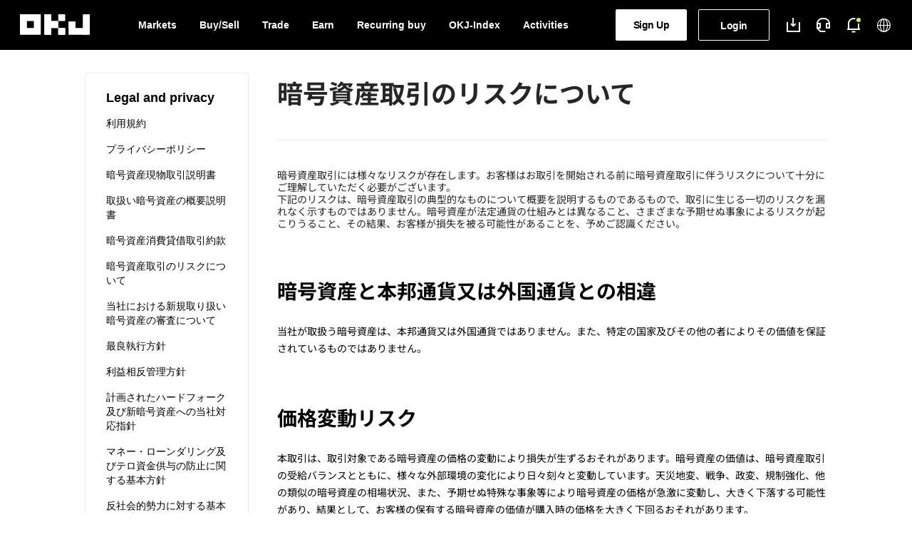

--- FILE ---
content_type: text/html;charset=UTF-8
request_url: https://www.okcoin.jp/pages/rules/basement.html
body_size: 9708
content:
<!DOCTYPE html>
<html lang="ja">

<head>
    <title>暗号資産取引のリスクについて | OKJ;jsessionid=AF21F7012A1CA1D4DEFFC581BA48B50B</title>
    <meta charset="UTF-8" />
    <meta content="width=device-width, initial-scale=1.0" name="viewport" />
    <meta name="keywords" content="Bitcoin, OKCoin, OKCoin Japan, OKJ, Bitcoin Trading, Crypto Asset Trading, Crypto Currency, Crypto Currency Trading, Ethereum Trading, Bitcoin Cash Trading, Litecoin Trading, Liquidity, API Trading" />
    <meta name="description" content="OKCoin Japan is the Japanese branch of OK Group, a company with advanced expertise and cutting-edge blockchain technology in the crypto asset industry. OKCoin Japan provides fast, secure, and safe crypto asset trading services that satisfy everyone from beginners to professional traders." />
    <link rel="shortcut icon" href="//cdn.okcoin.jp/cdn/assets/imgs/common/logo.png" type="image/png" />
    <link rel="stylesheet" href="//cdn.okcoin.jp/cdn/assets/okfe/seo-jp/2.8.5/global/reset/index.css" type="text/css" />
    <link rel="stylesheet" href="//cdn.okcoin.jp/cdn/assets/okfe/seo-jp/2.8.5/global/header/index.css" type="text/css" />
    <link rel="stylesheet" href="//cdn.okcoin.jp/cdn/assets/okfe/seo-jp/2.8.5/global/footer/index.css" type="text/css" />
    <link rel="stylesheet" href="//cdn.okcoin.jp/cdn/assets/okfe/seo-jp/2.8.5/font-jp/iconfont-OKJ-Common.css" type="text/css" />
    <link rel="stylesheet" type="text/css" href="//cdn.okcoin.jp/cdn/assets/okfe/seo-jp/2.8.5/global/leftMenu/index.css">
    <link rel="stylesheet" type="text/css" href="//cdn.okcoin.jp/cdn/assets/okfe/seo-jp/2.8.5/pages/rule/index.css">
    
    <link rel="stylesheet" href="//cdn.okcoin.jp/cdn/assets/libs/fonts/NotoSansJP/NotoSansJP.css" type="text/css"/>
    <link rel="stylesheet" href="//cdn.okcoin.jp/cdn/assets/libs/fonts/NotoSansJP:wght@500/NotoSansJP:wght@500.css"
          type="text/css"/>
    <link rel="stylesheet" href="//cdn.okcoin.jp/cdn/assets/libs/fonts/NotoSansJP:wght@700/NotoSansJP:wght@700.css"
          type="text/css"/>
    <link rel="stylesheet" href="//cdn.okcoin.jp/cdn/assets/libs/fonts/NotoSansJP:wght@900/NotoSansJP:wght@900.css"
          type="text/css"/>

    
    <script>
        function fz(obj, prop, value) {Object.defineProperty(obj, prop, {value: value, writable: false})}
        fz(window, 'okGlobal', {});fz(window, 'okui', {});
        var broker = {is: null, id: null, name: "", legal: null, download:{url:{android:null, ios:null}, qrCodeUrl:{android:null, ios:null}}, logo:"null\/null;jsessionid=AF21F7012A1CA1D4DEFFC581BA48B50B", icon:"null\/null;jsessionid=AF21F7012A1CA1D4DEFFC581BA48B50B", relief: null, sec: null};
        var site = {sign: 'okjp', siteName:  broker.is? broker.name : 'okjp', is: {okjp: true}, isTest:null,seoTitle: null ? "-null" : "OKJ"}
        fz(window.okGlobal, 'site', site);fz(window.okGlobal, 'broker', broker);fz(window.okGlobal, 'locale', "en_US");fz(window.okGlobal, 'timestamp', null);fz(window.okGlobal, 'ipRegion', null);
        fz(window.okGlobal, 'langPath', "");fz(window.okGlobal, 'linkToLangUrl', function(url,isNewTab){var l=null+url;isNewTab?window.open(l):window.location.href=l;});
        window.okGlobal.isResponsive=null;window.okGlobal.navShowStatus=true;window.okGlobal.isApp=false;
        fz(window.okGlobal, 'ACCOUNT_STATIC_UTL', "\/\/cdn.okcoin.jp\/cdn\/assets\/okfe\/account-jp\/5.5.5");fz(window.okGlobal, 'MARKET_STATIC_UTL', "\/\/cdn.okcoin.jp\/cdn\/assets\/okfe\/market-jp\/1.0.2");fz(window.okGlobal, 'SPOT_STATIC_UTL', "\/\/cdn.okcoin.jp\/cdn\/assets\/okfe\/spot-jp\/2.3.8");
        fz(window.okGlobal, 'cdnBaseUrl', "\/\/cdn.okcoin.jp");
        fz(window.okGlobal, 'envSign', "prod");
    </script>
    
    <script src="//cdn.okcoin.jp/cdn/assets/okfe/util/ont/1.0.8/ont.js"></script>
    <script src="//cdn.okcoin.jp/cdn/assets/okfe/util/monitor/2.6.17/index.js"></script>

    
    <meta name="twitter:card" content="summary" />
    <meta name="twitter:site" content="@OKCoinJapan" />
    <meta property="og:title" content="暗号資産取引のリスクについて" />
    <meta property="og:description" content="OKJ is the Japanese branch of OK Group, a company with advanced expertise and cutting-edge blockchain technology in the crypto asset industry. OKJ provides fast, secure, and safe crypto asset trading services that satisfy everyone from beginners to professional traders."/>
    <meta property="og:type" content="website" />
    <meta property="og:url" content="https://www.okcoin.jp/pages/rules/basement.html" />
    <meta property="og:image" content="https://cdn.okcoin.jp/cdn/assets/imgs/common/okj_logo.png">

    <script src="//cdn.okcoin.jp/cdn/assets/okfe/seo-jp/2.8.5/global/header/index.js"></script>
    <script>
        (function () {
            var GTM_ID = "GTM-MNBH5FGD";
            var urlParams = new URLSearchParams(window.location.search);
            var loadGtmAd = urlParams.get("utm_source") === "google" && urlParams.get("utm_medium") === "list" && urlParams.get("utm_campaign") === "01";
            if (loadGtmAd) {
                localStorage.setItem('isGoogleAdsReferral', 'true');
                (function (w, d, s, l, i) {
                    w[l] = w[l] || [];
                    w[l].push({ "gtm.start": new Date().getTime(), event: "gtm.js" });
                    var f = d.getElementsByTagName(s)[0],
                        j = d.createElement(s),
                        dl = l != "dataLayer" ? "&l=" + l : "";
                    j.async = true;
                    j.src = "https://www.googletagmanager.com/gtm.js?id=" + i + dl;
                    f.parentNode.insertBefore(j, f);
                })(window, document, "script", "dataLayer", GTM_ID);

                var noscriptTag = document.createElement("noscript");
                var iframe = document.createElement("iframe");
                iframe.src = "https://www.googletagmanager.com/ns.html?id=GTM-MNBH5FGD";
                iframe.height = "0";
                iframe.width = "0";
                iframe.style.display = "none";
                iframe.style.visibility = "hidden";
                noscriptTag.appendChild(iframe);
                if (document.body) {
                    document.body.appendChild(noscriptTag);
                } else {
                    document.addEventListener("DOMContentLoaded", function () {
                        document.body.appendChild(noscriptTag);
                    });
                }
            }
        })();
    </script>
</head>

<body>
    
    <div id="headerContainer" class="header" >
        
    <header class="head-box" id="newHeader">
        <div class="head-inner">
            <div class="head-left">
                <h1>
                    <a href="/">
                        <img class="header-img" src="//cdn.okcoin.jp/cdn/assets/imgs/index/logo.svg"
                            alt="OKJ">
                    </a>
                </h1>
                <ul class="head-menu">
                    <li class="sub">
                        <a href="#"><span>Markets</span></a>
                        <ul class="head-sub">
                            <li><a href="/markets/list">Markets</a></li>
                            <li><a href="/markets/news">Market News</a></li>
                        </ul>
                    </li>
                    <li class="head-link-sale"><a href="/sale">Buy/Sell</a></li>
                    <li><a href="/spot/trade">Trade</a></li>
                    <li class="sub">
                        <a href="#"><span>Earn</span></a>
                        <ul class="head-sub">
                            <li><a href="/earn/staking">Staking</a></li>
                            <li><a href="/earn/flash-deals">Flash Deals</a></li>
                            <li><a href="/earn/lending">Crypto Asset Lending</a></li>
                        </ul>
                    </li>
                    <li class="sub">
                        <a data-type="recurringBuy" href="/pages/recurring">
                            <span>Recurring buy</span>
                        </a>
                    </li>
                    <ul class="show-lg">
                        <li><a href="/btc-index">OKJ-Index</a></li>
                        <li class="sub">
                            <a href="#"><span>Activities</span></a>
                            <ul class="head-sub">
                                <li>
                                    <a target="_blank" href="https://support.okcoin.jp/hc/ja/sections/900000974366">
                                        <span>Activities</span>
                                    </a>
                                </li>
                                <li>
                                    <a target="_blank" href="/account/referral">
                                        <span>Referral</span>
                                    </a>
                                </li>
                            </ul>
                        </li>
                    </ul>
                    <li class="sub head-more-menu">
                        <a href="#"><i class="icon iconfont okj-common-more"></i></a>
                        <ul class="head-sub">
                            <li><a href="/btc-index">OKJ-Index</a></li>
                            <li>
                                <a target="_blank" href="https://support.okcoin.jp/hc/ja/sections/900000974366">
                                    <span>Activities</span>
                                </a>
                            </li>
                            <li>
                                <a target="_blank" href="/account/referral">
                                    <span>Referral</span>
                                </a>
                            </li>
                        </ul>
                    </li>
                </ul>
            </div>
            <div class="head-right">
                <ul class="account-menu">
                    <li class="user-no-login-wrap account hide"><a href="/account/register">Sign Up</a></li>
                    <li class="user-no-login-wrap login hide"><a href="/account/login">Login</a></li>
                    <li class="user-login-wrap user-balance sub hide">
                        <a href="/account/balance">Assets</a>
                        <span class="arrow-wrap">
                            <i class="icon iconfont okj-common-spread"></i>
                        </span>
                        <ul class="head-sub">
                            <li><a href="/account/balance">My assets</a></li>
                            <li><a href="/account/balance/analysis">Analysis</a></li>
                            <li><a href="/account/balance/wallet/cashDeposit">Yen deposit</a></li>
                            <li><a href="/account/balance/wallet/cashWithdraw">Yen withdrawal</a></li>
                            <li><a href="/account/balance/wallet/recharge">Crypto deposit</a></li>
                            <li><a href="/account/balance/wallet/withdrawCurrency">Crypto withdrawal</a></li>
                            <li><a href="/account/balance/reports/TransactionRecord">Order center</a></li>
                        </ul>
                    </li>
                    <li class="user-login-wrap user-info sub hide">
                        <span class="user-icon-wrap" href="#"><i class="icon iconfont okj-common-account"></i></span>
                        <ul class="head-sub">
                            <li class="user-name"></li>
                            <li><a href="/account/users">Profile</a></li>
                            <li><a href="/account/users/bindBankCard">Bank info</a></li>
                            <li><a href="/account/users/security">Security settings</a></li>
                            <li><a href="/account/users/emailSetting">Notification settings</a></li>
                            <li><a class="logout" href="#">Logout</a></li>
                        </ul>
                    </li>
                </ul>
                <ul class="operate-menu">
                    <li class="icon-wrap sub">
                        <div class="download-icon">
                            <i class="icon iconfont okj-common-download"></i>
                        </div>
                        <div class="head-sub download-sub">
                            <div class="download-box">
                                <div class="qr-box">
                                    <div class="img-box">
                                        <img class="qr-code-img" />
                                    </div>
                                    <p class="qr-code-desc">Download App</p>
                                </div>
                            </div>
                        </div>
                    </li>
                    <li class="icon-wrap sub" id="customer">
                        <div>
                            <i class="icon iconfont okj-common-support"></i>
                        </div>
                        <ul class="head-sub">
                            <li><a target="_blank" href="https://support.okcoin.jp/hc/ja/articles/18329661545497">Account registration</a></li>
                            <li><a target="_blank" href="https://support.okcoin.jp/hc/en-us">FAQ</a>
                            </li>
                            <li><a href="/pages/inquiry">Contact us</a></li>
                        </ul>
                    </li>
                    <li class="icon-wrap sub" id="headerNotice">
                        <div class="notice-icon">
                            <i class="icon iconfont okj-common-bell"></i>
                            <span class="notice-badge"></span>
                        </div>
                        <ul class="head-sub notice-head-sub">
                            <div id="noticeWrapper"></div>
                            <li>
                                <a class="head-sub-link" target="_blank" href="https://support.okcoin.jp/hc/ja/categories/360002138653">More</a>
                            </li>
                        </ul>
                    </li>
                    <li class="icon-wrap language sub" id="topLanguage">
                        <div class="language-icon">
                            <i class="icon iconfont okds-language"></i>
                        </div>
                        <ul class="head-sub" id="topLanguageList"></ul>
                    </li>
                </ul>
                <ul class="operate-menu-sp">
                    <button class="menubtn" id="headerMenuBtn"><i class="icon iconfont okds-hamburger"></i></button>
                </ul>
            </div>
            <div class="header-drawer-box">
                <div class="header-drawer-mask"></div>
                <div class="header-drawer-content-wrapper">
                    <div class="header-drawer-box-inner">
                        <div class="header-drawer-body">
                            <div class="header-drawer-close-button">
                                <i class="icon iconfont okds-close"></i>
                            </div>
                            <ul class="header-login-operate-box user-no-login-wrap hide">
                                <li class="login"><a href="/account/login">Login</a></li>
                                <li class="account"><a href="/account/register">Sign up</a>
                                </li>
                            </ul>
                            <ul class="header-menu-box">
                                <li class="sub">
                                    <a href="#">
                                        <span>Markets</span>
                                        <div class="header-sub-icon">
                                            <i class="icon iconfont okj-common-plus"></i>
                                            <i class="icon iconfont okj-common-minus"></i>
                                        </div>
                                    </a>
                                    <ul class="head-sub">
                                        <li><a href="/markets/list">Markets</a></li>
                                        <li><a href="/markets/news">Market News</a></li>
                                    </ul>
                                </li>
                                <li class="head-link-sale"><a href="/sale">Buy/Sell</a></li>
                                <li><a href="/spot/trade">Trade</a></li>
                                <li class="sub">
                                    <a href="#">
                                        <span>Earn</span>
                                        <div class="header-sub-icon">
                                            <i class="icon iconfont okj-common-plus"></i>
                                            <i class="icon iconfont okj-common-minus"></i>
                                        </div>
                                    </a>
                                    <ul class="head-sub">
                                        <li><a href="/earn/staking">Staking</a></li>
                                        <li><a href="/earn/flash-deals">Flash Deals</a></li>
                                        <li><a href="/earn/lending">Crypto Asset Lending</a></li>
                                    </ul>
                                </li>
                                <li>
                                    <a data-type="recurringBuy" href="/pages/recurring">
                                        <span>Recurring buy</span>
                                    </a>
                                </li>
                                <li><a href="/btc-index">OKJ-Index</a></li>
                                <li class="sub">
                                    <a href="#">
                                        <span>Activities</span>
                                        <div class="header-sub-icon">
                                            <i class="icon iconfont okj-common-plus"></i>
                                            <i class="icon iconfont okj-common-minus"></i>
                                        </div>
                                    </a>
                                    <ul class="head-sub">
                                        <li>
                                            <a target="_blank" href="https://support.okcoin.jp/hc/ja/sections/900000974366">
                                                <span>Activities</span>
                                            </a>
                                        </li>
                                        <li>
                                            <a target="_blank" href="/account/referral">
                                                <span>Referral</span>
                                            </a>
                                        </li>
                                    </ul>
                                </li>
                            </ul>
                            <ul class="header-menu-box user-account-box user-login-wrap hide">
                                <li class="sub">
                                    <a href="#">
                                        <span>Assets</span>
                                        <div class="header-sub-icon">
                                            <i class="icon iconfont okj-common-plus"></i>
                                            <i class="icon iconfont okj-common-minus"></i>
                                        </div>
                                    </a>
                                    <ul class="head-sub">
                                        <li><a href="/account/balance">My assets</a></li>
                                        <li><a href="/account/balance/analysis">Analysis</a>
                                        </li>
                                        <li><a href="/account/balance/wallet/cashDeposit">Yen deposit</a></li>
                                        <li><a href="/account/balance/wallet/cashWithdraw">Yen withdrawal</a></li>
                                        <li><a href="/account/balance/wallet/recharge">Crypto deposit</a></li>
                                        <li><a href="/account/balance/wallet/withdrawCurrency">Crypto withdrawal</a></li>
                                        <li><a href="/account/balance/reports/TransactionRecord">Order center</a></li>
                                    </ul>
                                </li>
                                <li class="sub user-info">
                                    <a href="#">
                                        <span class="user-name"></span>
                                        <div class="header-sub-icon">
                                            <i class="icon iconfont okj-common-plus"></i>
                                            <i class="icon iconfont okj-common-minus"></i>
                                        </div>
                                    </a>
                                    <ul class="head-sub">
                                        <li><a href="/account/users">Profile</a></li>
                                        <li><a href="/account/users/bindBankCard">Bank info</a></li>
                                        <li><a href="/account/users/security">Security settings</a>
                                        </li>
                                        <li><a href="/account/users/emailSetting">Notification settings</a>
                                        </li>
                                        <li><a class="logout" href="#">Logout</a></li>
                                    </ul>
                                </li>
                            </ul>
                            <ul class="download-box">
                                <a href="#" target="_blank">Download</a>
                            </ul>
                            <ul class="language-box" id="topMobileLanguageList"></ul>
                        </div>
                    </div>
                </div>
            </div>
        </div>
    </header>

    </div>

    <div id="static-container" class="container">
    <div class="main clear" id="main">
        <div class="company-left">
            
    <div class="company-left-menu">
        <ul class="left-menu-box">
            <div class="left-menu-title-sm">
                <span class="left-menu-title-info">Menu</span>
                <i class="icon iconfont okds-arrow-chevron-down-sm"></i>
            </div>
            <div class="left-menu-body">
                <div class="left-menu-body-inner">
                    <p class="left-menu-title">
                        <span>Legal and privacy</span>
                    </p>
                    <ul class="left-menu-list">
                        <li class="menu-item">
                            <a href="/pages/rules/use-rule.html;jsessionid=AF21F7012A1CA1D4DEFFC581BA48B50B">利用規約</a>
                        </li>
                        <li class="menu-item">
                            <a href="/pages/rules/privacy.html;jsessionid=AF21F7012A1CA1D4DEFFC581BA48B50B">プライバシーポリシー</a>
                        </li>
                        <li class="menu-item">
                            <a href="/pages/rules/pre-contract.html;jsessionid=AF21F7012A1CA1D4DEFFC581BA48B50B">暗号資産現物取引説明書</a>
                        </li>
                        <li class="menu-item">
                            <a href="/pages/rules/coin-list.html;jsessionid=AF21F7012A1CA1D4DEFFC581BA48B50B">取扱い暗号資産の概要説明書</a>
                        </li>
                        <li class="menu-item">
                            <a href="https://assets.okcoin.jp/support/doc/clause/1740627159748.pdf">暗号資産消費貸借取引約款</a>
                        </li>
                        <li class="menu-item">
                            <a href="/pages/rules/basement.html;jsessionid=AF21F7012A1CA1D4DEFFC581BA48B50B">暗号資産取引のリスクについて</a>
                        </li>
                        <li class="menu-item">
                            <a href="/pages/rules/coin-exam.html;jsessionid=AF21F7012A1CA1D4DEFFC581BA48B50B">当社における新規取り扱い暗号資産の審査について</a>
                        </li>
                        <li class="menu-item">
                            <a href="/pages/rules/execution-policy.html;jsessionid=AF21F7012A1CA1D4DEFFC581BA48B50B">最良執行方針</a>
                        </li>
                        <li class="menu-item">
                            <a href="/pages/rules/conflict-of-interest-policy.html;jsessionid=AF21F7012A1CA1D4DEFFC581BA48B50B">利益相反管理方針</a>
                        </li>
                        <li class="menu-item">
                            <a href="/pages/rules/hard-forks.html;jsessionid=AF21F7012A1CA1D4DEFFC581BA48B50B">計画されたハードフォーク及び新暗号資産への当社対応指針</a>
                        </li>
                        <li class="menu-item">
                            <a href="/pages/rules/money-laundering.html;jsessionid=AF21F7012A1CA1D4DEFFC581BA48B50B">マネー・ローンダリング及びテロ資金供与の防止に関する基本方針</a>
                        </li>
                        <li class="menu-item">
                            <a href="/pages/rules/terrorism.html;jsessionid=AF21F7012A1CA1D4DEFFC581BA48B50B">反社会的勢力に対する基本方針</a>
                        </li>
                        <li class="menu-item">
                            <a href="/pages/rules/security-policy.html;jsessionid=AF21F7012A1CA1D4DEFFC581BA48B50B">情報セキュリティポリシー</a>
                        </li>
                        <li class="menu-item">
                            <a href="/pages/rules/solicitation.html;jsessionid=AF21F7012A1CA1D4DEFFC581BA48B50B">勧誘方針</a>
                        </li>
                        <li class="menu-item">
                            <a href="/pages/rules/dissatisfied.html;jsessionid=AF21F7012A1CA1D4DEFFC581BA48B50B">苦情処理措置及び紛争解決措置に関する方針</a>
                        </li>
                        <li class="menu-item">
                            <a href="/pages/rules/specific.html;jsessionid=AF21F7012A1CA1D4DEFFC581BA48B50B">特定商取引法に基づく表記</a>
                        </li>
                        <li class="menu-item">
                            <a href="/pages/rules/foreign-exchange-and-foreign-trade-act.html;jsessionid=AF21F7012A1CA1D4DEFFC581BA48B50B">暗号資産に関する外為法に基づく報告について</a>
                        </li>
                        <li class="menu-item">
                            <a href="/pages/rules/rekyc.html;jsessionid=AF21F7012A1CA1D4DEFFC581BA48B50B">定期的なお客様情報のご確認のお願い</a>
                        </li>
                        <li class="menu-item">
                            <a href="/pages/rules/system-risk-management.html;jsessionid=AF21F7012A1CA1D4DEFFC581BA48B50B">システムリスク管理基本方針</a>
                        </li>
                    </ul>
                </div>
            </div>
        </ul>
    </div>

        </div>
        <div class="company-right">
            <div class="company-title">
                <h2>暗号資産取引のリスクについて</h2>
            </div>
            <div class="rule-info">
                <p class="rule-desc">暗号資産取引には様々なリスクが存在します。お客様はお取引を開始される前に暗号資産取引に伴うリスクについて十分にご理解していただく必要がございます。</p>
                <p class="rule-desc">下記のリスクは、暗号資産取引の典型的なものについて概要を説明するものであるもので、取引に生じる一切のリスクを漏れなく示すものではありません。暗号資産が法定通貨の仕組みとは異なること、さまざまな予期せぬ事象によるリスクが起こりうること、その結果、お客様が損失を被る可能性があることを、予めご認識ください。</p>
            </div>
            <div class="rule-item">
                <h3 class="item-title">暗号資産と本邦通貨又は外国通貨との相違</h3>
                <div class="item-info">
                    <p class="item-p">当社が取扱う暗号資産は、本邦通貨又は外国通貨ではありません。また、特定の国家及びその他の者によりその価値を保証されているものではありません。</p>
                </div>
            </div>
            <div class="rule-item">
                <h3 class="item-title">価格変動リスク</h3>
                <div class="item-info">
                    <p class="item-p">本取引は、取引対象である暗号資産の価格の変動により損失が生ずるおそれがあります。暗号資産の価値は、暗号資産取引の受給バランスとともに、様々な外部環境の変化により日々刻々と変動しています。天災地変、戦争、政変、規制強化、他の類似の暗号資産の相場状況、また、予期せぬ特殊な事象等により暗号資産の価格が急激に変動し、大きく下落する可能性があり、結果として、お客様の保有する暗号資産の価値が購入時の価格を大きく下回るおそれがあります。</p>
                    <p class="item-p">また、法定通貨との交換が完全に停止する措置がとられる等の場合、暗号資産の価値がゼロとなる可能性もあります。</p>
                </div>
            </div>
            <div class="rule-item">
                <h3 class="item-title">営業時間外リスク</h3>
                <div class="item-info">
                    <p class="item-p">当社の営業時間外（システムメンテナンス時間を含みます。）においては、お客様は取引ができない状況が発生いたします。営業時間外において暗号資産価格が大きく変動する場合があることを予めご認識ください。暗号資産の取引ができない場合について、当社はその一切の責任を負いません。</p>
                </div>
            </div>
            <div class="rule-item">
                <h3 class="item-title">サイバー攻撃のリスク</h3>
                <div class="item-info">
                    <p class="item-p">当社が提供する暗号資産取引は、電子情報処理組織を用いて取引及び管理を行うため、情報通信ネットワークや情報システム等の悪用により、サイバー空間を経由して行われる不正侵入、情報の窃取、改ざんや破壊、情報システムの作動停止や誤作動、不正プログラムの実行や DDoS 攻撃等の、いわゆるサイバー攻撃により、暗号資産の一部又は全部が盗難、窃盗、損壊、滅失する可能性があります。</p>
                    <p class="item-p">過去に、日本の取引所がハッキング被害により暗号資産やお客様情報・パスワードが盗難された事例があります。結果として、連鎖的に他の取引所からも暗号資産の盗難が発生し、暗号資産価格が著しく下落しました。</p>
                    <p class="item-p">当社としては、同様の事象に対して十分なセキュリティ対策を行っておりますが、予期せぬ大規模なサイバー攻撃等により、ネットワークの安全性や、システムサーバー稼動の安全性が脅かされる状況が予見される場合、当社の判断によりサービスの緊急停止を行うことがあることをご認識ください。</p>
                </div>
            </div>
            <div class="rule-item">
                <h3 class="item-title">システムリスク</h3>
                <div class="item-info">
                    <p class="item-p">「サイバー攻撃のリスク」を含めた外部環境の変化等によってシステム障害が発生し、お客様の取引に支障が生じるリスクがあります。本取引の取引システム又は当社とお客様を結ぶ通信回線等が正常に作動しないことにより、処理の遅延や、注文の発注、執行、確認及び取消し等が行えない可能性があります。</p>
                    <p class="item-p">当社のシステムの緊急メンテナンス・システム障害等による機会損失（例：お客様の注文が受注できず、お客様が注文する機会を逸したことにより、本来であれば得られたであろう利益を逸した等）につきましては、お客様が発注しようとしたご注文の内容（原注文）を当社において特定ができないため、過誤訂正処理を行うことができません。</p>
                    <p class="item-p">また、当社のシステムが算出している暗号資産購入・売却価格が異常値となる可能性があります。異常値での取引成立が発覚した場合、当社の判断で当該取引を取消しさせていただくことがございますことを、予めご認識ください。</p>
                </div>
            </div>
            <div class="rule-item">
                <h3 class="item-title">喪失及び流出のリスク</h3>
                <div class="item-info">
                    <p class="item-p">暗号技術を用いて移転を記録する暗号資産の場合、暗号化されたデータを復号するための情報を喪失した場合には、他者に移転することができず、その価値が失われること、及び、当該情報を他者に知られた場合には、お客様の意思に関わらず移転されるおそれがあります。</p>
                </div>
            </div>
            <div class="rule-item">
                <h3 class="item-title">流動性リスク</h3>
                <div class="item-info">
                    <p class="item-p">本取引は、暗号資産を売買する際の売買価格差があり、相場急変時や流動性の低下時等は、売買価格差が広がることや、注文受付を中断する等により、意図した取引ができない可能性があります。</p>
                </div>
            </div>
            <div class="rule-item">
                <h3 class="item-title">決済完了性がないリスク</h3>
                <div class="item-info">
                    <p class="item-p">暗号資産における取引は十分な取引確認までに保留状態が続く場合があります。お客様が暗号資産を当社に送付される場合において、暗号資産の保有・移転管理台帳記録者のネットワークにおいて十分な取引確認が取れ、また、当社での確認が行われるまで当社のお客様の残高へ反映が完了いたしません。</p>
                    <p class="item-p">お客様の取引が暗号資産の保有・移転管理台帳記録者のネットワークにおいて否決される場合、暗号資産の価値を喪失する可能性があることを予めご認識ください。</p>
                </div>
            </div>
            <div class="rule-item">
                <h3 class="item-title">ハードフォークによる分岐リスク</h3>
                <div class="item-info">
                    <p class="item-p">ハードフォークにより暗号資産が 2 つに分岐し、相互に互換性がなくなるリスクがあります。その場合、大幅な価値下落や取引が遡って無効になるリスクがあります。また、当社の判断で分岐前の暗号資産の預入及び送付を制限することや取引を一時中断することがあります。</p>
                    <p class="item-p">ハードフォークにより新たな暗号資産が発生した場合でも、その取扱い方法は当社が独自に定めるものとし、①当社が安全性等を確認するためハードフォークの直後には分岐した暗号資産を付与しないこと、②当社が適切でないと判断した場合には、分岐した暗号資産を当社は取り扱わずお客様に付与されない場合があることを予めご了承ください。</p>
                    <p class="item-p">当社は、ハードフォークに関連する暗号資産の預入及び送付並びに売買の一時中断、分岐した暗号資産の付与が行われなかったことにより、お客様に発生したいかなる損失も一切の責任を負いません。</p>
                </div>
            </div>
            <div class="rule-item">
                <h3 class="item-title">51％リスク</h3>
                <div class="item-info">
                    <p class="item-p">悪意ある者がマイニング計算量の 51％以上を有した場合、暗号資産の保有・移転管理台帳記録者のネットワークが前提としている認証が正常に機能しなくなる可能性があります。その結果、不正な取引が行われるリスクがあることを、予めご認識ください。</p>
                </div>
            </div>
            <div class="rule-item">
                <h3 class="item-title">破綻リスク</h3>
                <div class="item-info">
                    <p class="item-p">外部環境の変化（暗号資産に対する法規制の強化を含みます）、当社の財務状況の悪化、委託先等の破綻等によって、当社の事業が継続できなくなる可能性があります。万が一、当社が事業を継続できなかった場合、お客様の資産については、破産法、会社更生法、民事再生法、会社法等に基づき手続きが行われます。なお、お客様からお預かりした金銭については、信託会社と信託契約を締結し、金銭信託による区分管理を行います。ただし、お客様が当社に入金を行ってから金銭信託による区分管理が行われるまでの間は金銭信託による区分管理の対象とならず、お客様に返還できなくなり、損失が生じる可能性があります。また、暗号資産については、当社の資産とは分別して管理しておりますが、信託保全等の措置はとられておらず、当社が破綻した場合には、お客様の資産を返還することができなくなり、損失が生じる可能性があります。</p>
                </div>
            </div>
            <div class="rule-item">
                <h3 class="item-title">法令・税制変更リスク</h3>
                <div class="item-info">
                    <p class="item-p">将来的に法令・税制変更が改正される可能性があります。将来的に、法令、税制又は政策の変更等により、暗号資産取引が禁止、制限又は課税の強化等がなされ、結果として、暗号資産の保有や取引が制限される可能性があります。その場合、お客様に予期せぬ損失が生じる可能性があることを、予めご認識ください。</p>
                    <p class="item-p">当社は、お客様及び第三者の税務申告、税負担等における、いかなる損害についても一切の責任を負いません。</p>
                </div>
            </div>
            <div class="rule-item">
                <h3 class="item-title">スリッページリスク</h3>
                <div class="item-info">
                    <p class="item-p">発注時に取引画面に表示されている価格と、実際の約定価格との間に差が生じる場合があります。当該価格差（スリッページ）は、お客様端末と当社システムの間の通信及び、注文を受け付けた後の当社システムにおける約定処理に要する時間の経過に伴い発生するもので、有利になる場合もあれば、不利になる場合もあります。</p>
                    <p class="item-p">なお、成行注文は約定処理を行うサーバーに到達した時点から一定時間、約定すべき有効な価格の配信が行われなかったとき、流動性が低下しているときには、注文が失効される場合があります。</p>
                </div>
            </div>
        </div>
    </div>
    <script src="//cdn.okcoin.jp/cdn/assets/okfe/seo-jp/2.8.5/global/leftMenu/index.js"></script>
</div>
    
    <div id="footerContainer" class="footer-container">
        <footer class="foot">
            <div class="foot_company">
                <ul class="company_desc">
                    <li>商　　号：オーケーコイン・ジャパン株式会社</li>
                    <li>登録番号：暗号資産交換業者　関東財務局長　第00020号</li>
                    <li>加入協会：一般社団法人日本暗号資産等取引業協会</li>
                </ul>
            </div>
            
    <div class="cont-inner">
        <div class="footer-common-box">
            <div class="footer-logo-box">
                <div class="f_logo">
                    <img src="//cdn.okcoin.jp/cdn/assets/imgs/index/logo.svg" alt="logo">
                    <div class="footer-copyright-Info">© 2026 OKCoin Japan K.K. All Rights Reserved.</div>
                </div>
                <div class="icon-list">
                    <a href="https://twitter.com/OKCoinJapan" target="_blank" class="x-icon">
                        <i class="icon iconfont okj-common-x"></i>
                    </a>
                    <a href="https://www.youtube.com/@okcoinjapan" target="_blank" class="youtube-icon">
                        <i class="icon iconfont okj-common-youtube"></i>
                    </a>
                </div>
            </div>
            <div class="footer-menu-box">
                <div class="menu-box">
                    <p class="f_txt">
                        <span>Service</span>
                        <i class="icon iconfont okds-arrow-chevron-down-sm"></i>
                    </p>
                    <ul class="f_list">
                        <li><a href="/markets/list">Markets</a></li>
                        <li><a href="/sale">Buy/Sell</a></li>
                        <li><a href="/spot/trade">Trade</a></li>
                        <li><a href="/earn">Earn</a></li>
                        <li><a href="/pages/recurring" data-type="recurringBuy">Recurring buy</a>
                        </li>
                        <li><a href="/btc-index">OKJ Index</a></li>
                        <li><a href="/markets/news">Market news</a></li>
                        <li><a href="/account/referral">Invite friends</a></li>
                    </ul>
                </div>
                <div class="menu-box">
                    <p class="f_txt">
                        <span>Service guide</span>
                        <i class="icon iconfont okds-arrow-chevron-down-sm"></i>
                    </p>
                    <ul class="f_list">
                        <li><a href="/pages/products/trade-rules.html">Trading rules</a></li>
                        <li><a href="/pages/products/fees.html">Fees</a></li>
                        <li><a href="/pages/products/deposit-withdraw.html">Deposit and withdraw</a></li>
                        <li><a href="/pages/products/staking.html">Staking</a></li>
                        <li><a href="/pages/products/flash-deals.html">Flash Deals</a></li>
                        <li><a href="/pages/products/lending.html">Crypto Asset Lending</a></li>
                        <li><a href="/pages/products/recurring.html">Recurring buy</a></li>
                        <li><a href="/pages/products/sys-requirements.html">System requirements</a></li>
                        <li><a href="https://dev.okcoin.jp/en/">API</a></li>
                    </ul>
                </div>
                <div class="menu-box">
                    <p class="f_txt">
                        <span>Support</span>
                        <i class="icon iconfont okds-arrow-chevron-down-sm"></i>
                    </p>
                    <ul class="f_list">
                        <li><a href="https://support.okcoin.jp/hc/ja/articles/18329661545497" target="_blank">Account registration</a></li>
                        <li><a href="https://support.okcoin.jp/hc/en-us" target="_blank">FAQ</a></li>
                        <li><a href="/pages/inquiry">Contact us</a></li>
                        <li><a href="https://blog.okcoin.jp/" target="_blank">Blog</a></li>
                    </ul>
                </div>
                <div class="menu-box">
                    <p class="f_txt">
                        <span>Legal and privacy</span>
                        <i class="icon iconfont okds-arrow-chevron-down-sm"></i>
                    </p>
                    <ul class="f_list">
                        <li><a href="https://assets.okcoin.jp/support/doc/clause/1731295745390.pdf">利用規約</a></li>
                        <li><a href="/pages/rules/privacy.html">プライバシーポリシー</a></li>
                        <li><a href="https://assets.okcoin.jp/support/doc/clause/1765790679267.pdf">暗号資産現物取引説明書</a></li>
                        <li><a href="https://assets.okcoin.jp/support/doc/clause/1763535369366.pdf">取扱い暗号資産の概要説明書</a></li>
                        <li><a href="https://assets.okcoin.jp/support/doc/clause/1740627159748.pdf">暗号資産消費貸借取引約款</a></li>
                        <li><a href="/pages/rules/basement.html">暗号資産取引のリスクについて</a></li>
                        <li><a href="//cdn.okcoin.jp/cdn/assets/okfe/seo-jp/2.8.5/docs/clause/coinExam.pdf">当社における新規取り扱い暗号資産の審査について</a></li>
                        <li><a href="https://assets.okcoin.jp/support/doc/clause/1765328232845.pdf">最良執行方針</a>
                        </li>
                        <li><a href="/pages/rules/conflict-of-interest-policy.html">利益相反管理方針</a></li>
                        <li><a href="/pages/rules/hard-forks.html">計画されたハードフォーク及び新暗号資産への当社対応指針</a></li>
                        <li><a href="/pages/rules/money-laundering.html">マネー・ローンダリング及びテロ資金供与の防止に関する基本方針</a>
                        </li>
                        <li><a href="/pages/rules/terrorism.html">反社会的勢力に対する基本方針</a></li>
                        <li><a href="/pages/rules/security-policy.html">情報セキュリティポリシー</a></li>
                        <li><a href="/pages/rules/solicitation.html">勧誘方針</a></li>
                        <li><a href="/pages/rules/dissatisfied.html">苦情処理措置及び紛争解決措置に関する方針</a></li>
                        <li><a href="/pages/rules/specific.html">特定商取引法に基づく表記</a></li>
                        <li><a href="/pages/rules/foreign-exchange-and-foreign-trade-act.html">暗号資産に関する外為法に基づく報告について</a></li>
                        <li><a href="/pages/rules/rekyc.html">定期的なお客様情報のご確認のお願い</a></li>
                        <li><a href="/pages/rules/system-risk-management.html">システムリスク管理基本方針</a></li>
                    </ul>
                </div>
                <div class="menu-box">
                    <p class="f_txt">
                        <span>About Us</span>
                        <i class="icon iconfont okds-arrow-chevron-down-sm"></i>
                    </p>
                    <ul class="f_list">
                        <li><a href="/pages/company/about.html">Company</a></li>
                        <li><a href="/recruit">Careers</a></li>
                        <li><a href="https://support.okcoin.jp/hc/ja/categories/360002138653" target="_blank">Notice</a></li>
                    </ul>
                </div>
            </div>
        </div>
    </div>

        </footer>
    </div>

</body>

</html>

--- FILE ---
content_type: text/css
request_url: https://cdn.okcoin.jp/cdn/assets/okfe/seo-jp/2.8.5/global/reset/index.css
body_size: 1318
content:
blockquote,body,dd,div,dl,dt,fieldset,form,h1,h2,h3,h4,h5,h6,input,li,ol,p,pre,td,textarea,th,ul{margin:0;padding:0}:root{--okj-header-height-sm:64px;--okj-header-height-md:64px;--okj-header-height-lg:70px;--okj-header-height-xl:70px}@font-face{font-display:swap;font-family:HarmonyOS Sans;font-style:normal;font-weight:400;src:url(/cdn/assets/libs/fonts/HarmonyOS_Sans_Regular.woff2) format("woff2"),url(/cdn/assets/libs/fonts/HarmonyOS_Sans_Regular.woff) format("woff")}@font-face{font-display:swap;font-family:HarmonyOS Sans;font-style:normal;font-weight:500;src:url(/cdn/assets/libs/fonts/HarmonyOS_Sans_Medium.woff2) format("woff2"),url(/cdn/assets/libs/fonts/HarmonyOS_Sans_Medium.woff) format("woff")}@font-face{font-display:swap;font-family:HarmonyOS Sans;font-style:normal;font-weight:600;src:url(/cdn/assets/libs/fonts/HarmonyOS_Sans_Bold.woff2) format("woff2"),url(/cdn/assets/libs/fonts/HarmonyOS_Sans_Bold.woff) format("woff")}body{-webkit-font-smoothing:antialiased;-moz-osx-font-smoothing:grayscale;-webkit-tap-highlight-color:transparent;background:#fff;color:#000;font-family:SF Pro Text,SF Pro Icons,Helvetica Neue,Helvetica,Arial,sans-serif;font-size:12px;line-height:1.25}body.en *,body.zh *{font-family:HarmonyOS Sans,PingFang SC,Microsoft Yahei,Heiti SC,WenQuanYi Micro Hei,Helvetica Neue,Helvetica,Arial,sans-serif}body.ja *{font-family:HarmonyOS Sans,Noto Sans JP,SFPro,Arial,メイリオ,Helvetica Neue,Helvetica,"sans-serif"}body .react-datepicker__navigation:hover :before{border:.35em solid transparent;border-right-color:#ccc}body .react-datepicker__navigation-icon--previous{right:0}body .react-datepicker__navigation-icon--previous:before{border:.35em solid transparent;border-right-color:#ccc;height:0;-webkit-transform:none;transform:none;width:0}body .react-datepicker__navigation-icon--next{left:0}body .react-datepicker__navigation-icon--next:before{border:.35em solid transparent;border-left-color:#ccc;height:0;-webkit-transform:none;transform:none;width:0}table{border-collapse:collapse;border-spacing:0}h1,h2,h3,h4,h5,h6{font-size:1em;font-weight:400}a,a:hover{text-decoration:none}li,ol,ul{list-style:none}button,fieldset,input,label,legend,option,select,textarea{font-size:1em}button,input[type=text],textarea{-webkit-appearance:none;-moz-appearance:none;appearance:none;border-radius:0;outline:none}input.text{border-color:#9f9f9f #dcdcdc #dcdcdc #9f9f9f;border-style:solid;border-width:1px;color:#444;height:14px;padding:3px 2px}input.checkbox,input.radio{margin-left:-2px;margin-right:2px;vertical-align:-2px}input{caret-color:#000}label.checkbox,label.radio{margin-right:5px}textarea{border-color:#9f9f9f #dcdcdc #dcdcdc #9f9f9f;border-style:solid;border-width:1px;padding:1px;resize:none}b,em,i,strong{font-style:normal;font-weight:400}.float-left{float:left}.float-right{float:right}.align-left{text-align:left}.align-right{text-align:right}.clear:after{clear:both;content:".";display:block;height:0;visibility:hidden;width:0}.bubble{background-color:#fff;border:1px solid #d8d8d8;border-radius:4px;-webkit-box-shadow:0 6px 18px 1px rgba(0,0,0,.1),0 2px 6px 1px rgba(0,0,0,.1);box-shadow:0 6px 18px 1px rgba(0,0,0,.1),0 2px 6px 1px rgba(0,0,0,.1);position:relative}.bubble:after{background:#fff;border-bottom:1px solid #e0e0e0;border-left:1px solid #e0e0e0;content:"";height:8px;left:89px;margin-left:-7px;overflow:hidden;pointer-events:none;position:absolute;top:-5px;-webkit-transform:rotate(135deg);transform:rotate(135deg);width:8px}.home-container{min-height:calc(100vh - 488px);position:relative;z-index:1}@media (max-width:767px),(min-width:768px) and (max-width:1023px){.home-container{padding-top:64px}}@media (min-width:1024px) and (max-width:1435px){.home-container{padding-top:70px}}@media (min-width:1436px){.home-container{padding-top:70px}}.home-container.home-container-referral{background-color:#000;padding-top:0}.full-body .home-container{padding-top:60px}.full-wrap{margin-top:-60px}#headerContainer{position:relative;z-index:10}#static-container{-webkit-box-sizing:border-box;box-sizing:border-box;margin:0 auto;max-width:1180px;min-height:calc(100vh - 488px);padding-top:70px;position:relative;width:100%;z-index:1}@media (max-width:767px){#static-container{padding:64px 16px 0}}@media (min-width:768px) and (max-width:1023px){#static-container{padding:64px 20px 0}}@media (min-width:1024px) and (max-width:1435px){#static-container{padding:70px 69px 0}}

--- FILE ---
content_type: text/css
request_url: https://cdn.okcoin.jp/cdn/assets/okfe/seo-jp/2.8.5/global/header/index.css
body_size: 2452
content:
.hide{display:none!important}.head-box{background:#000;left:0;line-height:1;position:fixed;top:0;width:100%;z-index:999}.head-box .head-inner{align-items:center;display:flex;justify-content:space-between;margin:0 auto;max-width:1920px}@media (max-width:767px),(min-width:768px){.head-box .head-inner{height:64px;padding:0 20px}}@media (min-width:1024px){.head-box .head-inner{height:70px;padding:0 28px}}@media (min-width:1270px){.head-box .head-inner{height:70px}}.head-box .head-inner .header-img{height:30px;max-width:100%;vertical-align:bottom}.head-box .head-inner .head-left{align-items:center;display:flex}@media (max-width:767px),(min-width:768px){.head-box .head-inner .head-left h1{margin-right:36px;width:84px}}@media (min-width:1024px){.head-box .head-inner .head-left h1{margin-right:36px;width:102px}}@media (min-width:1270px){.head-box .head-inner .head-left h1{margin-right:64px}}.head-box .head-inner .head-left h1 a{display:block}.head-box .head-inner .head-left .head-menu,.head-box .head-inner .head-left .show-lg{display:none}@media (min-width:1024px),(min-width:1260px)and (max-width:1435px){.head-box .head-inner .head-left .head-menu,.head-box .head-inner .head-left .show-lg{display:flex}}.head-box .head-inner .head-left .head-menu>li,.head-box .head-inner .head-left .show-lg>li{margin-right:32px;padding:16px 0}.head-box .head-inner .head-left .head-menu>li:last-child,.head-box .head-inner .head-left .show-lg>li:last-child{margin-right:0}.head-box .head-inner .head-left .head-menu>li>a,.head-box .head-inner .head-left .show-lg>li>a{color:#fff;font-size:14px;font-weight:700;text-decoration:none}.head-box .head-inner .head-left .head-menu>li>a:hover,.head-box .head-inner .head-left .show-lg>li>a:hover{opacity:.7}.head-box .head-inner .head-left .head-menu .head-more-menu,.head-box .head-inner .head-left .show-lg .head-more-menu{display:none}@media (min-width:1024px)and (max-width:1259px){.head-box .head-inner .head-left .head-menu .head-more-menu,.head-box .head-inner .head-left .show-lg .head-more-menu{display:inline-block}.head-box .head-inner .head-left .show-lg{display:none}}.head-box .head-inner .head-right{align-items:center;display:flex}.head-menu .sub{position:relative}.head-menu .sub .arrow-wrap{display:inline-block}.head-menu .sub .arrow-wrap .icon{font-size:12px}.head-menu .sub:hover .head-sub{-webkit-box-shadow:0 6px 28px rgba(0,0,0,.1);box-shadow:0 6px 28px rgba(0,0,0,.1);display:block;top:100%;-webkit-transform:none;transform:none}.head-menu .sub:hover .arrow-wrap{-webkit-transform:rotate(-180deg);transform:rotate(-180deg)}.head-menu .sub .new-tag{background-color:#ffa450;border-radius:4px;color:#fff;font-size:12px;padding:2px 4px}.head-menu .sub .head-sub{background-color:#fff;border-radius:4px;left:0;padding:8px 0;position:absolute;top:-100%;-webkit-transform:translateY(-100%);transform:translateY(-100%);-webkit-transition:all 0s linear .3s;transition:all 0s linear .3s;width:170px;z-index:1000}.head-menu .sub .head-sub li{background:#fff;display:inline-table;position:relative;width:170px;z-index:1000}.head-menu .sub .head-sub li:hover{background-color:#f9f9f9}.head-menu .sub .head-sub li:first-child{border-top-left-radius:4px;border-top-right-radius:4px}.head-menu .sub .head-sub li:last-child{border-bottom-left-radius:4px;border-bottom-right-radius:4px}.head-menu .sub .head-sub li .new-tag{position:absolute;right:5px;top:50%;-webkit-transform:translateY(-50%);transform:translateY(-50%)}.head-menu .sub .head-sub a{color:#000;display:inline-table;font-size:14px;font-weight:400;height:100%;padding:10px 16px;width:100%}.head-right>ul{align-items:center;display:flex}.head-right>ul>li{font-size:14px;font-weight:500;padding:16px 0;position:relative}.head-right>ul>li .arrow-wrap{display:inline-block;-webkit-transition:-webkit-transform .2s ease-out;transition:-webkit-transform .2s ease-out;transition:transform .2s ease-out;transition:transform .2s ease-out,-webkit-transform .2s ease-out}.head-right>ul>li .okj-common-spread{font-size:10px}.head-right>ul>li:hover .head-sub{-webkit-box-shadow:0 6px 28px rgba(0,0,0,.1);box-shadow:0 6px 28px rgba(0,0,0,.1);display:block;top:100%;-webkit-transform:none;transform:none}.head-right>ul>li:hover .download-sub{-webkit-transform:translateX(50%);transform:translateX(50%)}.head-right>ul>li:hover .arrow-wrap{-webkit-transform:rotate(180deg);transform:rotate(180deg)}.head-right>ul>li .head-sub{background-color:#fff;border-radius:4px;padding:8px 0;position:absolute;right:0;top:-100%;-webkit-transform:translateY(-100%);transform:translateY(-100%);-webkit-transition:all 0s linear .3s;transition:all 0s linear .3s;z-index:1000}.head-right>ul>li .head-sub li{background:#fff;display:block;min-width:175px;z-index:1000}.head-right>ul>li .head-sub li:hover{background-color:#f9f9f9}.head-right>ul>li .head-sub li a{-webkit-box-sizing:border-box;box-sizing:border-box;color:#000;display:inline-table;font-size:14px;font-weight:400;height:100%;padding:10px 16px;position:relative;text-align:left;width:100%}.head-right>ul>li .head-sub .user-name{color:#929292;font-size:14px;padding:20px 16px 10px}.head-right>ul>li .head-sub .user-name:hover{background:#fff}.head-right>ul>li .download-sub{right:50%}.head-right>ul>li a{color:#fff;font-weight:700}.head-right>ul>li a:hover{opacity:.7}.head-right>ul>li.user-balance,.head-right>ul>li.user-info{margin-right:22px}.head-right>ul>li.user-info>ul>li{border:1px solid #fff;-webkit-box-sizing:border-box;box-sizing:border-box}.head-right>ul>li.user-info>ul>li .icon{color:#000;cursor:pointer;font-size:20px}.head-right>ul>li.user-info .head-sub>li:last-child a{color:#e3493f}.head-right>ul>li .icon{color:#fff;cursor:pointer}.head-right .account-menu{display:flex;margin-right:4px;position:relative}@media (max-width:767px){.head-right .account-menu{display:none}}@media (min-width:1024px){.head-right .account-menu .user-login-wrap:last-child:after{background:#4a4a4a;content:"";height:17px;position:absolute;right:-22px;top:50%;-webkit-transform:translateY(-50%);transform:translateY(-50%);width:1px}}.head-right .operate-menu{display:none}@media (min-width:1024px){.head-right .operate-menu{display:flex}}@media (min-width:1024px)and (max-width:1259px){.head-right .operate-menu #headerNotice{display:none}}.head-right .operate-menu>li{margin-left:18px}.head-right .operate-menu>li .icon{color:#fff;font-size:24px}.head-right .login a{background:#000;border:1px solid #fff;border-radius:2px;-webkit-box-sizing:border-box;box-sizing:border-box;color:#fff;display:block;font-size:14px;font-weight:700;height:44px;letter-spacing:-.5px;line-height:44px;min-width:100px;padding:0 16px;text-align:center;text-decoration:none}.head-right .login a:hover{background:#000;opacity:.9}.head-right .account a{background:#fff;border-radius:2px;-webkit-box-sizing:border-box;box-sizing:border-box;color:#000;display:block;font-size:14px;font-weight:700;height:44px;letter-spacing:-.5px;line-height:44px;margin-right:16px;min-width:100px;padding:0 16px;text-align:center;text-decoration:none}.head-right .account a:hover{background:#fff;opacity:.9}.head-right .download-box{background:#fff;border-radius:4px;-webkit-box-sizing:border-box;box-sizing:border-box;padding:12px;width:124px}.head-right .download-box .img-box{width:100px}.head-right .download-box .qr-code-desc{font-size:10px;line-height:12px;margin-top:8px;text-align:center}.head-right .language .head-sub i{float:right}@media (max-width:767px),(min-width:768px){.head-right .operate-menu-sp{display:flex;margin-left:12px}}@media (min-width:1024px){.head-right .operate-menu-sp{display:none}}.head-right .operate-menu-sp .menubtn{background:none;border:none;cursor:pointer;padding:0;position:relative}.head-right .operate-menu-sp .menubtn i{color:#fff;font-size:22px}.head-right .notice-icon{position:relative}.head-right .notice-icon .notice-badge{background:#bcff23;border-radius:50%;-webkit-box-shadow:0 0 0 2px #000;box-shadow:0 0 0 2px #000;height:6px;position:absolute;right:2px;top:2px;visibility:hidden;width:6px}.head-right .notice-head-sub{background-color:#fff;padding:8px 0}.head-right .notice-head-sub li{width:336px!important}.head-right .notice-head-sub #noticeWrapper>li>a{padding:0}.head-right .notice-head-sub #noticeWrapper .head-sub-li-div{padding:12px 0}.head-right .notice-head-sub #noticeWrapper .head-sub-li-div .head-sub-title{font-size:12px;font-weight:500;line-height:16px;padding:0 20px}.head-right .notice-head-sub #noticeWrapper .head-sub-li-div .head-sub-time{color:#929292;font-size:12px;font-weight:400;line-height:16px;padding-left:20px;padding-top:4px;text-align:left}.head-right .notice-head-sub .head-sub-link{color:#000;font-size:12px;font-weight:500;margin-top:2px;padding-left:20px;text-decoration:underline}.header-drawer-box{height:100%;left:0;pointer-events:none;position:fixed;top:0;-webkit-transition:visibility .2s ease-out;transition:visibility .2s ease-out;width:100%}@media (max-width:767px),(min-width:768px){.header-drawer-box{display:block}.header-drawer-box.active{visibility:visible}.header-drawer-box.active .header-drawer-content-wrapper{-webkit-transform:none;transform:none}.header-drawer-box.active .header-drawer-mask{background:rgba(0,0,0,.5);display:block}}@media (min-width:1024px){.header-drawer-box{display:none;visibility:hidden}}.header-drawer-box .header-drawer-mask{background:transparent;display:none;height:100%;pointer-events:auto;-webkit-transition:background-color .2s ease-out;transition:background-color .2s ease-out;width:100%}.header-drawer-box .header-drawer-content-wrapper{background-color:#fff;-webkit-box-sizing:border-box;box-sizing:border-box;height:100%;overflow:hidden;padding-top:70px;pointer-events:auto;position:absolute;right:0;top:0;-webkit-transform:translateX(120%);transform:translateX(120%);-webkit-transition:-webkit-transform .2s ease-out;transition:-webkit-transform .2s ease-out;transition:transform .2s ease-out;transition:transform .2s ease-out,-webkit-transform .2s ease-out;width:375px}@media (max-width:767px){.header-drawer-box .header-drawer-content-wrapper{width:100%}}.header-drawer-box .header-drawer-content-wrapper .header-drawer-box-inner{height:100%;overflow-y:scroll}.header-drawer-box .header-drawer-body{-webkit-box-sizing:border-box;box-sizing:border-box;min-height:100%;padding:0 32px 153px;position:relative}@media (max-width:767px){.header-drawer-box .header-drawer-body{padding-right:23px}}@media (min-width:768px){.header-drawer-box .header-drawer-body{padding-right:23px}}@media (min-width:1024px){.header-drawer-box .header-drawer-body{padding:80px 56px 177px}}.header-drawer-box .header-drawer-close-button{cursor:pointer;position:fixed;right:22.5px;top:27px}.header-drawer-box .header-drawer-close-button .iconfont{font-size:18px}.header-drawer-box .header-login-operate-box{display:none;justify-content:space-between}@media (max-width:767px){.header-drawer-box .header-login-operate-box{display:flex;padding-right:10px}}.header-drawer-box .header-login-operate-box>li{width:50%}.header-drawer-box .header-login-operate-box>li:first-child{margin-right:23px}.header-drawer-box .header-login-operate-box>li a{border:1px solid #000;border-radius:2px;display:block;font-size:16px;font-weight:700;height:50px;line-height:50px;text-align:center;width:100%}.header-drawer-box .header-login-operate-box>li.login a{background:#fff;color:#000}.header-drawer-box .header-login-operate-box>li.account a{background:#000;color:#fff}.header-drawer-box .header-menu-box{padding:10px 0}.header-drawer-box .header-menu-box>li{color:#000;font-size:18px;font-weight:700;line-height:18px}.header-drawer-box .header-menu-box>li .okj-common-plus{display:block;font-size:12px}.header-drawer-box .header-menu-box>li .okj-common-minus{display:none;font-size:12px}.header-drawer-box .header-menu-box>li.active a div.header-sub-icon span{-webkit-transform:none;transform:none}.header-drawer-box .header-menu-box>li.active .okj-common-plus{display:none}.header-drawer-box .header-menu-box>li.active .okj-common-minus{display:block}.header-drawer-box .header-menu-box>li a{align-items:center;color:#000;display:flex;justify-content:space-between;padding:16px 0;width:100%}.header-drawer-box .header-menu-box>li a .header-sub-icon{float:right;height:15px;position:relative;width:15px}.header-drawer-box .header-menu-box .sub.user-info .head-sub li:last-child a{color:#e3493f}.header-drawer-box .header-menu-box .sub .head-sub{font-size:16px;font-weight:500;height:0;overflow:hidden;padding-left:20px}.header-drawer-box .user-account-box{border-top:2px solid #ebebeb;display:none}@media (max-width:767px){.header-drawer-box .user-account-box{display:block}}.header-drawer-box .download-box{bottom:0;-webkit-box-sizing:border-box;box-sizing:border-box;left:0;padding:30px 32px 67px;position:absolute;width:100%}.header-drawer-box .download-box a{background-color:#fff;border:1px solid #dbdbdb;border-radius:4px;color:#000;display:block;font-size:16px;font-weight:700;height:50px;line-height:50px;text-align:center;width:100%}.header-drawer-box .language-box{color:#bdbdbd;display:flex;position:fixed;right:65px;top:29px}.header-drawer-box .language-box div{font-size:16px;margin-right:10px;padding-bottom:1px}@media (max-width:767px){.header-drawer-box .language-box div{font-size:14px}}.header-drawer-box .language-box div a{color:#bdbdbd}.header-drawer-box .language-box div.active{border-bottom:1px solid #000;font-weight:700}.header-drawer-box .language-box div.active a{color:#000}.head_inner .ac_menu #customer.sub a:hover i{color:#5795f1}.head_inner .ac_menu #customer.sub a .icon-ReportCentre{font-weight:500}.head_inner .ac_menu #customer.sub a i{color:#000;display:inline-block;padding-right:15px;position:relative;right:0;vertical-align:bottom}.head_right .ac_menu .sub .head_sub #notice_wrapper li{border-radius:0}.head_right .ac_menu .sub .head_sub #notice_wrapper li a{padding:0}.qr-code-img{width:100%}#topLanguageList .icon{color:#000;font-size:16px;font-weight:700}#zd-chat-button{bottom:26px;cursor:pointer;position:fixed;right:26px;z-index:9999}#zd-chat-button .zd-chat-badges{background:#fa1f1f;border-radius:50%;display:none;height:8px;position:absolute;right:0;top:0;width:8px}#zd-chat-button img{height:48px;width:48px}

--- FILE ---
content_type: text/css
request_url: https://cdn.okcoin.jp/cdn/assets/okfe/seo-jp/2.8.5/global/footer/index.css
body_size: 1453
content:
.foot{background:#f3f4f5;line-height:150%}.foot img{width:100%}.foot a{text-decoration:none}.foot .f_txt{color:#f9f9f9;font-size:20px;font-weight:700}@media (min-width:768px){.foot .f_list{margin-top:24px}}@media (min-width:1270px){.foot .f_list{margin-top:32px}}.foot .f_list li{line-height:136%;margin:12px 0}.foot .f_list li a{color:#bdbdbd;font-size:14px;font-weight:400;line-height:19px}.foot .foot_risk{background:#f9f9f9}.foot .foot_risk p{font-size:13px;font-weight:700}.foot .foot_risk p a{color:#000}.foot .foot_risk p a:hover{text-decoration:none}.foot .foot_risk .r_list.r_list_num li{padding-left:10px;text-indent:-10px}.foot .foot_risk_special{background:#121212;color:#fff}.foot .foot_risk_special .cont_inner3{-webkit-box-sizing:border-box;box-sizing:border-box;margin:0 auto;max-width:1440px}@media (max-width:767px){.foot .foot_risk_special .cont_inner3{padding:40px 16px 0}}@media (min-width:768px){.foot .foot_risk_special .cont_inner3{padding:56px 40px 0}}@media (min-width:1024px){.foot .foot_risk_special .cont_inner3{padding:56px 44px 0}}@media (min-width:1270px){.foot .foot_risk_special .cont_inner3{padding:56px 120px 0}}.foot .foot_risk_special .cont_inner3 .r_list{font-size:16px;font-weight:400}@media (max-width:767px){.foot .foot_risk_special .cont_inner3 .r_list{font-size:14px;line-height:22px}}@media (min-width:768px){.foot .foot_risk_special .cont_inner3 .r_list{font-size:16px;line-height:30px}}.foot .foot_risk_special .cont_inner3 .r_list::last-child{margin-bottom:0}.foot .foot_risk_special .cont_inner3 .foot_title{display:block;font-weight:700}@media (max-width:767px){.foot .foot_risk_special .cont_inner3 .foot_title{font-size:16px;line-height:1;margin-bottom:25px}}@media (min-width:768px){.foot .foot_risk_special .cont_inner3 .foot_title{font-size:24px;line-height:48px;margin-bottom:40px}}.foot .foot_risk_special .cont_inner3 .foot_title a{color:#000}.foot .foot_risk_special .cont_inner3 .foot_title .icon-share2{font-size:20px}@media (max-width:767px){.foot .foot_risk_special .cont_inner3 .foot_title .icon-share2{font-size:9.5px}}@media (min-width:768px){.foot .foot_risk_special .cont_inner3 .foot_title .icon-share2{font-size:15px}}@media (min-width:1024px){.foot .foot_risk_special .cont_inner3 .foot_title .icon-share2{font-size:15px}}.foot .foot_risk_special .r_list.r_list_num li{padding-left:10px;text-indent:-10px}.foot .cont_inner2{-webkit-box-sizing:border-box;box-sizing:border-box;color:#383838;margin:0 auto;max-width:1440px}@media (max-width:767px){.foot .cont_inner2{padding:60px 16px}}@media (min-width:768px){.foot .cont_inner2{padding:80px 40px}}@media (min-width:1024px){.foot .cont_inner2{padding:80px 44px}}@media (min-width:1270px){.foot .cont_inner2{padding:100px 120px}}.foot .cont_inner2 .r_list{font-size:16px;font-weight:400}@media (max-width:767px){.foot .cont_inner2 .r_list{font-size:14px;line-height:22px;margin-bottom:40px}}@media (min-width:768px){.foot .cont_inner2 .r_list{font-size:16px;line-height:30px;margin-bottom:40px}}.foot .cont_inner2 .r_list::last-child{margin-bottom:0}.foot .cont_inner2 .foot_title{color:#000;display:block;font-weight:700}@media (max-width:767px){.foot .cont_inner2 .foot_title{font-size:16px;line-height:1;margin-bottom:25px}}@media (min-width:768px){.foot .cont_inner2 .foot_title{font-size:24px;line-height:48px;margin-bottom:40px}}.foot .cont_inner2 .foot_title a{color:#000}.foot .cont_inner2 .foot_title .icon-share2{font-size:20px}@media (max-width:767px){.foot .cont_inner2 .foot_title .icon-share2{font-size:9.5px}}@media (min-width:768px){.foot .cont_inner2 .foot_title .icon-share2{font-size:15px}}@media (min-width:1024px){.foot .cont_inner2 .foot_title .icon-share2{font-size:15px}}.foot .cont-inner{background-color:#0d0d0d;display:flex;flex-direction:column;justify-content:space-between}.foot .cont-inner .footer-common-box{-webkit-box-sizing:border-box;box-sizing:border-box;margin:0 auto;max-width:1440px;width:100%}.foot .cont-inner .footer-copyright-Info{color:#909090;display:flex;justify-content:flex-end;margin-top:20px}@media (max-width:767px){.foot .cont-inner .footer-copyright-Info{font-size:14px;justify-content:flex-start;margin-top:27px}}.foot .cont-inner .footer-logo-box{align-items:center;display:flex;justify-content:space-between}.foot .cont-inner .footer-logo-box .icon-list{display:flex;margin-top:40px}.foot .cont-inner .footer-logo-box .icon-list a{align-items:center;border:1px solid #fff;border-radius:50%;-webkit-box-sizing:border-box;box-sizing:border-box;color:#fff;display:flex;justify-content:center;margin-right:25px;position:relative;-webkit-transition:color .25s cubic-bezier(.23,1,.58,1);transition:color .25s cubic-bezier(.23,1,.58,1)}.foot .cont-inner .footer-logo-box .icon-list a:hover:before{opacity:0;-webkit-transform:scale(0);transform:scale(0)}.foot .cont-inner .footer-logo-box .icon-list a:last-child{margin-right:0}.foot .cont-inner .footer-logo-box .icon-list a .iconfont{font-size:26px;left:50%;position:absolute;top:50%;-webkit-transform:translate(-50%,-50%);transform:translate(-50%,-50%)}.foot .cont-inner .footer-logo-box .icon-list a:before{background:#0d0d0d;border-radius:50%;bottom:3px;content:"";display:block;left:3px;margin:auto;opacity:1;position:absolute;right:3px;top:3px;-webkit-transform:scale(1);transform:scale(1);-webkit-transition:all .3s cubic-bezier(.23,1,.58,1);transition:all .3s cubic-bezier(.23,1,.58,1);will-change:transform}.foot .cont-inner .footer-logo-box .icon-list a.facebook-icon:hover{background-color:#3c5997;border-color:#3c5997}.foot .cont-inner .footer-logo-box .icon-list a.x-icon:hover{background-color:#3f3f3f;border-color:#3f3f3f}.foot .cont-inner .footer-logo-box .icon-list a.youtube-icon:hover{background-color:red;border-color:red}.foot .cont-inner .footer-menu-box{display:flex;flex:1 1;justify-content:space-between}.foot .cont-inner .footer-menu-box .menu-box .iconfont{display:none}.foot .cont-inner .footer-menu-box .menu-box:first-child,.foot .cont-inner .footer-menu-box .menu-box:nth-child(2),.foot .cont-inner .footer-menu-box .menu-box:nth-child(3){width:204px}.foot .cont-inner .footer-menu-box .menu-box:nth-child(4){width:297px}.foot .cont-inner .footer-menu-box .menu-box:nth-child(5){width:143px}@media (min-width:768px){.foot .cont-inner .footer-split-line{background:#404040;height:1px;margin-bottom:80px;margin-top:80px}}@media (min-width:1024px){.foot .cont-inner .footer-split-line{background:#404040;height:1px;margin-bottom:80px;margin-top:80px}}@media (min-width:1270px){.foot .cont-inner .footer-split-line{background:#404040;height:1px;margin-bottom:80px;margin-top:80px}}.foot .f_logo img{width:109px}.foot .foot_company{background:#121212}.foot .foot_company .company_desc{-webkit-box-sizing:border-box;box-sizing:border-box;color:#fff;font-size:14px;font-weight:500;line-height:34px;margin:0 auto;max-width:1440px}@media (min-width:768px){.foot .f_txt{font-size:14px}.foot .cont-inner{flex-direction:column}.foot .cont-inner .footer-common-box{padding:80px 40px}.foot .cont-inner .footer-logo-box .icon-list{margin-top:0}.foot .cont-inner .footer-logo-box .icon-list a{height:48px;margin-right:20px;width:48px}.foot .cont-inner .footer-logo-box .icon-list a .iconfont{font-size:20px}.foot .cont-inner .footer-menu-box{margin-top:60px}.foot .cont-inner .footer-menu-box .menu-box:first-child,.foot .cont-inner .footer-menu-box .menu-box:nth-child(2),.foot .cont-inner .footer-menu-box .menu-box:nth-child(3){width:109px}.foot .cont-inner .footer-menu-box .menu-box:nth-child(4){width:137px}.foot .cont-inner .footer-menu-box .menu-box:nth-child(5){width:94px}.foot .foot_company .company_desc{padding:50px 40px}}@media (min-width:1024px){.foot .f_txt{font-size:20px}.foot .cont-inner .footer-logo-box .icon-list a{height:48px;margin-right:26px;width:48px}.foot .cont-inner .footer-logo-box .icon-list a .iconfont{font-size:20px}.foot .cont-inner .footer-menu-box .menu-box:first-child,.foot .cont-inner .footer-menu-box .menu-box:nth-child(2),.foot .cont-inner .footer-menu-box .menu-box:nth-child(3){width:156px}.foot .cont-inner .footer-menu-box .menu-box:nth-child(4){width:227px}.foot .cont-inner .footer-menu-box .menu-box:nth-child(5){width:134px}}@media (min-width:1270px){.foot .f_txt{font-size:20px}.foot .cont-inner .footer-common-box{padding:80px 120px}.foot .foot_company .company_desc{padding:56px 120px}}@media (max-width:767px){.foot .f_txt{font-size:18px}.foot .cont-inner{flex-direction:column}.foot .cont-inner .footer-common-box{padding:60px 16px}.foot .cont-inner .footer-logo-box{align-items:self-start;flex-direction:column}.foot .cont-inner .footer-logo-box .icon-list{align-items:center;display:flex;justify-content:space-around;margin-top:40px}.foot .cont-inner .footer-logo-box .icon-list a{height:48px;margin-right:26px;width:48px}.foot .cont-inner .footer-logo-box .icon-list a .iconfont{font-size:20px}.foot .cont-inner .footer-menu-box{flex-direction:column;margin-top:32px}.foot .cont-inner .footer-menu-box .f_list{height:0;margin-top:20px;overflow:hidden}.foot .cont-inner .footer-menu-box .f_list li{margin-top:0}.foot .cont-inner .footer-menu-box .f_list a{color:#929292;display:inline-block;padding-bottom:14px;padding-left:10px;width:100%}.foot .cont-inner .footer-menu-box .menu-box{padding-bottom:20px;width:100%!important}.foot .cont-inner .footer-menu-box .menu-box.active .iconfont{-webkit-transform:rotate(180deg);transform:rotate(180deg)}.foot .cont-inner .footer-menu-box .menu-box .iconfont{display:block;float:right;font-size:12px;-webkit-transition:all .3s ease-out;transition:all .3s ease-out}.foot .foot_company .company_desc{padding:40px 16px}}

--- FILE ---
content_type: text/css
request_url: https://cdn.okcoin.jp/cdn/assets/okfe/seo-jp/2.8.5/font-jp/iconfont-OKJ-Common.css
body_size: 550
content:
.okj-common-step3{--ok-icon-font-family:"ok-14aa0a36c0"}.okj-common-step3:before{content:"\e027";font-family:ok-14aa0a36c0}.okj-common-step2{--ok-icon-font-family:"ok-14aa0a36c0"}.okj-common-step2:before{content:"\e026";font-family:ok-14aa0a36c0}.okj-common-step1{--ok-icon-font-family:"ok-14aa0a36c0"}.okj-common-step1:before{content:"\e025";font-family:ok-14aa0a36c0}.okj-common-account{--ok-icon-font-family:"ok-14aa0a36c0"}.okj-common-account:before{content:"\e024";font-family:ok-14aa0a36c0}.okj-common-facebook-code{--ok-icon-font-family:"ok-14aa0a36c0"}.okj-common-facebook-code:before{content:"\e023";font-family:ok-14aa0a36c0}.okj-common-browser{--ok-icon-font-family:"ok-14aa0a36c0"}.okj-common-browser:before{content:"\e022";font-family:ok-14aa0a36c0}.okj-common-github{--ok-icon-font-family:"ok-14aa0a36c0"}.okj-common-github:before{content:"\e021";font-family:ok-14aa0a36c0}.okj-common-whitepaper{--ok-icon-font-family:"ok-14aa0a36c0"}.okj-common-whitepaper:before{content:"\e020";font-family:ok-14aa0a36c0}.okj-common-slice{--ok-icon-font-family:"ok-14aa0a36c0"}.okj-common-slice:before{content:"\e01f";font-family:ok-14aa0a36c0}.okj-common-bell{--ok-icon-font-family:"ok-14aa0a36c0"}.okj-common-bell:before{content:"\e01e";font-family:ok-14aa0a36c0}.okj-common-download{--ok-icon-font-family:"ok-14aa0a36c0"}.okj-common-download:before{content:"\e01d";font-family:ok-14aa0a36c0}.okj-common-support{--ok-icon-font-family:"ok-14aa0a36c0"}.okj-common-support:before{content:"\e01c";font-family:ok-14aa0a36c0}.okj-common-loading{--ok-icon-font-family:"ok-14aa0a36c0"}.okj-common-loading:before{content:"\e01b";font-family:ok-14aa0a36c0}.okj-common-vector{--ok-icon-font-family:"ok-14aa0a36c0"}.okj-common-vector:before{content:"\e01a";font-family:ok-14aa0a36c0}.okj-common-expand{--ok-icon-font-family:"ok-14aa0a36c0"}.okj-common-expand:before{content:"\e019";font-family:ok-14aa0a36c0}.okj-common-right{--ok-icon-font-family:"ok-14aa0a36c0"}.okj-common-right:before{content:"\e012";font-family:ok-14aa0a36c0}.okj-common-stop{--ok-icon-font-family:"ok-14aa0a36c0"}.okj-common-stop:before{content:"\e013";font-family:ok-14aa0a36c0}.okj-common-x{--ok-icon-font-family:"ok-14aa0a36c0"}.okj-common-x:before{content:"\e018";font-family:ok-14aa0a36c0}.okj-common-in{--ok-icon-font-family:"ok-14aa0a36c0"}.okj-common-in:before{content:"\e017";font-family:ok-14aa0a36c0}.okj-common-youtube{--ok-icon-font-family:"ok-14aa0a36c0"}.okj-common-youtube:before{content:"\e016";font-family:ok-14aa0a36c0}.okj-common-facebook{--ok-icon-font-family:"ok-14aa0a36c0"}.okj-common-facebook:before{content:"\e015";font-family:ok-14aa0a36c0}.okj-common-back{--ok-icon-font-family:"ok-14aa0a36c0"}.okj-common-back:before{content:"\e014";font-family:ok-14aa0a36c0}.okj-common-Q{--ok-icon-font-family:"ok-14aa0a36c0"}.okj-common-Q:before{content:"\e011";font-family:ok-14aa0a36c0}.okj-common-minus{--ok-icon-font-family:"ok-14aa0a36c0"}.okj-common-minus:before{content:"\e00f";font-family:ok-14aa0a36c0}.okj-common-plus{--ok-icon-font-family:"ok-14aa0a36c0"}.okj-common-plus:before{content:"\e010";font-family:ok-14aa0a36c0}.okj-common-gird{--ok-icon-font-family:"ok-14aa0a36c0"}.okj-common-gird:before{content:"\e00d";font-family:ok-14aa0a36c0}.okj-common-list{--ok-icon-font-family:"ok-14aa0a36c0"}.okj-common-list:before{content:"\e00e";font-family:ok-14aa0a36c0}.okj-common-trading-data{--ok-icon-font-family:"ok-14aa0a36c0"}.okj-common-trading-data:before{content:"\e00c";font-family:ok-14aa0a36c0}.okj-common-trade{--ok-icon-font-family:"ok-14aa0a36c0"}.okj-common-trade:before{content:"\e009";font-family:ok-14aa0a36c0}.okj-common-star{--ok-icon-font-family:"ok-14aa0a36c0"}.okj-common-star:before{content:"\e008";font-family:ok-14aa0a36c0}.okj-common-currency-info{--ok-icon-font-family:"ok-14aa0a36c0"}.okj-common-currency-info:before{content:"\e000";font-family:ok-14aa0a36c0}.okj-common-down{--ok-icon-font-family:"ok-14aa0a36c0"}.okj-common-down:before{content:"\e001";font-family:ok-14aa0a36c0}.okj-common-full-screen{--ok-icon-font-family:"ok-14aa0a36c0"}.okj-common-full-screen:before{content:"\e002";font-family:ok-14aa0a36c0}.okj-common-kline{--ok-icon-font-family:"ok-14aa0a36c0"}.okj-common-kline:before{content:"\e003";font-family:ok-14aa0a36c0}.okj-common-more{--ok-icon-font-family:"ok-14aa0a36c0"}.okj-common-more:before{content:"\e004";font-family:ok-14aa0a36c0}.okj-common-retract{--ok-icon-font-family:"ok-14aa0a36c0"}.okj-common-retract:before{content:"\e005";font-family:ok-14aa0a36c0}.okj-common-search{--ok-icon-font-family:"ok-14aa0a36c0"}.okj-common-search:before{content:"\e006";font-family:ok-14aa0a36c0}.okj-common-spread{--ok-icon-font-family:"ok-14aa0a36c0"}.okj-common-spread:before{content:"\e007";font-family:ok-14aa0a36c0}.okj-common-up{--ok-icon-font-family:"ok-14aa0a36c0"}.okj-common-up:before{content:"\e00b";font-family:ok-14aa0a36c0}.iconfont{-webkit-font-smoothing:antialiased;-moz-osx-font-smoothing:grayscale;font-size:16px;font-style:normal}.iconfont:before{display:inline-block}@font-face{font-display:block;font-family:ok-14aa0a36c0;font-style:normal;src:url(iconfont-OKJ-Common.woff2) format("woff2")}

--- FILE ---
content_type: text/css
request_url: https://cdn.okcoin.jp/cdn/assets/okfe/seo-jp/2.8.5/pages/rule/index.css
body_size: 1020
content:
.main{color:rgba(0,0,0,.85);display:flex;margin-top:32px;padding-bottom:100px}@media (max-width:767px){.main{flex-direction:column;margin-top:0}}.main img{width:100%}@media (max-width:767px){.recurring-padding-block{height:116px}}@media (min-width:768px) and (max-width:1023px){.recurring-padding-block{height:64px}}@media (min-width:1024px) and (max-width:1435px){.recurring-padding-block{height:70px}}@media (min-width:1436px){.recurring-padding-block{height:70px}}.company-right{-webkit-box-sizing:border-box;box-sizing:border-box;flex:1 1;font-family:Noto Sans JP;margin-left:40px}@media (max-width:767px){.company-right{margin-left:0;width:100%}}@media (min-width:768px) and (max-width:1023px){.company-right{width:calc(100% - 270px)}}@media (min-width:1024px) and (max-width:1435px){.company-right{width:calc(100% - 368px)}}.company-right .company-title{font-size:36px;font-weight:700;line-height:54px}@media (max-width:767px){.company-right .company-title{font-size:32px;line-height:48px;padding-top:18px}}.company-right .company-title h2{border-bottom:1px solid #ebebeb;font-weight:700;padding-bottom:40px}.rule-info{font-size:14px;margin-top:40px}@media (max-width:767px){.rule-info{font-size:12px}}.rule-item{margin-top:64px}@media (max-width:767px){.rule-item{margin-top:48px}}.rule-item .item-title{color:#000;font-size:28px;font-weight:700;line-height:42px;margin-bottom:24px}@media (max-width:767px){.rule-item .item-title{font-size:24px;line-height:36px;margin-bottom:16px}}.rule-item .center-title{text-align:center}.rule-item .item-info{color:#000;font-size:14px;font-weight:400;line-height:24px;margin-top:24px}@media (max-width:767px){.rule-item .item-info{font-size:12px}}.rule-item .item-info .item-p{margin-bottom:24px}.rule-item .item-info .item-list-title{font-weight:700;margin-bottom:10px}.rule-item .item-info .item-list-p{margin-bottom:10px}.rule-item .rule-intro{border-left:1px solid #dbdbdb;border-top:1px solid #dbdbdb;font-size:14px;margin-top:24px;width:100%}@media (max-width:767px){.rule-item .rule-intro{font-size:12px}}.rule-item .rule-intro .intro-dd{border-bottom:1px solid #dbdbdb;border-right:1px solid #dbdbdb;display:flex;padding-bottom:24px;padding-top:24px;width:100%}.rule-item .rule-intro .intro-dd p,.rule-item .rule-intro .intro-dd span{color:rgba(0,0,0,.85)}.rule-item .rule-intro .intro-dd .dd-title-wrapper{background-color:#f9f9f9;border-right:1px solid #dbdbdb;flex:none;margin-bottom:-24px;margin-top:-24px;padding-bottom:24px;padding-top:24px;width:200px}@media (max-width:767px){.rule-item .rule-intro .intro-dd .dd-title-wrapper{width:126px}}.rule-item .rule-intro .intro-dd .dd-title-wrapper .dd-title{line-height:24px;margin:0 28px}@media (max-width:767px){.rule-item .rule-intro .intro-dd .dd-title-wrapper .dd-title{margin:0 16px}}.rule-item .rule-intro .intro-dd .dd-desc{line-height:24px;margin:0 28px}@media (max-width:767px){.rule-item .rule-intro .intro-dd .dd-desc{margin:0 16px}}.rule-item .rule-intro .intro-dd .dd-desc .desc-blue{color:#0569ff}.rule-item .rule-intro .intro-dd .dd-desc .border-bottom{border-bottom:1px solid #e9e9e9;padding-bottom:20px}.rule-item .item-divider{-webkit-box-shadow:inset 0 -1px 0 0 #dbdbdb;box-shadow:inset 0 -1px 0 0 #dbdbdb;height:1px;width:100%}.rule-item .item-title-2{margin-top:40px}@media (max-width:767px){.rule-item .item-title-2{margin-top:32px}}.rule-item .item-title-3{font-size:24px;line-height:36px;margin-top:40px}@media (max-width:767px){.rule-item .item-title-3{margin-top:32px}}.rule-item .item-title-4{font-size:20px;line-height:34px;margin-top:40px}@media (max-width:767px){.rule-item .item-title-4{margin-top:32px}}.table-wrapper{border-left:1px solid #dbdbdb;border-right:1px solid #dbdbdb;margin-top:24px;overflow:auto hidden;width:100%}.table-wrapper.no-scroll .company-table{min-width:auto;width:100%}.table-wrapper.coin-table{border:1px solid #dbdbdb;max-height:450px;overflow:auto}.table-wrapper.coin-table .company-table{border-top:none}.table-wrapper.coin-table .company-table thead{position:sticky;top:0;z-index:1}@media (max-width:767px){.table-wrapper.coin-table .company-table tr td:first-child{min-width:auto;width:100px}}.company-table{border-top:1px solid #dbdbdb;font-size:14px;min-width:910px;width:100%}@media (max-width:767px){.company-table{font-size:12px}}.company-table tr{line-height:20px;margin-bottom:24px;margin-top:24px}.company-table tr td:first-child{left:0;position:sticky}.company-table tr td.no-freeze{position:inherit}.company-table .column0{border-bottom:1px solid #dbdbdb;border-right:1px solid #dbdbdb;line-height:20px;padding-bottom:24px;padding-top:24px}.company-table .column0 p{text-align:center}.company-table .column{border-bottom:1px solid #dbdbdb;border-right:1px solid #dbdbdb;font-weight:400;min-width:120px;padding-bottom:24px;padding-top:24px;text-align:center}.company-table .column:last-child{border-right:none}.company-table .column0-wrapper{background-color:#f9f9f9;-webkit-box-sizing:border-box;box-sizing:border-box;font-weight:400;padding-left:10px;padding-right:10px;white-space:nowrap}.text-align-center{text-align:center}.no-box-shadow{-webkit-box-shadow:none;box-shadow:none}.width-150px{width:100px}.right-item,.terr-info{padding-bottom:10px;text-align:right}.item-box{display:flex}.desc-blue,a.desc-blue{color:#0569ff}a.desc-blue:hover{color:#0569ff;text-decoration:underline}a.desc-blue:active,a.desc-blue:visited{color:#0569ff}

--- FILE ---
content_type: application/javascript
request_url: https://cdn.okcoin.jp/cdn/assets/okfe/seo-jp/2.8.5/global/header/index.js
body_size: 42051
content:
(()=>{var t={60258:function(t){t.exports=function(){"use strict";var t=1e3,e=6e4,r=36e5,n="millisecond",o="second",i="minute",a="hour",c="day",s="week",u="month",f="quarter",l="year",p="date",d="Invalid Date",h=/^(\d{4})[-/]?(\d{1,2})?[-/]?(\d{0,2})[Tt\s]*(\d{1,2})?:?(\d{1,2})?:?(\d{1,2})?[.:]?(\d+)?$/,v=/\[([^\]]+)]|Y{1,4}|M{1,4}|D{1,2}|d{1,4}|H{1,2}|h{1,2}|a|A|m{1,2}|s{1,2}|Z{1,2}|SSS/g,g={name:"en",weekdays:"Sunday_Monday_Tuesday_Wednesday_Thursday_Friday_Saturday".split("_"),months:"January_February_March_April_May_June_July_August_September_October_November_December".split("_"),ordinal:function(t){var e=["th","st","nd","rd"],r=t%100;return"["+t+(e[(r-20)%10]||e[r]||e[0])+"]"}},y=function(t,e,r){var n=String(t);return!n||n.length>=e?t:""+Array(e+1-n.length).join(r)+t},b={s:y,z:function(t){var e=-t.utcOffset(),r=Math.abs(e),n=Math.floor(r/60),o=r%60;return(e<=0?"+":"-")+y(n,2,"0")+":"+y(o,2,"0")},m:function t(e,r){if(e.date()<r.date())return-t(r,e);var n=12*(r.year()-e.year())+(r.month()-e.month()),o=e.clone().add(n,u),i=r-o<0,a=e.clone().add(n+(i?-1:1),u);return+(-(n+(r-o)/(i?o-a:a-o))||0)},a:function(t){return t<0?Math.ceil(t)||0:Math.floor(t)},p:function(t){return{M:u,y:l,w:s,d:c,D:p,h:a,m:i,s:o,ms:n,Q:f}[t]||String(t||"").toLowerCase().replace(/s$/,"")},u:function(t){return void 0===t}},w="en",m={};m[w]=g;var S="$isDayjsObject",x=function(t){return t instanceof O||!(!t||!t[S])},A=function t(e,r,n){var o;if(!e)return w;if("string"==typeof e){var i=e.toLowerCase();m[i]&&(o=i),r&&(m[i]=r,o=i);var a=e.split("-");if(!o&&a.length>1)return t(a[0])}else{var c=e.name;m[c]=e,o=c}return!n&&o&&(w=o),o||!n&&w},E=function(t,e){if(x(t))return t.clone();var r="object"==typeof e?e:{};return r.date=t,r.args=arguments,new O(r)},_=b;_.l=A,_.i=x,_.w=function(t,e){return E(t,{locale:e.$L,utc:e.$u,x:e.$x,$offset:e.$offset})};var O=function(){function g(t){this.$L=A(t.locale,null,!0),this.parse(t),this.$x=this.$x||t.x||{},this[S]=!0}var y=g.prototype;return y.parse=function(t){this.$d=function(t){var e=t.date,r=t.utc;if(null===e)return new Date(NaN);if(_.u(e))return new Date;if(e instanceof Date)return new Date(e);if("string"==typeof e&&!/Z$/i.test(e)){var n=e.match(h);if(n){var o=n[2]-1||0,i=(n[7]||"0").substring(0,3);return r?new Date(Date.UTC(n[1],o,n[3]||1,n[4]||0,n[5]||0,n[6]||0,i)):new Date(n[1],o,n[3]||1,n[4]||0,n[5]||0,n[6]||0,i)}}return new Date(e)}(t),this.init()},y.init=function(){var t=this.$d;this.$y=t.getFullYear(),this.$M=t.getMonth(),this.$D=t.getDate(),this.$W=t.getDay(),this.$H=t.getHours(),this.$m=t.getMinutes(),this.$s=t.getSeconds(),this.$ms=t.getMilliseconds()},y.$utils=function(){return _},y.isValid=function(){return!(this.$d.toString()===d)},y.isSame=function(t,e){var r=E(t);return this.startOf(e)<=r&&r<=this.endOf(e)},y.isAfter=function(t,e){return E(t)<this.startOf(e)},y.isBefore=function(t,e){return this.endOf(e)<E(t)},y.$g=function(t,e,r){return _.u(t)?this[e]:this.set(r,t)},y.unix=function(){return Math.floor(this.valueOf()/1e3)},y.valueOf=function(){return this.$d.getTime()},y.startOf=function(t,e){var r=this,n=!!_.u(e)||e,f=_.p(t),d=function(t,e){var o=_.w(r.$u?Date.UTC(r.$y,e,t):new Date(r.$y,e,t),r);return n?o:o.endOf(c)},h=function(t,e){return _.w(r.toDate()[t].apply(r.toDate("s"),(n?[0,0,0,0]:[23,59,59,999]).slice(e)),r)},v=this.$W,g=this.$M,y=this.$D,b="set"+(this.$u?"UTC":"");switch(f){case l:return n?d(1,0):d(31,11);case u:return n?d(1,g):d(0,g+1);case s:var w=this.$locale().weekStart||0,m=(v<w?v+7:v)-w;return d(n?y-m:y+(6-m),g);case c:case p:return h(b+"Hours",0);case a:return h(b+"Minutes",1);case i:return h(b+"Seconds",2);case o:return h(b+"Milliseconds",3);default:return this.clone()}},y.endOf=function(t){return this.startOf(t,!1)},y.$set=function(t,e){var r,s=_.p(t),f="set"+(this.$u?"UTC":""),d=(r={},r[c]=f+"Date",r[p]=f+"Date",r[u]=f+"Month",r[l]=f+"FullYear",r[a]=f+"Hours",r[i]=f+"Minutes",r[o]=f+"Seconds",r[n]=f+"Milliseconds",r)[s],h=s===c?this.$D+(e-this.$W):e;if(s===u||s===l){var v=this.clone().set(p,1);v.$d[d](h),v.init(),this.$d=v.set(p,Math.min(this.$D,v.daysInMonth())).$d}else d&&this.$d[d](h);return this.init(),this},y.set=function(t,e){return this.clone().$set(t,e)},y.get=function(t){return this[_.p(t)]()},y.add=function(n,f){var p,d=this;n=Number(n);var h=_.p(f),v=function(t){var e=E(d);return _.w(e.date(e.date()+Math.round(t*n)),d)};if(h===u)return this.set(u,this.$M+n);if(h===l)return this.set(l,this.$y+n);if(h===c)return v(1);if(h===s)return v(7);var g=(p={},p[i]=e,p[a]=r,p[o]=t,p)[h]||1,y=this.$d.getTime()+n*g;return _.w(y,this)},y.subtract=function(t,e){return this.add(-1*t,e)},y.format=function(t){var e=this,r=this.$locale();if(!this.isValid())return r.invalidDate||d;var n=t||"YYYY-MM-DDTHH:mm:ssZ",o=_.z(this),i=this.$H,a=this.$m,c=this.$M,s=r.weekdays,u=r.months,f=r.meridiem,l=function(t,r,o,i){return t&&(t[r]||t(e,n))||o[r].slice(0,i)},p=function(t){return _.s(i%12||12,t,"0")},h=f||function(t,e,r){var n=t<12?"AM":"PM";return r?n.toLowerCase():n};return n.replace(v,(function(t,n){return n||function(t){switch(t){case"YY":return String(e.$y).slice(-2);case"YYYY":return _.s(e.$y,4,"0");case"M":return c+1;case"MM":return _.s(c+1,2,"0");case"MMM":return l(r.monthsShort,c,u,3);case"MMMM":return l(u,c);case"D":return e.$D;case"DD":return _.s(e.$D,2,"0");case"d":return String(e.$W);case"dd":return l(r.weekdaysMin,e.$W,s,2);case"ddd":return l(r.weekdaysShort,e.$W,s,3);case"dddd":return s[e.$W];case"H":return String(i);case"HH":return _.s(i,2,"0");case"h":return p(1);case"hh":return p(2);case"a":return h(i,a,!0);case"A":return h(i,a,!1);case"m":return String(a);case"mm":return _.s(a,2,"0");case"s":return String(e.$s);case"ss":return _.s(e.$s,2,"0");case"SSS":return _.s(e.$ms,3,"0");case"Z":return o}return null}(t)||o.replace(":","")}))},y.utcOffset=function(){return 15*-Math.round(this.$d.getTimezoneOffset()/15)},y.diff=function(n,p,d){var h,v=this,g=_.p(p),y=E(n),b=(y.utcOffset()-this.utcOffset())*e,w=this-y,m=function(){return _.m(v,y)};switch(g){case l:h=m()/12;break;case u:h=m();break;case f:h=m()/3;break;case s:h=(w-b)/6048e5;break;case c:h=(w-b)/864e5;break;case a:h=w/r;break;case i:h=w/e;break;case o:h=w/t;break;default:h=w}return d?h:_.a(h)},y.daysInMonth=function(){return this.endOf(u).$D},y.$locale=function(){return m[this.$L]},y.locale=function(t,e){if(!t)return this.$L;var r=this.clone(),n=A(t,e,!0);return n&&(r.$L=n),r},y.clone=function(){return _.w(this.$d,this)},y.toDate=function(){return new Date(this.valueOf())},y.toJSON=function(){return this.isValid()?this.toISOString():null},y.toISOString=function(){return this.$d.toISOString()},y.toString=function(){return this.$d.toUTCString()},g}(),k=O.prototype;return E.prototype=k,[["$ms",n],["$s",o],["$m",i],["$H",a],["$W",c],["$M",u],["$y",l],["$D",p]].forEach((function(t){k[t[1]]=function(e){return this.$g(e,t[0],t[1])}})),E.extend=function(t,e){return t.$i||(t(e,O,E),t.$i=!0),E},E.locale=A,E.isDayjs=x,E.unix=function(t){return E(1e3*t)},E.en=m[w],E.Ls=m,E.p={},E}()},12892:(t,e,r)=>{var n,o;!function(i){if(void 0===(o="function"===typeof(n=i)?n.call(e,r,e,t):n)||(t.exports=o),t.exports=i(),!!0){var a=window.Cookies,c=window.Cookies=i();c.noConflict=function(){return window.Cookies=a,c}}}((function(){function t(){for(var t=0,e={};t<arguments.length;t++){var r=arguments[t];for(var n in r)e[n]=r[n]}return e}function e(t){return t.replace(/(%[0-9A-Z]{2})+/g,decodeURIComponent)}return function r(n){function o(){}function i(e,r,i){if("undefined"!==typeof document){"number"===typeof(i=t({path:"/"},o.defaults,i)).expires&&(i.expires=new Date(1*new Date+864e5*i.expires)),i.expires=i.expires?i.expires.toUTCString():"";try{var a=JSON.stringify(r);/^[\{\[]/.test(a)&&(r=a)}catch(u){}r=n.write?n.write(r,e):encodeURIComponent(String(r)).replace(/%(23|24|26|2B|3A|3C|3E|3D|2F|3F|40|5B|5D|5E|60|7B|7D|7C)/g,decodeURIComponent),e=encodeURIComponent(String(e)).replace(/%(23|24|26|2B|5E|60|7C)/g,decodeURIComponent).replace(/[\(\)]/g,escape);var c="";for(var s in i)i[s]&&(c+="; "+s,!0!==i[s]&&(c+="="+i[s].split(";")[0]));return document.cookie=e+"="+r+c}}function a(t,r){if("undefined"!==typeof document){for(var o={},i=document.cookie?document.cookie.split("; "):[],a=0;a<i.length;a++){var c=i[a].split("="),s=c.slice(1).join("=");r||'"'!==s.charAt(0)||(s=s.slice(1,-1));try{var u=e(c[0]);if(s=(n.read||n)(s,u)||e(s),r)try{s=JSON.parse(s)}catch(f){}if(o[u]=s,t===u)break}catch(f){}}return t?o[t]:o}}return o.set=i,o.get=function(t){return a(t,!1)},o.getJSON=function(t){return a(t,!0)},o.remove=function(e,r){i(e,"",t(r,{expires:-1}))},o.defaults={},o.withConverter=r,o}((function(){}))}))},45556:function(t,e,r){"use strict";var n;!function(){function o(t,e,r){var n,o,i,a,h,v,g,y,b,w=0,m=[],S=0,x=!1,A=[],E=[],_=!1,O=!1,k=-1;if(n=(r=r||{}).encoding||"UTF8",(b=r.numRounds||1)!==parseInt(b,10)||1>b)throw Error("numRounds must a integer >= 1");if("SHA-1"===t)h=512,v=D,g=$,a=160,y=function(t){return t.slice()};else if(0===t.lastIndexOf("SHA-",0))if(v=function(e,r){return F(e,r,t)},g=function(e,r,n,o){var i,a;if("SHA-224"===t||"SHA-256"===t)i=15+(r+65>>>9<<4),a=16;else{if("SHA-384"!==t&&"SHA-512"!==t)throw Error("Unexpected error in SHA-2 implementation");i=31+(r+129>>>10<<5),a=32}for(;e.length<=i;)e.push(0);for(e[r>>>5]|=128<<24-r%32,r+=n,e[i]=4294967295&r,e[i-1]=r/4294967296|0,n=e.length,r=0;r<n;r+=a)o=F(e.slice(r,r+a),o,t);if("SHA-224"===t)e=[o[0],o[1],o[2],o[3],o[4],o[5],o[6]];else if("SHA-256"===t)e=o;else if("SHA-384"===t)e=[o[0].a,o[0].b,o[1].a,o[1].b,o[2].a,o[2].b,o[3].a,o[3].b,o[4].a,o[4].b,o[5].a,o[5].b];else{if("SHA-512"!==t)throw Error("Unexpected error in SHA-2 implementation");e=[o[0].a,o[0].b,o[1].a,o[1].b,o[2].a,o[2].b,o[3].a,o[3].b,o[4].a,o[4].b,o[5].a,o[5].b,o[6].a,o[6].b,o[7].a,o[7].b]}return e},y=function(t){return t.slice()},"SHA-224"===t)h=512,a=224;else if("SHA-256"===t)h=512,a=256;else if("SHA-384"===t)h=1024,a=384;else{if("SHA-512"!==t)throw Error("Chosen SHA variant is not supported");h=1024,a=512}else{if(0!==t.lastIndexOf("SHA3-",0)&&0!==t.lastIndexOf("SHAKE",0))throw Error("Chosen SHA variant is not supported");var T=6;if(v=B,y=function(t){var e,r=[];for(e=0;5>e;e+=1)r[e]=t[e].slice();return r},k=1,"SHA3-224"===t)h=1152,a=224;else if("SHA3-256"===t)h=1088,a=256;else if("SHA3-384"===t)h=832,a=384;else if("SHA3-512"===t)h=576,a=512;else if("SHAKE128"===t)h=1344,a=-1,T=31,O=!0;else{if("SHAKE256"!==t)throw Error("Chosen SHA variant is not supported");h=1088,a=-1,T=31,O=!0}g=function(t,e,r,n,o){var i,a=T,c=[],s=(r=h)>>>5,u=0,f=e>>>5;for(i=0;i<f&&e>=r;i+=s)n=B(t.slice(i,i+s),n),e-=r;for(t=t.slice(i),e%=r;t.length<s;)t.push(0);for(t[(i=e>>>3)>>2]^=a<<i%4*8,t[s-1]^=2147483648,n=B(t,n);32*c.length<o&&(t=n[u%5][u/5|0],c.push(t.b),!(32*c.length>=o));)c.push(t.a),0===64*(u+=1)%r&&(B(null,n),u=0);return c}}i=d(e,n,k),o=H(t),this.setHMACKey=function(e,r,i){var c;if(!0===x)throw Error("HMAC key already set");if(!0===_)throw Error("Cannot set HMAC key after calling update");if(!0===O)throw Error("SHAKE is not supported for HMAC");for(e=(r=d(r,n=(i||{}).encoding||"UTF8",k)(e)).binLen,r=r.value,i=(c=h>>>3)/4-1,c<e/8&&(r=g(r,e,0,H(t),a));r.length<=i;)r.push(0);for(e=0;e<=i;e+=1)A[e]=909522486^r[e],E[e]=1549556828^r[e];o=v(A,o),w=h,x=!0},this.update=function(t){var e,r,n,a=0,c=h>>>5;for(t=(e=i(t,m,S)).binLen,r=e.value,e=t>>>5,n=0;n<e;n+=c)a+h<=t&&(o=v(r.slice(n,n+c),o),a+=h);w+=a,m=r.slice(a>>>5),S=t%h,_=!0},this.getHash=function(e,r){var n,i,d,h;if(!0===x)throw Error("Cannot call getHash after setting HMAC key");if(d=p(r),!0===O){if(-1===d.shakeLen)throw Error("shakeLen must be specified in options");a=d.shakeLen}switch(e){case"HEX":n=function(t){return c(t,a,k,d)};break;case"B64":n=function(t){return s(t,a,k,d)};break;case"BYTES":n=function(t){return u(t,a,k)};break;case"ARRAYBUFFER":try{i=new ArrayBuffer(0)}catch(v){throw Error("ARRAYBUFFER not supported by this environment")}n=function(t){return f(t,a,k)};break;case"UINT8ARRAY":try{i=new Uint8Array(0)}catch(v){throw Error("UINT8ARRAY not supported by this environment")}n=function(t){return l(t,a,k)};break;default:throw Error("format must be HEX, B64, BYTES, ARRAYBUFFER, or UINT8ARRAY")}for(h=g(m.slice(),S,w,y(o),a),i=1;i<b;i+=1)!0===O&&0!==a%32&&(h[h.length-1]&=16777215>>>24-a%32),h=g(h,a,0,H(t),a);return n(h)},this.getHMAC=function(e,r){var n,i,d,b;if(!1===x)throw Error("Cannot call getHMAC without first setting HMAC key");switch(d=p(r),e){case"HEX":n=function(t){return c(t,a,k,d)};break;case"B64":n=function(t){return s(t,a,k,d)};break;case"BYTES":n=function(t){return u(t,a,k)};break;case"ARRAYBUFFER":try{n=new ArrayBuffer(0)}catch(A){throw Error("ARRAYBUFFER not supported by this environment")}n=function(t){return f(t,a,k)};break;case"UINT8ARRAY":try{n=new Uint8Array(0)}catch(A){throw Error("UINT8ARRAY not supported by this environment")}n=function(t){return l(t,a,k)};break;default:throw Error("outputFormat must be HEX, B64, BYTES, ARRAYBUFFER, or UINT8ARRAY")}return i=g(m.slice(),S,w,y(o),a),b=v(E,H(t)),n(b=g(i,a,h,b,a))}}function i(t,e){this.a=t,this.b=e}function a(t,e,r,n){var o,i,a,c,s;for(e=e||[0],i=(r=r||0)>>>3,s=-1===n?3:0,o=0;o<t.length;o+=1)a=(c=o+i)>>>2,e.length<=a&&e.push(0),e[a]|=t[o]<<8*(s+c%4*n);return{value:e,binLen:8*t.length+r}}function c(t,e,r,n){var o,i,a,c="";for(e/=8,a=-1===r?3:0,o=0;o<e;o+=1)i=t[o>>>2]>>>8*(a+o%4*r),c+="0123456789abcdef".charAt(i>>>4&15)+"0123456789abcdef".charAt(15&i);return n.outputUpper?c.toUpperCase():c}function s(t,e,r,n){var o,i,a,c,s="",u=e/8;for(c=-1===r?3:0,o=0;o<u;o+=3)for(i=o+1<u?t[o+1>>>2]:0,a=o+2<u?t[o+2>>>2]:0,a=(t[o>>>2]>>>8*(c+o%4*r)&255)<<16|(i>>>8*(c+(o+1)%4*r)&255)<<8|a>>>8*(c+(o+2)%4*r)&255,i=0;4>i;i+=1)s+=8*o+6*i<=e?"ABCDEFGHIJKLMNOPQRSTUVWXYZabcdefghijklmnopqrstuvwxyz0123456789+/".charAt(a>>>6*(3-i)&63):n.b64Pad;return s}function u(t,e,r){var n,o,i,a="";for(e/=8,i=-1===r?3:0,n=0;n<e;n+=1)o=t[n>>>2]>>>8*(i+n%4*r)&255,a+=String.fromCharCode(o);return a}function f(t,e,r){e/=8;var n,o,i,a=new ArrayBuffer(e);for(i=new Uint8Array(a),o=-1===r?3:0,n=0;n<e;n+=1)i[n]=t[n>>>2]>>>8*(o+n%4*r)&255;return a}function l(t,e,r){e/=8;var n,o,i=new Uint8Array(e);for(o=-1===r?3:0,n=0;n<e;n+=1)i[n]=t[n>>>2]>>>8*(o+n%4*r)&255;return i}function p(t){var e={outputUpper:!1,b64Pad:"=",shakeLen:-1};if(t=t||{},e.outputUpper=t.outputUpper||!1,!0===t.hasOwnProperty("b64Pad")&&(e.b64Pad=t.b64Pad),!0===t.hasOwnProperty("shakeLen")){if(0!==t.shakeLen%8)throw Error("shakeLen must be a multiple of 8");e.shakeLen=t.shakeLen}if("boolean"!==typeof e.outputUpper)throw Error("Invalid outputUpper formatting option");if("string"!==typeof e.b64Pad)throw Error("Invalid b64Pad formatting option");return e}function d(t,e,r){switch(e){case"UTF8":case"UTF16BE":case"UTF16LE":break;default:throw Error("encoding must be UTF8, UTF16BE, or UTF16LE")}switch(t){case"HEX":t=function(t,e,n){var o,i,a,c,s,u,f=t.length;if(0!==f%2)throw Error("String of HEX type must be in byte increments");for(e=e||[0],s=(n=n||0)>>>3,u=-1===r?3:0,o=0;o<f;o+=2){if(i=parseInt(t.substr(o,2),16),isNaN(i))throw Error("String of HEX type contains invalid characters");for(a=(c=(o>>>1)+s)>>>2;e.length<=a;)e.push(0);e[a]|=i<<8*(u+c%4*r)}return{value:e,binLen:4*f+n}};break;case"TEXT":t=function(t,n,o){var i,a,c,s,u,f,l,p,d=0;if(n=n||[0],u=(o=o||0)>>>3,"UTF8"===e)for(p=-1===r?3:0,c=0;c<t.length;c+=1)for(a=[],128>(i=t.charCodeAt(c))?a.push(i):2048>i?(a.push(192|i>>>6),a.push(128|63&i)):55296>i||57344<=i?a.push(224|i>>>12,128|i>>>6&63,128|63&i):(c+=1,i=65536+((1023&i)<<10|1023&t.charCodeAt(c)),a.push(240|i>>>18,128|i>>>12&63,128|i>>>6&63,128|63&i)),s=0;s<a.length;s+=1){for(f=(l=d+u)>>>2;n.length<=f;)n.push(0);n[f]|=a[s]<<8*(p+l%4*r),d+=1}else if("UTF16BE"===e||"UTF16LE"===e)for(p=-1===r?2:0,a="UTF16LE"===e&&1!==r||"UTF16LE"!==e&&1===r,c=0;c<t.length;c+=1){for(i=t.charCodeAt(c),!0===a&&(i=(s=255&i)<<8|i>>>8),f=(l=d+u)>>>2;n.length<=f;)n.push(0);n[f]|=i<<8*(p+l%4*r),d+=2}return{value:n,binLen:8*d+o}};break;case"B64":t=function(t,e,n){var o,i,a,c,s,u,f,l,p=0;if(-1===t.search(/^[a-zA-Z0-9=+\/]+$/))throw Error("Invalid character in base-64 string");if(i=t.indexOf("="),t=t.replace(/\=/g,""),-1!==i&&i<t.length)throw Error("Invalid '=' found in base-64 string");for(e=e||[0],u=(n=n||0)>>>3,l=-1===r?3:0,i=0;i<t.length;i+=4){for(s=t.substr(i,4),a=c=0;a<s.length;a+=1)c|=(o="ABCDEFGHIJKLMNOPQRSTUVWXYZabcdefghijklmnopqrstuvwxyz0123456789+/".indexOf(s.charAt(a)))<<18-6*a;for(a=0;a<s.length-1;a+=1){for(o=(f=p+u)>>>2;e.length<=o;)e.push(0);e[o]|=(c>>>16-8*a&255)<<8*(l+f%4*r),p+=1}}return{value:e,binLen:8*p+n}};break;case"BYTES":t=function(t,e,n){var o,i,a,c,s,u;for(e=e||[0],a=(n=n||0)>>>3,u=-1===r?3:0,i=0;i<t.length;i+=1)o=t.charCodeAt(i),c=(s=i+a)>>>2,e.length<=c&&e.push(0),e[c]|=o<<8*(u+s%4*r);return{value:e,binLen:8*t.length+n}};break;case"ARRAYBUFFER":try{t=new ArrayBuffer(0)}catch(n){throw Error("ARRAYBUFFER not supported by this environment")}t=function(t,e,n){return a(new Uint8Array(t),e,n,r)};break;case"UINT8ARRAY":try{t=new Uint8Array(0)}catch(n){throw Error("UINT8ARRAY not supported by this environment")}t=function(t,e,n){return a(t,e,n,r)};break;default:throw Error("format must be HEX, TEXT, B64, BYTES, ARRAYBUFFER, or UINT8ARRAY")}return t}function h(t,e){return t<<e|t>>>32-e}function v(t,e){return 32<e?(e-=32,new i(t.b<<e|t.a>>>32-e,t.a<<e|t.b>>>32-e)):0!==e?new i(t.a<<e|t.b>>>32-e,t.b<<e|t.a>>>32-e):t}function g(t,e){return t>>>e|t<<32-e}function y(t,e){var r=null;r=new i(t.a,t.b);return 32>=e?new i(r.a>>>e|r.b<<32-e&4294967295,r.b>>>e|r.a<<32-e&4294967295):new i(r.b>>>e-32|r.a<<64-e&4294967295,r.a>>>e-32|r.b<<64-e&4294967295)}function b(t,e){return 32>=e?new i(t.a>>>e,t.b>>>e|t.a<<32-e&4294967295):new i(0,t.a>>>e-32)}function w(t,e,r){return t&e^~t&r}function m(t,e,r){return new i(t.a&e.a^~t.a&r.a,t.b&e.b^~t.b&r.b)}function S(t,e,r){return t&e^t&r^e&r}function x(t,e,r){return new i(t.a&e.a^t.a&r.a^e.a&r.a,t.b&e.b^t.b&r.b^e.b&r.b)}function A(t){return g(t,2)^g(t,13)^g(t,22)}function E(t){var e=y(t,28),r=y(t,34);return t=y(t,39),new i(e.a^r.a^t.a,e.b^r.b^t.b)}function _(t){return g(t,6)^g(t,11)^g(t,25)}function O(t){var e=y(t,14),r=y(t,18);return t=y(t,41),new i(e.a^r.a^t.a,e.b^r.b^t.b)}function k(t){return g(t,7)^g(t,18)^t>>>3}function T(t){var e=y(t,1),r=y(t,8);return t=b(t,7),new i(e.a^r.a^t.a,e.b^r.b^t.b)}function C(t){return g(t,17)^g(t,19)^t>>>10}function j(t){var e=y(t,19),r=y(t,61);return t=b(t,6),new i(e.a^r.a^t.a,e.b^r.b^t.b)}function I(t,e){var r=(65535&t)+(65535&e);return((t>>>16)+(e>>>16)+(r>>>16)&65535)<<16|65535&r}function R(t,e,r,n){var o=(65535&t)+(65535&e)+(65535&r)+(65535&n);return((t>>>16)+(e>>>16)+(r>>>16)+(n>>>16)+(o>>>16)&65535)<<16|65535&o}function P(t,e,r,n,o){var i=(65535&t)+(65535&e)+(65535&r)+(65535&n)+(65535&o);return((t>>>16)+(e>>>16)+(r>>>16)+(n>>>16)+(o>>>16)+(i>>>16)&65535)<<16|65535&i}function M(t,e){var r,n,o;return r=(65535&t.b)+(65535&e.b),o=(65535&(n=(t.b>>>16)+(e.b>>>16)+(r>>>16)))<<16|65535&r,r=(65535&t.a)+(65535&e.a)+(n>>>16),new i((65535&(n=(t.a>>>16)+(e.a>>>16)+(r>>>16)))<<16|65535&r,o)}function L(t,e,r,n){var o,a,c;return o=(65535&t.b)+(65535&e.b)+(65535&r.b)+(65535&n.b),c=(65535&(a=(t.b>>>16)+(e.b>>>16)+(r.b>>>16)+(n.b>>>16)+(o>>>16)))<<16|65535&o,o=(65535&t.a)+(65535&e.a)+(65535&r.a)+(65535&n.a)+(a>>>16),new i((65535&(a=(t.a>>>16)+(e.a>>>16)+(r.a>>>16)+(n.a>>>16)+(o>>>16)))<<16|65535&o,c)}function N(t,e,r,n,o){var a,c,s;return a=(65535&t.b)+(65535&e.b)+(65535&r.b)+(65535&n.b)+(65535&o.b),s=(65535&(c=(t.b>>>16)+(e.b>>>16)+(r.b>>>16)+(n.b>>>16)+(o.b>>>16)+(a>>>16)))<<16|65535&a,a=(65535&t.a)+(65535&e.a)+(65535&r.a)+(65535&n.a)+(65535&o.a)+(c>>>16),new i((65535&(c=(t.a>>>16)+(e.a>>>16)+(r.a>>>16)+(n.a>>>16)+(o.a>>>16)+(a>>>16)))<<16|65535&a,s)}function U(t,e){return new i(t.a^e.a,t.b^e.b)}function H(t){var e,r=[];if("SHA-1"===t)r=[1732584193,4023233417,2562383102,271733878,3285377520];else if(0===t.lastIndexOf("SHA-",0))switch(r=[3238371032,914150663,812702999,4144912697,4290775857,1750603025,1694076839,3204075428],e=[1779033703,3144134277,1013904242,2773480762,1359893119,2600822924,528734635,1541459225],t){case"SHA-224":break;case"SHA-256":r=e;break;case"SHA-384":r=[new i(3418070365,r[0]),new i(1654270250,r[1]),new i(2438529370,r[2]),new i(355462360,r[3]),new i(1731405415,r[4]),new i(41048885895,r[5]),new i(3675008525,r[6]),new i(1203062813,r[7])];break;case"SHA-512":r=[new i(e[0],4089235720),new i(e[1],2227873595),new i(e[2],4271175723),new i(e[3],1595750129),new i(e[4],2917565137),new i(e[5],725511199),new i(e[6],4215389547),new i(e[7],327033209)];break;default:throw Error("Unknown SHA variant")}else{if(0!==t.lastIndexOf("SHA3-",0)&&0!==t.lastIndexOf("SHAKE",0))throw Error("No SHA variants supported");for(t=0;5>t;t+=1)r[t]=[new i(0,0),new i(0,0),new i(0,0),new i(0,0),new i(0,0)]}return r}function D(t,e){var r,n,o,i,a,c,s,u=[];for(r=e[0],n=e[1],o=e[2],i=e[3],a=e[4],s=0;80>s;s+=1)u[s]=16>s?t[s]:h(u[s-3]^u[s-8]^u[s-14]^u[s-16],1),c=20>s?P(h(r,5),n&o^~n&i,a,1518500249,u[s]):40>s?P(h(r,5),n^o^i,a,1859775393,u[s]):60>s?P(h(r,5),S(n,o,i),a,2400959708,u[s]):P(h(r,5),n^o^i,a,3395469782,u[s]),a=i,i=o,o=h(n,30),n=r,r=c;return e[0]=I(r,e[0]),e[1]=I(n,e[1]),e[2]=I(o,e[2]),e[3]=I(i,e[3]),e[4]=I(a,e[4]),e}function $(t,e,r,n){var o;for(o=15+(e+65>>>9<<4);t.length<=o;)t.push(0);for(t[e>>>5]|=128<<24-e%32,e+=r,t[o]=4294967295&e,t[o-1]=e/4294967296|0,e=t.length,o=0;o<e;o+=16)n=D(t.slice(o,o+16),n);return n}function F(t,e,r){var n,o,a,c,s,u,f,l,p,d,h,v,g,y,b,U,H,D,$,F,B,q,z,V=[];if("SHA-224"===r||"SHA-256"===r)d=64,v=1,q=Number,g=I,y=R,b=P,U=k,H=C,D=A,$=_,B=S,F=w,z=G;else{if("SHA-384"!==r&&"SHA-512"!==r)throw Error("Unexpected error in SHA-2 implementation");d=80,v=2,q=i,g=M,y=L,b=N,U=T,H=j,D=E,$=O,B=x,F=m,z=Y}for(r=e[0],n=e[1],o=e[2],a=e[3],c=e[4],s=e[5],u=e[6],f=e[7],h=0;h<d;h+=1)16>h?(p=h*v,l=t.length<=p?0:t[p],p=t.length<=p+1?0:t[p+1],V[h]=new q(l,p)):V[h]=y(H(V[h-2]),V[h-7],U(V[h-15]),V[h-16]),l=b(f,$(c),F(c,s,u),z[h],V[h]),p=g(D(r),B(r,n,o)),f=u,u=s,s=c,c=g(a,l),a=o,o=n,n=r,r=g(l,p);return e[0]=g(r,e[0]),e[1]=g(n,e[1]),e[2]=g(o,e[2]),e[3]=g(a,e[3]),e[4]=g(c,e[4]),e[5]=g(s,e[5]),e[6]=g(u,e[6]),e[7]=g(f,e[7]),e}function B(t,e){var r,n,o,a,c=[],s=[];if(null!==t)for(n=0;n<t.length;n+=2)e[(n>>>1)%5][(n>>>1)/5|0]=U(e[(n>>>1)%5][(n>>>1)/5|0],new i(t[n+1],t[n]));for(r=0;24>r;r+=1){for(a=H("SHA3-"),n=0;5>n;n+=1){o=e[n][0];var u=e[n][1],f=e[n][2],l=e[n][3],p=e[n][4];c[n]=new i(o.a^u.a^f.a^l.a^p.a,o.b^u.b^f.b^l.b^p.b)}for(n=0;5>n;n+=1)s[n]=U(c[(n+4)%5],v(c[(n+1)%5],1));for(n=0;5>n;n+=1)for(o=0;5>o;o+=1)e[n][o]=U(e[n][o],s[n]);for(n=0;5>n;n+=1)for(o=0;5>o;o+=1)a[o][(2*n+3*o)%5]=v(e[n][o],q[n][o]);for(n=0;5>n;n+=1)for(o=0;5>o;o+=1)e[n][o]=U(a[n][o],new i(~a[(n+1)%5][o].a&a[(n+2)%5][o].a,~a[(n+1)%5][o].b&a[(n+2)%5][o].b));e[0][0]=U(e[0][0],z[r])}return e}var G,Y,q,z;Y=[new i((G=[1116352408,1899447441,3049323471,3921009573,961987163,1508970993,2453635748,2870763221,3624381080,310598401,607225278,1426881987,1925078388,2162078206,2614888103,3248222580,3835390401,4022224774,264347078,604807628,770255983,1249150122,1555081692,1996064986,2554220882,2821834349,2952996808,3210313671,3336571891,3584528711,113926993,338241895,666307205,773529912,1294757372,1396182291,1695183700,1986661051,2177026350,2456956037,2730485921,2820302411,3259730800,3345764771,3516065817,3600352804,4094571909,275423344,430227734,506948616,659060556,883997877,958139571,1322822218,1537002063,1747873779,1955562222,2024104815,2227730452,2361852424,2428436474,2756734187,3204031479,3329325298])[0],3609767458),new i(G[1],602891725),new i(G[2],3964484399),new i(G[3],2173295548),new i(G[4],4081628472),new i(G[5],3053834265),new i(G[6],2937671579),new i(G[7],3664609560),new i(G[8],2734883394),new i(G[9],1164996542),new i(G[10],1323610764),new i(G[11],3590304994),new i(G[12],4068182383),new i(G[13],991336113),new i(G[14],633803317),new i(G[15],3479774868),new i(G[16],2666613458),new i(G[17],944711139),new i(G[18],2341262773),new i(G[19],2007800933),new i(G[20],1495990901),new i(G[21],1856431235),new i(G[22],3175218132),new i(G[23],2198950837),new i(G[24],3999719339),new i(G[25],766784016),new i(G[26],2566594879),new i(G[27],3203337956),new i(G[28],1034457026),new i(G[29],2466948901),new i(G[30],3758326383),new i(G[31],168717936),new i(G[32],1188179964),new i(G[33],1546045734),new i(G[34],1522805485),new i(G[35],2643833823),new i(G[36],2343527390),new i(G[37],1014477480),new i(G[38],1206759142),new i(G[39],344077627),new i(G[40],1290863460),new i(G[41],3158454273),new i(G[42],3505952657),new i(G[43],106217008),new i(G[44],3606008344),new i(G[45],1432725776),new i(G[46],1467031594),new i(G[47],851169720),new i(G[48],3100823752),new i(G[49],1363258195),new i(G[50],3750685593),new i(G[51],3785050280),new i(G[52],3318307427),new i(G[53],3812723403),new i(G[54],2003034995),new i(G[55],3602036899),new i(G[56],1575990012),new i(G[57],1125592928),new i(G[58],2716904306),new i(G[59],442776044),new i(G[60],593698344),new i(G[61],3733110249),new i(G[62],2999351573),new i(G[63],3815920427),new i(3391569614,3928383900),new i(3515267271,566280711),new i(3940187606,3454069534),new i(4118630271,4000239992),new i(116418474,1914138554),new i(174292421,2731055270),new i(289380356,3203993006),new i(460393269,320620315),new i(685471733,587496836),new i(852142971,1086792851),new i(1017036298,365543100),new i(1126000580,2618297676),new i(1288033470,3409855158),new i(1501505948,4234509866),new i(1607167915,987167468),new i(1816402316,1246189591)],z=[new i(0,1),new i(0,32898),new i(2147483648,32906),new i(2147483648,2147516416),new i(0,32907),new i(0,2147483649),new i(2147483648,2147516545),new i(2147483648,32777),new i(0,138),new i(0,136),new i(0,2147516425),new i(0,2147483658),new i(0,2147516555),new i(2147483648,139),new i(2147483648,32905),new i(2147483648,32771),new i(2147483648,32770),new i(2147483648,128),new i(0,32778),new i(2147483648,2147483658),new i(2147483648,2147516545),new i(2147483648,32896),new i(0,2147483649),new i(2147483648,2147516424)],q=[[0,36,3,41,18],[1,44,10,45,2],[62,6,43,15,61],[28,55,25,21,56],[27,20,39,8,14]],void 0===(n=function(){return o}.call(e,r,e,t))||(t.exports=n)}()},37216:(t,e)=>{"use strict";Object.defineProperty(e,"__esModule",{value:!0}),e.default=function(){var t=arguments.length>0&&void 0!==arguments[0]?arguments[0]:"",e=!(arguments.length>1&&void 0!==arguments[1])||arguments[1],o=!(arguments.length>2&&void 0!==arguments[2])||arguments[2],i=t||"";e&&(i=t.toString().trim().replace(/[A-Za-z0-9\u00C0-\u00FF]+[^\s-]*/g,(function(t,e,n){return e>0&&e+t.length!==n.length&&t.search(r)>-1&&":"!==n.charAt(e-2)&&("-"!==n.charAt(e+t.length)||"-"===n.charAt(e-1))&&n.charAt(e-1).search(/[^\s-]/)<0?t.toLowerCase():t.substr(1).search(/[A-Z]|\../)>-1?t:t.charAt(0).toUpperCase()+t.substr(1)})));o&&(i=function(t){if(function(t){return"string"===typeof t&&-1!==t.indexOf("@")}(t))return console.warn("This arg looks like an email address, redacting."),n;return t}(i));return i};var r=/^(a|an|and|as|at|but|by|en|for|if|in|nor|of|on|or|per|the|to|vs?\.?|via)$/i;var n="REDACTED (Potential Email Address)"},21959:(t,e,r)=>{"use strict";Object.defineProperty(e,"__esModule",{value:!0}),e.default=e.GA4=void 0;var n=s(r(93736)),o=s(r(37216)),i=["eventCategory","eventAction","eventLabel","eventValue","hitType"],a=["title","location"],c=["page","hitType"];function s(t){return t&&t.__esModule?t:{default:t}}function u(t,e){if(null==t)return{};var r,n,o=function(t,e){if(null==t)return{};var r,n,o={},i=Object.keys(t);for(n=0;n<i.length;n++)r=i[n],e.indexOf(r)>=0||(o[r]=t[r]);return o}(t,e);if(Object.getOwnPropertySymbols){var i=Object.getOwnPropertySymbols(t);for(n=0;n<i.length;n++)r=i[n],e.indexOf(r)>=0||Object.prototype.propertyIsEnumerable.call(t,r)&&(o[r]=t[r])}return o}function f(t){return f="function"==typeof Symbol&&"symbol"==typeof Symbol.iterator?function(t){return typeof t}:function(t){return t&&"function"==typeof Symbol&&t.constructor===Symbol&&t!==Symbol.prototype?"symbol":typeof t},f(t)}function l(t){return function(t){if(Array.isArray(t))return g(t)}(t)||function(t){if("undefined"!==typeof Symbol&&null!=t[Symbol.iterator]||null!=t["@@iterator"])return Array.from(t)}(t)||v(t)||function(){throw new TypeError("Invalid attempt to spread non-iterable instance.\nIn order to be iterable, non-array objects must have a [Symbol.iterator]() method.")}()}function p(t,e){var r=Object.keys(t);if(Object.getOwnPropertySymbols){var n=Object.getOwnPropertySymbols(t);e&&(n=n.filter((function(e){return Object.getOwnPropertyDescriptor(t,e).enumerable}))),r.push.apply(r,n)}return r}function d(t){for(var e=1;e<arguments.length;e++){var r=null!=arguments[e]?arguments[e]:{};e%2?p(Object(r),!0).forEach((function(e){b(t,e,r[e])})):Object.getOwnPropertyDescriptors?Object.defineProperties(t,Object.getOwnPropertyDescriptors(r)):p(Object(r)).forEach((function(e){Object.defineProperty(t,e,Object.getOwnPropertyDescriptor(r,e))}))}return t}function h(t,e){return function(t){if(Array.isArray(t))return t}(t)||function(t,e){var r=null==t?null:"undefined"!=typeof Symbol&&t[Symbol.iterator]||t["@@iterator"];if(null!=r){var n,o,i,a,c=[],s=!0,u=!1;try{if(i=(r=r.call(t)).next,0===e){if(Object(r)!==r)return;s=!1}else for(;!(s=(n=i.call(r)).done)&&(c.push(n.value),c.length!==e);s=!0);}catch(f){u=!0,o=f}finally{try{if(!s&&null!=r.return&&(a=r.return(),Object(a)!==a))return}finally{if(u)throw o}}return c}}(t,e)||v(t,e)||function(){throw new TypeError("Invalid attempt to destructure non-iterable instance.\nIn order to be iterable, non-array objects must have a [Symbol.iterator]() method.")}()}function v(t,e){if(t){if("string"===typeof t)return g(t,e);var r=Object.prototype.toString.call(t).slice(8,-1);return"Object"===r&&t.constructor&&(r=t.constructor.name),"Map"===r||"Set"===r?Array.from(t):"Arguments"===r||/^(?:Ui|I)nt(?:8|16|32)(?:Clamped)?Array$/.test(r)?g(t,e):void 0}}function g(t,e){(null==e||e>t.length)&&(e=t.length);for(var r=0,n=new Array(e);r<e;r++)n[r]=t[r];return n}function y(t,e){for(var r=0;r<e.length;r++){var n=e[r];n.enumerable=n.enumerable||!1,n.configurable=!0,"value"in n&&(n.writable=!0),Object.defineProperty(t,w(n.key),n)}}function b(t,e,r){return(e=w(e))in t?Object.defineProperty(t,e,{value:r,enumerable:!0,configurable:!0,writable:!0}):t[e]=r,t}function w(t){var e=function(t,e){if("object"!==f(t)||null===t)return t;var r=t[Symbol.toPrimitive];if(void 0!==r){var n=r.call(t,e||"default");if("object"!==f(n))return n;throw new TypeError("@@toPrimitive must return a primitive value.")}return("string"===e?String:Number)(t)}(t,"string");return"symbol"===f(e)?e:String(e)}var m=function(){function t(){var e=this;!function(t,e){if(!(t instanceof e))throw new TypeError("Cannot call a class as a function")}(this,t),b(this,"reset",(function(){e.isInitialized=!1,e._testMode=!1,e._currentMeasurementId,e._hasLoadedGA=!1,e._isQueuing=!1,e._queueGtag=[]})),b(this,"_gtag",(function(){for(var t=arguments.length,r=new Array(t),o=0;o<t;o++)r[o]=arguments[o];e._testMode||e._isQueuing?e._queueGtag.push(r):n.default.apply(void 0,r)})),b(this,"_loadGA",(function(t,r){var n=arguments.length>2&&void 0!==arguments[2]?arguments[2]:"https://www.googletagmanager.com/gtag/js";if("undefined"!==typeof window&&"undefined"!==typeof document&&!e._hasLoadedGA){var o=document.createElement("script");o.async=!0,o.src="".concat(n,"?id=").concat(t),r&&o.setAttribute("nonce",r),document.body.appendChild(o),window.dataLayer=window.dataLayer||[],window.gtag=function(){window.dataLayer.push(arguments)},e._hasLoadedGA=!0}})),b(this,"_toGtagOptions",(function(t){if(t){var e={cookieUpdate:"cookie_update",cookieExpires:"cookie_expires",cookieDomain:"cookie_domain",cookieFlags:"cookie_flags",userId:"user_id",clientId:"client_id",anonymizeIp:"anonymize_ip",contentGroup1:"content_group1",contentGroup2:"content_group2",contentGroup3:"content_group3",contentGroup4:"content_group4",contentGroup5:"content_group5",allowAdFeatures:"allow_google_signals",allowAdPersonalizationSignals:"allow_ad_personalization_signals",nonInteraction:"non_interaction",page:"page_path",hitCallback:"event_callback"};return Object.entries(t).reduce((function(t,r){var n=h(r,2),o=n[0],i=n[1];return e[o]?t[e[o]]=i:t[o]=i,t}),{})}})),b(this,"initialize",(function(t){var r=arguments.length>1&&void 0!==arguments[1]?arguments[1]:{};if(!t)throw new Error("Require GA_MEASUREMENT_ID");var n="string"===typeof t?[{trackingId:t}]:t;e._currentMeasurementId=n[0].trackingId;var o=r.gaOptions,i=r.gtagOptions,a=r.nonce,c=r.testMode,s=void 0!==c&&c,u=r.gtagUrl;if(e._testMode=s,s||e._loadGA(e._currentMeasurementId,a,u),e.isInitialized||(e._gtag("js",new Date),n.forEach((function(t){var r=d(d(d({},e._toGtagOptions(d(d({},o),t.gaOptions))),i),t.gtagOptions);Object.keys(r).length?e._gtag("config",t.trackingId,r):e._gtag("config",t.trackingId)}))),e.isInitialized=!0,!s){var f=l(e._queueGtag);for(e._queueGtag=[],e._isQueuing=!1;f.length;){var p=f.shift();e._gtag.apply(e,l(p)),"get"===p[0]&&(e._isQueuing=!0)}}})),b(this,"set",(function(t){t?"object"===f(t)?(0===Object.keys(t).length&&console.warn("empty `fieldsObject` given to .set()"),e._gaCommand("set",t)):console.warn("Expected `fieldsObject` arg to be an Object"):console.warn("`fieldsObject` is required in .set()")})),b(this,"_gaCommandSendEvent",(function(t,r,n,o,i){e._gtag("event",r,d(d({event_category:t,event_label:n,value:o},i&&{non_interaction:i.nonInteraction}),e._toGtagOptions(i)))})),b(this,"_gaCommandSendEventParameters",(function(){for(var t=arguments.length,r=new Array(t),n=0;n<t;n++)r[n]=arguments[n];if("string"===typeof r[0])e._gaCommandSendEvent.apply(e,l(r.slice(1)));else{var o=r[0],a=o.eventCategory,c=o.eventAction,s=o.eventLabel,f=o.eventValue,p=(o.hitType,u(o,i));e._gaCommandSendEvent(a,c,s,f,p)}})),b(this,"_gaCommandSendTiming",(function(t,r,n,o){e._gtag("event","timing_complete",{name:r,value:n,event_category:t,event_label:o})})),b(this,"_gaCommandSendPageview",(function(t,r){if(r&&Object.keys(r).length){var n=e._toGtagOptions(r),o=n.title,i=n.location,c=u(n,a);e._gtag("event","page_view",d(d(d(d({},t&&{page_path:t}),o&&{page_title:o}),i&&{page_location:i}),c))}else t?e._gtag("event","page_view",{page_path:t}):e._gtag("event","page_view")})),b(this,"_gaCommandSendPageviewParameters",(function(){for(var t=arguments.length,r=new Array(t),n=0;n<t;n++)r[n]=arguments[n];if("string"===typeof r[0])e._gaCommandSendPageview.apply(e,l(r.slice(1)));else{var o=r[0],i=o.page,a=(o.hitType,u(o,c));e._gaCommandSendPageview(i,a)}})),b(this,"_gaCommandSend",(function(){for(var t=arguments.length,r=new Array(t),n=0;n<t;n++)r[n]=arguments[n];var o="string"===typeof r[0]?r[0]:r[0].hitType;switch(o){case"event":e._gaCommandSendEventParameters.apply(e,r);break;case"pageview":e._gaCommandSendPageviewParameters.apply(e,r);break;case"timing":e._gaCommandSendTiming.apply(e,l(r.slice(1)));break;case"screenview":case"transaction":case"item":case"social":case"exception":console.warn("Unsupported send command: ".concat(o));break;default:console.warn("Send command doesn't exist: ".concat(o))}})),b(this,"_gaCommandSet",(function(){for(var t=arguments.length,r=new Array(t),n=0;n<t;n++)r[n]=arguments[n];"string"===typeof r[0]&&(r[0]=b({},r[0],r[1])),e._gtag("set",e._toGtagOptions(r[0]))})),b(this,"_gaCommand",(function(t){for(var r=arguments.length,n=new Array(r>1?r-1:0),o=1;o<r;o++)n[o-1]=arguments[o];switch(t){case"send":e._gaCommandSend.apply(e,n);break;case"set":e._gaCommandSet.apply(e,n);break;default:console.warn("Command doesn't exist: ".concat(t))}})),b(this,"ga",(function(){for(var t=arguments.length,r=new Array(t),n=0;n<t;n++)r[n]=arguments[n];if("string"===typeof r[0])e._gaCommand.apply(e,r);else{var o=r[0];e._gtag("get",e._currentMeasurementId,"client_id",(function(t){e._isQueuing=!1;var r=e._queueGtag;for(o({get:function(r){return"clientId"===r?t:"trackingId"===r?e._currentMeasurementId:"apiVersion"===r?"1":void 0}});r.length;){var n=r.shift();e._gtag.apply(e,l(n))}})),e._isQueuing=!0}return e.ga})),b(this,"event",(function(t,r){if("string"===typeof t)e._gtag("event",t,e._toGtagOptions(r));else{var n=t.action,i=t.category,a=t.label,c=t.value,s=t.nonInteraction,u=t.transport;if(!i||!n)return void console.warn("args.category AND args.action are required in event()");var f={hitType:"event",eventCategory:(0,o.default)(i),eventAction:(0,o.default)(n)};a&&(f.eventLabel=(0,o.default)(a)),"undefined"!==typeof c&&("number"!==typeof c?console.warn("Expected `args.value` arg to be a Number."):f.eventValue=c),"undefined"!==typeof s&&("boolean"!==typeof s?console.warn("`args.nonInteraction` must be a boolean."):f.nonInteraction=s),"undefined"!==typeof u&&("string"!==typeof u?console.warn("`args.transport` must be a string."):(-1===["beacon","xhr","image"].indexOf(u)&&console.warn("`args.transport` must be either one of these values: `beacon`, `xhr` or `image`"),f.transport=u)),e._gaCommand("send",f)}})),b(this,"send",(function(t){e._gaCommand("send",t)})),this.reset()}var e,r,s;return e=t,r=[{key:"gtag",value:function(){this._gtag.apply(this,arguments)}}],r&&y(e.prototype,r),s&&y(e,s),Object.defineProperty(e,"prototype",{writable:!1}),t}();e.GA4=m;var S=new m;e.default=S},93736:(t,e)=>{"use strict";Object.defineProperty(e,"__esModule",{value:!0}),e.default=void 0;var r=function(){for(var t=arguments.length,e=new Array(t),r=0;r<t;r++)e[r]=arguments[r];var n;"undefined"!==typeof window&&("undefined"===typeof window.gtag&&(window.dataLayer=window.dataLayer||[],window.gtag=function(){window.dataLayer.push(arguments)}),(n=window).gtag.apply(n,e))};e.default=r},79131:(t,e,r)=>{"use strict";function n(t){return n="function"==typeof Symbol&&"symbol"==typeof Symbol.iterator?function(t){return typeof t}:function(t){return t&&"function"==typeof Symbol&&t.constructor===Symbol&&t!==Symbol.prototype?"symbol":typeof t},n(t)}e.Ay=void 0;var o=function(t,e){if(!e&&t&&t.__esModule)return t;if(null===t||"object"!==n(t)&&"function"!==typeof t)return{default:t};var r=i(e);if(r&&r.has(t))return r.get(t);var o={},a=Object.defineProperty&&Object.getOwnPropertyDescriptor;for(var c in t)if("default"!==c&&Object.prototype.hasOwnProperty.call(t,c)){var s=a?Object.getOwnPropertyDescriptor(t,c):null;s&&(s.get||s.set)?Object.defineProperty(o,c,s):o[c]=t[c]}o.default=t,r&&r.set(t,o);return o}(r(21959));function i(t){if("function"!==typeof WeakMap)return null;var e=new WeakMap,r=new WeakMap;return(i=function(t){return t?r:e})(t)}o.GA4;var a=o.default;e.Ay=a},41594:t=>{"use strict";t.exports=React},75206:t=>{"use strict";t.exports=ReactDOM},52105:(t,e,r)=>{"use strict";var n=r(73348),o=r(98654),i=TypeError;t.exports=function(t){if(n(t))return t;throw new i(o(t)+" is not a function")}},26153:(t,e,r)=>{"use strict";var n=r(6858),o=r(98654),i=TypeError;t.exports=function(t){if(n(t))return t;throw new i(o(t)+" is not a constructor")}},51681:(t,e,r)=>{"use strict";var n=r(86368),o=String,i=TypeError;t.exports=function(t){if(n(t))return t;throw new i("Can't set "+o(t)+" as a prototype")}},77018:(t,e,r)=>{"use strict";var n=r(6850),o=r(27137),i=r(18346).f,a=n("unscopables"),c=Array.prototype;void 0===c[a]&&i(c,a,{configurable:!0,value:o(null)}),t.exports=function(t){c[a][t]=!0}},60114:(t,e,r)=>{"use strict";var n=r(10620).charAt;t.exports=function(t,e,r){return e+(r?n(t,e).length:1)}},34326:(t,e,r)=>{"use strict";var n=r(81370),o=TypeError;t.exports=function(t,e){if(n(e,t))return t;throw new o("Incorrect invocation")}},62210:(t,e,r)=>{"use strict";var n=r(57639),o=String,i=TypeError;t.exports=function(t){if(n(t))return t;throw new i(o(t)+" is not an object")}},95460:(t,e,r)=>{"use strict";var n=r(80768).forEach,o=r(39405)("forEach");t.exports=o?[].forEach:function(t){return n(this,t,arguments.length>1?arguments[1]:void 0)}},40442:(t,e,r)=>{"use strict";var n=r(94612),o=r(29627),i=r(45429),a=function(t){return function(e,r,a){var c=n(e),s=i(c);if(0===s)return!t&&-1;var u,f=o(a,s);if(t&&r!==r){for(;s>f;)if((u=c[f++])!==u)return!0}else for(;s>f;f++)if((t||f in c)&&c[f]===r)return t||f||0;return!t&&-1}};t.exports={includes:a(!0),indexOf:a(!1)}},80768:(t,e,r)=>{"use strict";var n=r(61365),o=r(69689),i=r(28808),a=r(89108),c=r(45429),s=r(97958),u=o([].push),f=function(t){var e=1===t,r=2===t,o=3===t,f=4===t,l=6===t,p=7===t,d=5===t||l;return function(h,v,g,y){for(var b,w,m=a(h),S=i(m),x=c(S),A=n(v,g),E=0,_=y||s,O=e?_(h,x):r||p?_(h,0):void 0;x>E;E++)if((d||E in S)&&(w=A(b=S[E],E,m),t))if(e)O[E]=w;else if(w)switch(t){case 3:return!0;case 5:return b;case 6:return E;case 2:u(O,b)}else switch(t){case 4:return!1;case 7:u(O,b)}return l?-1:o||f?f:O}};t.exports={forEach:f(0),map:f(1),filter:f(2),some:f(3),every:f(4),find:f(5),findIndex:f(6),filterReject:f(7)}},18258:(t,e,r)=>{"use strict";var n=r(22394),o=r(6850),i=r(792),a=o("species");t.exports=function(t){return i>=51||!n((function(){var e=[];return(e.constructor={})[a]=function(){return{foo:1}},1!==e[t](Boolean).foo}))}},39405:(t,e,r)=>{"use strict";var n=r(22394);t.exports=function(t,e){var r=[][t];return!!r&&n((function(){r.call(null,e||function(){return 1},1)}))}},17512:(t,e,r)=>{"use strict";var n=r(7077),o=r(37191),i=TypeError,a=Object.getOwnPropertyDescriptor,c=n&&!function(){if(void 0!==this)return!0;try{Object.defineProperty([],"length",{writable:!1}).length=1}catch(t){return t instanceof TypeError}}();t.exports=c?function(t,e){if(o(t)&&!a(t,"length").writable)throw new i("Cannot set read only .length");return t.length=e}:function(t,e){return t.length=e}},32409:(t,e,r)=>{"use strict";var n=r(69689);t.exports=n([].slice)},27028:(t,e,r)=>{"use strict";var n=r(37191),o=r(6858),i=r(57639),a=r(6850)("species"),c=Array;t.exports=function(t){var e;return n(t)&&(e=t.constructor,(o(e)&&(e===c||n(e.prototype))||i(e)&&null===(e=e[a]))&&(e=void 0)),void 0===e?c:e}},97958:(t,e,r)=>{"use strict";var n=r(27028);t.exports=function(t,e){return new(n(t))(0===e?0:e)}},71307:(t,e,r)=>{"use strict";var n=r(6850)("iterator"),o=!1;try{var i=0,a={next:function(){return{done:!!i++}},return:function(){o=!0}};a[n]=function(){return this},Array.from(a,(function(){throw 2}))}catch(c){}t.exports=function(t,e){try{if(!e&&!o)return!1}catch(c){return!1}var r=!1;try{var i={};i[n]=function(){return{next:function(){return{done:r=!0}}}},t(i)}catch(c){}return r}},98649:(t,e,r)=>{"use strict";var n=r(69689),o=n({}.toString),i=n("".slice);t.exports=function(t){return i(o(t),8,-1)}},96326:(t,e,r)=>{"use strict";var n=r(16969),o=r(73348),i=r(98649),a=r(6850)("toStringTag"),c=Object,s="Arguments"===i(function(){return arguments}());t.exports=n?i:function(t){var e,r,n;return void 0===t?"Undefined":null===t?"Null":"string"==typeof(r=function(t,e){try{return t[e]}catch(r){}}(e=c(t),a))?r:s?i(e):"Object"===(n=i(e))&&o(e.callee)?"Arguments":n}},73273:(t,e,r)=>{"use strict";var n=r(99066),o=r(52952),i=r(1456),a=r(18346);t.exports=function(t,e,r){for(var c=o(e),s=a.f,u=i.f,f=0;f<c.length;f++){var l=c[f];n(t,l)||r&&n(r,l)||s(t,l,u(e,l))}}},35809:(t,e,r)=>{"use strict";var n=r(6850)("match");t.exports=function(t){var e=/./;try{"/./"[t](e)}catch(r){try{return e[n]=!1,"/./"[t](e)}catch(o){}}return!1}},36528:(t,e,r)=>{"use strict";var n=r(22394);t.exports=!n((function(){function t(){}return t.prototype.constructor=null,Object.getPrototypeOf(new t)!==t.prototype}))},86296:t=>{"use strict";t.exports=function(t,e){return{value:t,done:e}}},74784:(t,e,r)=>{"use strict";var n=r(7077),o=r(18346),i=r(59979);t.exports=n?function(t,e,r){return o.f(t,e,i(1,r))}:function(t,e,r){return t[e]=r,t}},59979:t=>{"use strict";t.exports=function(t,e){return{enumerable:!(1&t),configurable:!(2&t),writable:!(4&t),value:e}}},48361:(t,e,r)=>{"use strict";var n=r(7077),o=r(18346),i=r(59979);t.exports=function(t,e,r){n?o.f(t,e,i(0,r)):t[e]=r}},58029:(t,e,r)=>{"use strict";var n=r(47658),o=r(18346);t.exports=function(t,e,r){return r.get&&n(r.get,e,{getter:!0}),r.set&&n(r.set,e,{setter:!0}),o.f(t,e,r)}},11725:(t,e,r)=>{"use strict";var n=r(73348),o=r(18346),i=r(47658),a=r(64694);t.exports=function(t,e,r,c){c||(c={});var s=c.enumerable,u=void 0!==c.name?c.name:e;if(n(r)&&i(r,u,c),c.global)s?t[e]=r:a(e,r);else{try{c.unsafe?t[e]&&(s=!0):delete t[e]}catch(f){}s?t[e]=r:o.f(t,e,{value:r,enumerable:!1,configurable:!c.nonConfigurable,writable:!c.nonWritable})}return t}},64694:(t,e,r)=>{"use strict";var n=r(26869),o=Object.defineProperty;t.exports=function(t,e){try{o(n,t,{value:e,configurable:!0,writable:!0})}catch(r){n[t]=e}return e}},85345:(t,e,r)=>{"use strict";var n=r(98654),o=TypeError;t.exports=function(t,e){if(!delete t[e])throw new o("Cannot delete property "+n(e)+" of "+n(t))}},7077:(t,e,r)=>{"use strict";var n=r(22394);t.exports=!n((function(){return 7!==Object.defineProperty({},1,{get:function(){return 7}})[1]}))},48494:(t,e,r)=>{"use strict";var n=r(26869),o=r(57639),i=n.document,a=o(i)&&o(i.createElement);t.exports=function(t){return a?i.createElement(t):{}}},10826:t=>{"use strict";var e=TypeError;t.exports=function(t){if(t>9007199254740991)throw e("Maximum allowed index exceeded");return t}},25405:t=>{"use strict";t.exports={CSSRuleList:0,CSSStyleDeclaration:0,CSSValueList:0,ClientRectList:0,DOMRectList:0,DOMStringList:0,DOMTokenList:1,DataTransferItemList:0,FileList:0,HTMLAllCollection:0,HTMLCollection:0,HTMLFormElement:0,HTMLSelectElement:0,MediaList:0,MimeTypeArray:0,NamedNodeMap:0,NodeList:1,PaintRequestList:0,Plugin:0,PluginArray:0,SVGLengthList:0,SVGNumberList:0,SVGPathSegList:0,SVGPointList:0,SVGStringList:0,SVGTransformList:0,SourceBufferList:0,StyleSheetList:0,TextTrackCueList:0,TextTrackList:0,TouchList:0}},24047:(t,e,r)=>{"use strict";var n=r(48494)("span").classList,o=n&&n.constructor&&n.constructor.prototype;t.exports=o===Object.prototype?void 0:o},802:t=>{"use strict";t.exports=["constructor","hasOwnProperty","isPrototypeOf","propertyIsEnumerable","toLocaleString","toString","valueOf"]},8128:(t,e,r)=>{"use strict";var n=r(11444);t.exports=/ipad|iphone|ipod/i.test(n)&&"undefined"!=typeof Pebble},27459:(t,e,r)=>{"use strict";var n=r(11444);t.exports=/(?:ipad|iphone|ipod).*applewebkit/i.test(n)},1180:(t,e,r)=>{"use strict";var n=r(29070);t.exports="NODE"===n},49025:(t,e,r)=>{"use strict";var n=r(11444);t.exports=/web0s(?!.*chrome)/i.test(n)},11444:(t,e,r)=>{"use strict";var n=r(26869).navigator,o=n&&n.userAgent;t.exports=o?String(o):""},792:(t,e,r)=>{"use strict";var n,o,i=r(26869),a=r(11444),c=i.process,s=i.Deno,u=c&&c.versions||s&&s.version,f=u&&u.v8;f&&(o=(n=f.split("."))[0]>0&&n[0]<4?1:+(n[0]+n[1])),!o&&a&&(!(n=a.match(/Edge\/(\d+)/))||n[1]>=74)&&(n=a.match(/Chrome\/(\d+)/))&&(o=+n[1]),t.exports=o},29070:(t,e,r)=>{"use strict";var n=r(26869),o=r(11444),i=r(98649),a=function(t){return o.slice(0,t.length)===t};t.exports=a("Bun/")?"BUN":a("Cloudflare-Workers")?"CLOUDFLARE":a("Deno/")?"DENO":a("Node.js/")?"NODE":n.Bun&&"string"==typeof Bun.version?"BUN":n.Deno&&"object"==typeof Deno.version?"DENO":"process"===i(n.process)?"NODE":n.window&&n.document?"BROWSER":"REST"},50501:(t,e,r)=>{"use strict";var n=r(26869),o=r(1456).f,i=r(74784),a=r(11725),c=r(64694),s=r(73273),u=r(96577);t.exports=function(t,e){var r,f,l,p,d,h=t.target,v=t.global,g=t.stat;if(r=v?n:g?n[h]||c(h,{}):n[h]&&n[h].prototype)for(f in e){if(p=e[f],l=t.dontCallGetSet?(d=o(r,f))&&d.value:r[f],!u(v?f:h+(g?".":"#")+f,t.forced)&&void 0!==l){if(typeof p==typeof l)continue;s(p,l)}(t.sham||l&&l.sham)&&i(p,"sham",!0),a(r,f,p,t)}}},22394:t=>{"use strict";t.exports=function(t){try{return!!t()}catch(e){return!0}}},30331:(t,e,r)=>{"use strict";r(21040);var n=r(74048),o=r(11725),i=r(52406),a=r(22394),c=r(6850),s=r(74784),u=c("species"),f=RegExp.prototype;t.exports=function(t,e,r,l){var p=c(t),d=!a((function(){var e={};return e[p]=function(){return 7},7!==""[t](e)})),h=d&&!a((function(){var e=!1,r=/a/;return"split"===t&&((r={}).constructor={},r.constructor[u]=function(){return r},r.flags="",r[p]=/./[p]),r.exec=function(){return e=!0,null},r[p](""),!e}));if(!d||!h||r){var v=/./[p],g=e(p,""[t],(function(t,e,r,o,a){var c=e.exec;return c===i||c===f.exec?d&&!a?{done:!0,value:n(v,e,r,o)}:{done:!0,value:n(t,r,e,o)}:{done:!1}}));o(String.prototype,t,g[0]),o(f,p,g[1])}l&&s(f[p],"sham",!0)}},51374:(t,e,r)=>{"use strict";var n=r(87191),o=Function.prototype,i=o.apply,a=o.call;t.exports="object"==typeof Reflect&&Reflect.apply||(n?a.bind(i):function(){return a.apply(i,arguments)})},61365:(t,e,r)=>{"use strict";var n=r(27747),o=r(52105),i=r(87191),a=n(n.bind);t.exports=function(t,e){return o(t),void 0===e?t:i?a(t,e):function(){return t.apply(e,arguments)}}},87191:(t,e,r)=>{"use strict";var n=r(22394);t.exports=!n((function(){var t=function(){}.bind();return"function"!=typeof t||t.hasOwnProperty("prototype")}))},74048:(t,e,r)=>{"use strict";var n=r(87191),o=Function.prototype.call;t.exports=n?o.bind(o):function(){return o.apply(o,arguments)}},4727:(t,e,r)=>{"use strict";var n=r(7077),o=r(99066),i=Function.prototype,a=n&&Object.getOwnPropertyDescriptor,c=o(i,"name"),s=c&&"something"===function(){}.name,u=c&&(!n||n&&a(i,"name").configurable);t.exports={EXISTS:c,PROPER:s,CONFIGURABLE:u}},45193:(t,e,r)=>{"use strict";var n=r(69689),o=r(52105);t.exports=function(t,e,r){try{return n(o(Object.getOwnPropertyDescriptor(t,e)[r]))}catch(i){}}},27747:(t,e,r)=>{"use strict";var n=r(98649),o=r(69689);t.exports=function(t){if("Function"===n(t))return o(t)}},69689:(t,e,r)=>{"use strict";var n=r(87191),o=Function.prototype,i=o.call,a=n&&o.bind.bind(i,i);t.exports=n?a:function(t){return function(){return i.apply(t,arguments)}}},27740:(t,e,r)=>{"use strict";var n=r(26869),o=r(73348);t.exports=function(t,e){return arguments.length<2?(r=n[t],o(r)?r:void 0):n[t]&&n[t][e];var r}},42:(t,e,r)=>{"use strict";var n=r(96326),o=r(87433),i=r(68934),a=r(53716),c=r(6850)("iterator");t.exports=function(t){if(!i(t))return o(t,c)||o(t,"@@iterator")||a[n(t)]}},6646:(t,e,r)=>{"use strict";var n=r(74048),o=r(52105),i=r(62210),a=r(98654),c=r(42),s=TypeError;t.exports=function(t,e){var r=arguments.length<2?c(t):e;if(o(r))return i(n(r,t));throw new s(a(t)+" is not iterable")}},87433:(t,e,r)=>{"use strict";var n=r(52105),o=r(68934);t.exports=function(t,e){var r=t[e];return o(r)?void 0:n(r)}},99473:(t,e,r)=>{"use strict";var n=r(69689),o=r(89108),i=Math.floor,a=n("".charAt),c=n("".replace),s=n("".slice),u=/\$([$&'`]|\d{1,2}|<[^>]*>)/g,f=/\$([$&'`]|\d{1,2})/g;t.exports=function(t,e,r,n,l,p){var d=r+t.length,h=n.length,v=f;return void 0!==l&&(l=o(l),v=u),c(p,v,(function(o,c){var u;switch(a(c,0)){case"$":return"$";case"&":return t;case"`":return s(e,0,r);case"'":return s(e,d);case"<":u=l[s(c,1,-1)];break;default:var f=+c;if(0===f)return o;if(f>h){var p=i(f/10);return 0===p?o:p<=h?void 0===n[p-1]?a(c,1):n[p-1]+a(c,1):o}u=n[f-1]}return void 0===u?"":u}))}},26869:function(t,e,r){"use strict";var n=function(t){return t&&t.Math===Math&&t};t.exports=n("object"==typeof globalThis&&globalThis)||n("object"==typeof window&&window)||n("object"==typeof self&&self)||n("object"==typeof r.g&&r.g)||n("object"==typeof this&&this)||function(){return this}()||Function("return this")()},99066:(t,e,r)=>{"use strict";var n=r(69689),o=r(89108),i=n({}.hasOwnProperty);t.exports=Object.hasOwn||function(t,e){return i(o(t),e)}},30412:t=>{"use strict";t.exports={}},95042:t=>{"use strict";t.exports=function(t,e){try{1===arguments.length?console.error(t):console.error(t,e)}catch(r){}}},202:(t,e,r)=>{"use strict";var n=r(27740);t.exports=n("document","documentElement")},74622:(t,e,r)=>{"use strict";var n=r(7077),o=r(22394),i=r(48494);t.exports=!n&&!o((function(){return 7!==Object.defineProperty(i("div"),"a",{get:function(){return 7}}).a}))},28808:(t,e,r)=>{"use strict";var n=r(69689),o=r(22394),i=r(98649),a=Object,c=n("".split);t.exports=o((function(){return!a("z").propertyIsEnumerable(0)}))?function(t){return"String"===i(t)?c(t,""):a(t)}:a},6606:(t,e,r)=>{"use strict";var n=r(73348),o=r(57639),i=r(69238);t.exports=function(t,e,r){var a,c;return i&&n(a=e.constructor)&&a!==r&&o(c=a.prototype)&&c!==r.prototype&&i(t,c),t}},51005:(t,e,r)=>{"use strict";var n=r(69689),o=r(73348),i=r(30670),a=n(Function.toString);o(i.inspectSource)||(i.inspectSource=function(t){return a(t)}),t.exports=i.inspectSource},80278:(t,e,r)=>{"use strict";var n,o,i,a=r(69985),c=r(26869),s=r(57639),u=r(74784),f=r(99066),l=r(30670),p=r(30624),d=r(30412),h="Object already initialized",v=c.TypeError,g=c.WeakMap;if(a||l.state){var y=l.state||(l.state=new g);y.get=y.get,y.has=y.has,y.set=y.set,n=function(t,e){if(y.has(t))throw new v(h);return e.facade=t,y.set(t,e),e},o=function(t){return y.get(t)||{}},i=function(t){return y.has(t)}}else{var b=p("state");d[b]=!0,n=function(t,e){if(f(t,b))throw new v(h);return e.facade=t,u(t,b,e),e},o=function(t){return f(t,b)?t[b]:{}},i=function(t){return f(t,b)}}t.exports={set:n,get:o,has:i,enforce:function(t){return i(t)?o(t):n(t,{})},getterFor:function(t){return function(e){var r;if(!s(e)||(r=o(e)).type!==t)throw new v("Incompatible receiver, "+t+" required");return r}}}},87882:(t,e,r)=>{"use strict";var n=r(6850),o=r(53716),i=n("iterator"),a=Array.prototype;t.exports=function(t){return void 0!==t&&(o.Array===t||a[i]===t)}},37191:(t,e,r)=>{"use strict";var n=r(98649);t.exports=Array.isArray||function(t){return"Array"===n(t)}},73348:t=>{"use strict";var e="object"==typeof document&&document.all;t.exports="undefined"==typeof e&&void 0!==e?function(t){return"function"==typeof t||t===e}:function(t){return"function"==typeof t}},6858:(t,e,r)=>{"use strict";var n=r(69689),o=r(22394),i=r(73348),a=r(96326),c=r(27740),s=r(51005),u=function(){},f=c("Reflect","construct"),l=/^\s*(?:class|function)\b/,p=n(l.exec),d=!l.test(u),h=function(t){if(!i(t))return!1;try{return f(u,[],t),!0}catch(e){return!1}},v=function(t){if(!i(t))return!1;switch(a(t)){case"AsyncFunction":case"GeneratorFunction":case"AsyncGeneratorFunction":return!1}try{return d||!!p(l,s(t))}catch(e){return!0}};v.sham=!0,t.exports=!f||o((function(){var t;return h(h.call)||!h(Object)||!h((function(){t=!0}))||t}))?v:h},96577:(t,e,r)=>{"use strict";var n=r(22394),o=r(73348),i=/#|\.prototype\./,a=function(t,e){var r=s[c(t)];return r===f||r!==u&&(o(e)?n(e):!!e)},c=a.normalize=function(t){return String(t).replace(i,".").toLowerCase()},s=a.data={},u=a.NATIVE="N",f=a.POLYFILL="P";t.exports=a},68934:t=>{"use strict";t.exports=function(t){return null===t||void 0===t}},57639:(t,e,r)=>{"use strict";var n=r(73348);t.exports=function(t){return"object"==typeof t?null!==t:n(t)}},86368:(t,e,r)=>{"use strict";var n=r(57639);t.exports=function(t){return n(t)||null===t}},95006:t=>{"use strict";t.exports=!1},89089:(t,e,r)=>{"use strict";var n=r(57639),o=r(98649),i=r(6850)("match");t.exports=function(t){var e;return n(t)&&(void 0!==(e=t[i])?!!e:"RegExp"===o(t))}},17720:(t,e,r)=>{"use strict";var n=r(27740),o=r(73348),i=r(81370),a=r(313),c=Object;t.exports=a?function(t){return"symbol"==typeof t}:function(t){var e=n("Symbol");return o(e)&&i(e.prototype,c(t))}},78993:(t,e,r)=>{"use strict";var n=r(61365),o=r(74048),i=r(62210),a=r(98654),c=r(87882),s=r(45429),u=r(81370),f=r(6646),l=r(42),p=r(41916),d=TypeError,h=function(t,e){this.stopped=t,this.result=e},v=h.prototype;t.exports=function(t,e,r){var g,y,b,w,m,S,x,A=r&&r.that,E=!(!r||!r.AS_ENTRIES),_=!(!r||!r.IS_RECORD),O=!(!r||!r.IS_ITERATOR),k=!(!r||!r.INTERRUPTED),T=n(e,A),C=function(t){return g&&p(g,"normal",t),new h(!0,t)},j=function(t){return E?(i(t),k?T(t[0],t[1],C):T(t[0],t[1])):k?T(t,C):T(t)};if(_)g=t.iterator;else if(O)g=t;else{if(!(y=l(t)))throw new d(a(t)+" is not iterable");if(c(y)){for(b=0,w=s(t);w>b;b++)if((m=j(t[b]))&&u(v,m))return m;return new h(!1)}g=f(t,y)}for(S=_?t.next:g.next;!(x=o(S,g)).done;){try{m=j(x.value)}catch(I){p(g,"throw",I)}if("object"==typeof m&&m&&u(v,m))return m}return new h(!1)}},41916:(t,e,r)=>{"use strict";var n=r(74048),o=r(62210),i=r(87433);t.exports=function(t,e,r){var a,c;o(t);try{if(!(a=i(t,"return"))){if("throw"===e)throw r;return r}a=n(a,t)}catch(s){c=!0,a=s}if("throw"===e)throw r;if(c)throw a;return o(a),r}},96575:(t,e,r)=>{"use strict";var n=r(96490).IteratorPrototype,o=r(27137),i=r(59979),a=r(19522),c=r(53716),s=function(){return this};t.exports=function(t,e,r,u){var f=e+" Iterator";return t.prototype=o(n,{next:i(+!u,r)}),a(t,f,!1,!0),c[f]=s,t}},38921:(t,e,r)=>{"use strict";var n=r(50501),o=r(74048),i=r(95006),a=r(4727),c=r(73348),s=r(96575),u=r(22178),f=r(69238),l=r(19522),p=r(74784),d=r(11725),h=r(6850),v=r(53716),g=r(96490),y=a.PROPER,b=a.CONFIGURABLE,w=g.IteratorPrototype,m=g.BUGGY_SAFARI_ITERATORS,S=h("iterator"),x="keys",A="values",E="entries",_=function(){return this};t.exports=function(t,e,r,a,h,g,O){s(r,e,a);var k,T,C,j=function(t){if(t===h&&L)return L;if(!m&&t&&t in P)return P[t];switch(t){case x:case A:case E:return function(){return new r(this,t)}}return function(){return new r(this)}},I=e+" Iterator",R=!1,P=t.prototype,M=P[S]||P["@@iterator"]||h&&P[h],L=!m&&M||j(h),N="Array"===e&&P.entries||M;if(N&&(k=u(N.call(new t)))!==Object.prototype&&k.next&&(i||u(k)===w||(f?f(k,w):c(k[S])||d(k,S,_)),l(k,I,!0,!0),i&&(v[I]=_)),y&&h===A&&M&&M.name!==A&&(!i&&b?p(P,"name",A):(R=!0,L=function(){return o(M,this)})),h)if(T={values:j(A),keys:g?L:j(x),entries:j(E)},O)for(C in T)(m||R||!(C in P))&&d(P,C,T[C]);else n({target:e,proto:!0,forced:m||R},T);return i&&!O||P[S]===L||d(P,S,L,{name:h}),v[e]=L,T}},96490:(t,e,r)=>{"use strict";var n,o,i,a=r(22394),c=r(73348),s=r(57639),u=r(27137),f=r(22178),l=r(11725),p=r(6850),d=r(95006),h=p("iterator"),v=!1;[].keys&&("next"in(i=[].keys())?(o=f(f(i)))!==Object.prototype&&(n=o):v=!0),!s(n)||a((function(){var t={};return n[h].call(t)!==t}))?n={}:d&&(n=u(n)),c(n[h])||l(n,h,(function(){return this})),t.exports={IteratorPrototype:n,BUGGY_SAFARI_ITERATORS:v}},53716:t=>{"use strict";t.exports={}},45429:(t,e,r)=>{"use strict";var n=r(27587);t.exports=function(t){return n(t.length)}},47658:(t,e,r)=>{"use strict";var n=r(69689),o=r(22394),i=r(73348),a=r(99066),c=r(7077),s=r(4727).CONFIGURABLE,u=r(51005),f=r(80278),l=f.enforce,p=f.get,d=String,h=Object.defineProperty,v=n("".slice),g=n("".replace),y=n([].join),b=c&&!o((function(){return 8!==h((function(){}),"length",{value:8}).length})),w=String(String).split("String"),m=t.exports=function(t,e,r){"Symbol("===v(d(e),0,7)&&(e="["+g(d(e),/^Symbol\(([^)]*)\).*$/,"$1")+"]"),r&&r.getter&&(e="get "+e),r&&r.setter&&(e="set "+e),(!a(t,"name")||s&&t.name!==e)&&(c?h(t,"name",{value:e,configurable:!0}):t.name=e),b&&r&&a(r,"arity")&&t.length!==r.arity&&h(t,"length",{value:r.arity});try{r&&a(r,"constructor")&&r.constructor?c&&h(t,"prototype",{writable:!1}):t.prototype&&(t.prototype=void 0)}catch(o){}var n=l(t);return a(n,"source")||(n.source=y(w,"string"==typeof e?e:"")),t};Function.prototype.toString=m((function(){return i(this)&&p(this).source||u(this)}),"toString")},61862:t=>{"use strict";var e=Math.ceil,r=Math.floor;t.exports=Math.trunc||function(t){var n=+t;return(n>0?r:e)(n)}},53654:(t,e,r)=>{"use strict";var n,o,i,a,c,s=r(26869),u=r(9276),f=r(61365),l=r(52602).set,p=r(41744),d=r(27459),h=r(8128),v=r(49025),g=r(1180),y=s.MutationObserver||s.WebKitMutationObserver,b=s.document,w=s.process,m=s.Promise,S=u("queueMicrotask");if(!S){var x=new p,A=function(){var t,e;for(g&&(t=w.domain)&&t.exit();e=x.get();)try{e()}catch(r){throw x.head&&n(),r}t&&t.enter()};d||g||v||!y||!b?!h&&m&&m.resolve?((a=m.resolve(void 0)).constructor=m,c=f(a.then,a),n=function(){c(A)}):g?n=function(){w.nextTick(A)}:(l=f(l,s),n=function(){l(A)}):(o=!0,i=b.createTextNode(""),new y(A).observe(i,{characterData:!0}),n=function(){i.data=o=!o}),S=function(t){x.head||n(),x.add(t)}}t.exports=S},48044:(t,e,r)=>{"use strict";var n=r(52105),o=TypeError,i=function(t){var e,r;this.promise=new t((function(t,n){if(void 0!==e||void 0!==r)throw new o("Bad Promise constructor");e=t,r=n})),this.resolve=n(e),this.reject=n(r)};t.exports.f=function(t){return new i(t)}},53244:(t,e,r)=>{"use strict";var n=r(89089),o=TypeError;t.exports=function(t){if(n(t))throw new o("The method doesn't accept regular expressions");return t}},27137:(t,e,r)=>{"use strict";var n,o=r(62210),i=r(37462),a=r(802),c=r(30412),s=r(202),u=r(48494),f=r(30624),l="prototype",p="script",d=f("IE_PROTO"),h=function(){},v=function(t){return"<"+p+">"+t+"</"+p+">"},g=function(t){t.write(v("")),t.close();var e=t.parentWindow.Object;return t=null,e},y=function(){try{n=new ActiveXObject("htmlfile")}catch(e){}y="undefined"!=typeof document?document.domain&&n?g(n):function(){var t,e=u("iframe"),r="java"+p+":";return e.style.display="none",s.appendChild(e),e.src=String(r),(t=e.contentWindow.document).open(),t.write(v("document.F=Object")),t.close(),t.F}():g(n);for(var t=a.length;t--;)delete y[l][a[t]];return y()};c[d]=!0,t.exports=Object.create||function(t,e){var r;return null!==t?(h[l]=o(t),r=new h,h[l]=null,r[d]=t):r=y(),void 0===e?r:i.f(r,e)}},37462:(t,e,r)=>{"use strict";var n=r(7077),o=r(68523),i=r(18346),a=r(62210),c=r(94612),s=r(66377);e.f=n&&!o?Object.defineProperties:function(t,e){a(t);for(var r,n=c(e),o=s(e),u=o.length,f=0;u>f;)i.f(t,r=o[f++],n[r]);return t}},18346:(t,e,r)=>{"use strict";var n=r(7077),o=r(74622),i=r(68523),a=r(62210),c=r(57536),s=TypeError,u=Object.defineProperty,f=Object.getOwnPropertyDescriptor,l="enumerable",p="configurable",d="writable";e.f=n?i?function(t,e,r){if(a(t),e=c(e),a(r),"function"===typeof t&&"prototype"===e&&"value"in r&&d in r&&!r[d]){var n=f(t,e);n&&n[d]&&(t[e]=r.value,r={configurable:p in r?r[p]:n[p],enumerable:l in r?r[l]:n[l],writable:!1})}return u(t,e,r)}:u:function(t,e,r){if(a(t),e=c(e),a(r),o)try{return u(t,e,r)}catch(n){}if("get"in r||"set"in r)throw new s("Accessors not supported");return"value"in r&&(t[e]=r.value),t}},1456:(t,e,r)=>{"use strict";var n=r(7077),o=r(74048),i=r(81352),a=r(59979),c=r(94612),s=r(57536),u=r(99066),f=r(74622),l=Object.getOwnPropertyDescriptor;e.f=n?l:function(t,e){if(t=c(t),e=s(e),f)try{return l(t,e)}catch(r){}if(u(t,e))return a(!o(i.f,t,e),t[e])}},55781:(t,e,r)=>{"use strict";var n=r(78059),o=r(802).concat("length","prototype");e.f=Object.getOwnPropertyNames||function(t){return n(t,o)}},36948:(t,e)=>{"use strict";e.f=Object.getOwnPropertySymbols},22178:(t,e,r)=>{"use strict";var n=r(99066),o=r(73348),i=r(89108),a=r(30624),c=r(36528),s=a("IE_PROTO"),u=Object,f=u.prototype;t.exports=c?u.getPrototypeOf:function(t){var e=i(t);if(n(e,s))return e[s];var r=e.constructor;return o(r)&&e instanceof r?r.prototype:e instanceof u?f:null}},81370:(t,e,r)=>{"use strict";var n=r(69689);t.exports=n({}.isPrototypeOf)},78059:(t,e,r)=>{"use strict";var n=r(69689),o=r(99066),i=r(94612),a=r(40442).indexOf,c=r(30412),s=n([].push);t.exports=function(t,e){var r,n=i(t),u=0,f=[];for(r in n)!o(c,r)&&o(n,r)&&s(f,r);for(;e.length>u;)o(n,r=e[u++])&&(~a(f,r)||s(f,r));return f}},66377:(t,e,r)=>{"use strict";var n=r(78059),o=r(802);t.exports=Object.keys||function(t){return n(t,o)}},81352:(t,e)=>{"use strict";var r={}.propertyIsEnumerable,n=Object.getOwnPropertyDescriptor,o=n&&!r.call({1:2},1);e.f=o?function(t){var e=n(this,t);return!!e&&e.enumerable}:r},69238:(t,e,r)=>{"use strict";var n=r(45193),o=r(57639),i=r(45677),a=r(51681);t.exports=Object.setPrototypeOf||("__proto__"in{}?function(){var t,e=!1,r={};try{(t=n(Object.prototype,"__proto__","set"))(r,[]),e=r instanceof Array}catch(c){}return function(r,n){return i(r),a(n),o(r)?(e?t(r,n):r.__proto__=n,r):r}}():void 0)},73460:(t,e,r)=>{"use strict";var n=r(7077),o=r(22394),i=r(69689),a=r(22178),c=r(66377),s=r(94612),u=i(r(81352).f),f=i([].push),l=n&&o((function(){var t=Object.create(null);return t[2]=2,!u(t,2)})),p=function(t){return function(e){for(var r,o=s(e),i=c(o),p=l&&null===a(o),d=i.length,h=0,v=[];d>h;)r=i[h++],n&&!(p?r in o:u(o,r))||f(v,t?[r,o[r]]:o[r]);return v}};t.exports={entries:p(!0),values:p(!1)}},9868:(t,e,r)=>{"use strict";var n=r(16969),o=r(96326);t.exports=n?{}.toString:function(){return"[object "+o(this)+"]"}},30599:(t,e,r)=>{"use strict";var n=r(74048),o=r(73348),i=r(57639),a=TypeError;t.exports=function(t,e){var r,c;if("string"===e&&o(r=t.toString)&&!i(c=n(r,t)))return c;if(o(r=t.valueOf)&&!i(c=n(r,t)))return c;if("string"!==e&&o(r=t.toString)&&!i(c=n(r,t)))return c;throw new a("Can't convert object to primitive value")}},52952:(t,e,r)=>{"use strict";var n=r(27740),o=r(69689),i=r(55781),a=r(36948),c=r(62210),s=o([].concat);t.exports=n("Reflect","ownKeys")||function(t){var e=i.f(c(t)),r=a.f;return r?s(e,r(t)):e}},69864:(t,e,r)=>{"use strict";var n=r(26869);t.exports=n},24530:t=>{"use strict";t.exports=function(t){try{return{error:!1,value:t()}}catch(e){return{error:!0,value:e}}}},7389:(t,e,r)=>{"use strict";var n=r(26869),o=r(64509),i=r(73348),a=r(96577),c=r(51005),s=r(6850),u=r(29070),f=r(95006),l=r(792),p=o&&o.prototype,d=s("species"),h=!1,v=i(n.PromiseRejectionEvent),g=a("Promise",(function(){var t=c(o),e=t!==String(o);if(!e&&66===l)return!0;if(f&&(!p.catch||!p.finally))return!0;if(!l||l<51||!/native code/.test(t)){var r=new o((function(t){t(1)})),n=function(t){t((function(){}),(function(){}))};if((r.constructor={})[d]=n,!(h=r.then((function(){}))instanceof n))return!0}return!e&&("BROWSER"===u||"DENO"===u)&&!v}));t.exports={CONSTRUCTOR:g,REJECTION_EVENT:v,SUBCLASSING:h}},64509:(t,e,r)=>{"use strict";var n=r(26869);t.exports=n.Promise},47419:(t,e,r)=>{"use strict";var n=r(62210),o=r(57639),i=r(48044);t.exports=function(t,e){if(n(t),o(e)&&e.constructor===t)return e;var r=i.f(t);return(0,r.resolve)(e),r.promise}},76268:(t,e,r)=>{"use strict";var n=r(64509),o=r(71307),i=r(7389).CONSTRUCTOR;t.exports=i||!o((function(t){n.all(t).then(void 0,(function(){}))}))},59551:(t,e,r)=>{"use strict";var n=r(18346).f;t.exports=function(t,e,r){r in t||n(t,r,{configurable:!0,get:function(){return e[r]},set:function(t){e[r]=t}})}},41744:t=>{"use strict";var e=function(){this.head=null,this.tail=null};e.prototype={add:function(t){var e={item:t,next:null},r=this.tail;r?r.next=e:this.head=e,this.tail=e},get:function(){var t=this.head;if(t)return null===(this.head=t.next)&&(this.tail=null),t.item}},t.exports=e},3577:(t,e,r)=>{"use strict";var n=r(74048),o=r(62210),i=r(73348),a=r(98649),c=r(52406),s=TypeError;t.exports=function(t,e){var r=t.exec;if(i(r)){var u=n(r,t,e);return null!==u&&o(u),u}if("RegExp"===a(t))return n(c,t,e);throw new s("RegExp#exec called on incompatible receiver")}},52406:(t,e,r)=>{"use strict";var n=r(74048),o=r(69689),i=r(84530),a=r(95292),c=r(41616),s=r(32482),u=r(27137),f=r(80278).get,l=r(68396),p=r(60489),d=s("native-string-replace",String.prototype.replace),h=RegExp.prototype.exec,v=h,g=o("".charAt),y=o("".indexOf),b=o("".replace),w=o("".slice),m=function(){var t=/a/,e=/b*/g;return n(h,t,"a"),n(h,e,"a"),0!==t.lastIndex||0!==e.lastIndex}(),S=c.BROKEN_CARET,x=void 0!==/()??/.exec("")[1];(m||x||S||l||p)&&(v=function(t){var e,r,o,c,s,l,p,A=this,E=f(A),_=i(t),O=E.raw;if(O)return O.lastIndex=A.lastIndex,e=n(v,O,_),A.lastIndex=O.lastIndex,e;var k=E.groups,T=S&&A.sticky,C=n(a,A),j=A.source,I=0,R=_;if(T&&(C=b(C,"y",""),-1===y(C,"g")&&(C+="g"),R=w(_,A.lastIndex),A.lastIndex>0&&(!A.multiline||A.multiline&&"\n"!==g(_,A.lastIndex-1))&&(j="(?: "+j+")",R=" "+R,I++),r=new RegExp("^(?:"+j+")",C)),x&&(r=new RegExp("^"+j+"$(?!\\s)",C)),m&&(o=A.lastIndex),c=n(h,T?r:A,R),T?c?(c.input=w(c.input,I),c[0]=w(c[0],I),c.index=A.lastIndex,A.lastIndex+=c[0].length):A.lastIndex=0:m&&c&&(A.lastIndex=A.global?c.index+c[0].length:o),x&&c&&c.length>1&&n(d,c[0],r,(function(){for(s=1;s<arguments.length-2;s++)void 0===arguments[s]&&(c[s]=void 0)})),c&&k)for(c.groups=l=u(null),s=0;s<k.length;s++)l[(p=k[s])[0]]=c[p[1]];return c}),t.exports=v},95292:(t,e,r)=>{"use strict";var n=r(62210);t.exports=function(){var t=n(this),e="";return t.hasIndices&&(e+="d"),t.global&&(e+="g"),t.ignoreCase&&(e+="i"),t.multiline&&(e+="m"),t.dotAll&&(e+="s"),t.unicode&&(e+="u"),t.unicodeSets&&(e+="v"),t.sticky&&(e+="y"),e}},35425:(t,e,r)=>{"use strict";var n=r(74048),o=r(99066),i=r(81370),a=r(95292),c=RegExp.prototype;t.exports=function(t){var e=t.flags;return void 0!==e||"flags"in c||o(t,"flags")||!i(c,t)?e:n(a,t)}},41616:(t,e,r)=>{"use strict";var n=r(22394),o=r(26869).RegExp,i=n((function(){var t=o("a","y");return t.lastIndex=2,null!==t.exec("abcd")})),a=i||n((function(){return!o("a","y").sticky})),c=i||n((function(){var t=o("^r","gy");return t.lastIndex=2,null!==t.exec("str")}));t.exports={BROKEN_CARET:c,MISSED_STICKY:a,UNSUPPORTED_Y:i}},68396:(t,e,r)=>{"use strict";var n=r(22394),o=r(26869).RegExp;t.exports=n((function(){var t=o(".","s");return!(t.dotAll&&t.test("\n")&&"s"===t.flags)}))},60489:(t,e,r)=>{"use strict";var n=r(22394),o=r(26869).RegExp;t.exports=n((function(){var t=o("(?<a>b)","g");return"b"!==t.exec("b").groups.a||"bc"!=="b".replace(t,"$<a>c")}))},45677:(t,e,r)=>{"use strict";var n=r(68934),o=TypeError;t.exports=function(t){if(n(t))throw new o("Can't call method on "+t);return t}},9276:(t,e,r)=>{"use strict";var n=r(26869),o=r(7077),i=Object.getOwnPropertyDescriptor;t.exports=function(t){if(!o)return n[t];var e=i(n,t);return e&&e.value}},73573:t=>{"use strict";t.exports=Object.is||function(t,e){return t===e?0!==t||1/t===1/e:t!==t&&e!==e}},772:(t,e,r)=>{"use strict";var n=r(27740),o=r(58029),i=r(6850),a=r(7077),c=i("species");t.exports=function(t){var e=n(t);a&&e&&!e[c]&&o(e,c,{configurable:!0,get:function(){return this}})}},19522:(t,e,r)=>{"use strict";var n=r(18346).f,o=r(99066),i=r(6850)("toStringTag");t.exports=function(t,e,r){t&&!r&&(t=t.prototype),t&&!o(t,i)&&n(t,i,{configurable:!0,value:e})}},30624:(t,e,r)=>{"use strict";var n=r(32482),o=r(36153),i=n("keys");t.exports=function(t){return i[t]||(i[t]=o(t))}},30670:(t,e,r)=>{"use strict";var n=r(95006),o=r(26869),i=r(64694),a="__core-js_shared__",c=t.exports=o[a]||i(a,{});(c.versions||(c.versions=[])).push({version:"3.39.0",mode:n?"pure":"global",copyright:"\xa9 2014-2024 Denis Pushkarev (zloirock.ru)",license:"https://github.com/zloirock/core-js/blob/v3.39.0/LICENSE",source:"https://github.com/zloirock/core-js"})},32482:(t,e,r)=>{"use strict";var n=r(30670);t.exports=function(t,e){return n[t]||(n[t]=e||{})}},10564:(t,e,r)=>{"use strict";var n=r(62210),o=r(26153),i=r(68934),a=r(6850)("species");t.exports=function(t,e){var r,c=n(t).constructor;return void 0===c||i(r=n(c)[a])?e:o(r)}},10620:(t,e,r)=>{"use strict";var n=r(69689),o=r(20528),i=r(84530),a=r(45677),c=n("".charAt),s=n("".charCodeAt),u=n("".slice),f=function(t){return function(e,r){var n,f,l=i(a(e)),p=o(r),d=l.length;return p<0||p>=d?t?"":void 0:(n=s(l,p))<55296||n>56319||p+1===d||(f=s(l,p+1))<56320||f>57343?t?c(l,p):n:t?u(l,p,p+2):f-56320+(n-55296<<10)+65536}};t.exports={codeAt:f(!1),charAt:f(!0)}},19233:(t,e,r)=>{"use strict";var n=r(4727).PROPER,o=r(22394),i=r(36593);t.exports=function(t){return o((function(){return!!i[t]()||"\u200b\x85\u180e"!=="\u200b\x85\u180e"[t]()||n&&i[t].name!==t}))}},37915:(t,e,r)=>{"use strict";var n=r(69689),o=r(45677),i=r(84530),a=r(36593),c=n("".replace),s=RegExp("^["+a+"]+"),u=RegExp("(^|[^"+a+"])["+a+"]+$"),f=function(t){return function(e){var r=i(o(e));return 1&t&&(r=c(r,s,"")),2&t&&(r=c(r,u,"$1")),r}};t.exports={start:f(1),end:f(2),trim:f(3)}},49288:(t,e,r)=>{"use strict";var n=r(792),o=r(22394),i=r(26869).String;t.exports=!!Object.getOwnPropertySymbols&&!o((function(){var t=Symbol("symbol detection");return!i(t)||!(Object(t)instanceof Symbol)||!Symbol.sham&&n&&n<41}))},52602:(t,e,r)=>{"use strict";var n,o,i,a,c=r(26869),s=r(51374),u=r(61365),f=r(73348),l=r(99066),p=r(22394),d=r(202),h=r(32409),v=r(48494),g=r(89917),y=r(27459),b=r(1180),w=c.setImmediate,m=c.clearImmediate,S=c.process,x=c.Dispatch,A=c.Function,E=c.MessageChannel,_=c.String,O=0,k={},T="onreadystatechange";p((function(){n=c.location}));var C=function(t){if(l(k,t)){var e=k[t];delete k[t],e()}},j=function(t){return function(){C(t)}},I=function(t){C(t.data)},R=function(t){c.postMessage(_(t),n.protocol+"//"+n.host)};w&&m||(w=function(t){g(arguments.length,1);var e=f(t)?t:A(t),r=h(arguments,1);return k[++O]=function(){s(e,void 0,r)},o(O),O},m=function(t){delete k[t]},b?o=function(t){S.nextTick(j(t))}:x&&x.now?o=function(t){x.now(j(t))}:E&&!y?(a=(i=new E).port2,i.port1.onmessage=I,o=u(a.postMessage,a)):c.addEventListener&&f(c.postMessage)&&!c.importScripts&&n&&"file:"!==n.protocol&&!p(R)?(o=R,c.addEventListener("message",I,!1)):o=T in v("script")?function(t){d.appendChild(v("script"))[T]=function(){d.removeChild(this),C(t)}}:function(t){setTimeout(j(t),0)}),t.exports={set:w,clear:m}},38257:(t,e,r)=>{"use strict";var n=r(69689);t.exports=n(1..valueOf)},29627:(t,e,r)=>{"use strict";var n=r(20528),o=Math.max,i=Math.min;t.exports=function(t,e){var r=n(t);return r<0?o(r+e,0):i(r,e)}},94612:(t,e,r)=>{"use strict";var n=r(28808),o=r(45677);t.exports=function(t){return n(o(t))}},20528:(t,e,r)=>{"use strict";var n=r(61862);t.exports=function(t){var e=+t;return e!==e||0===e?0:n(e)}},27587:(t,e,r)=>{"use strict";var n=r(20528),o=Math.min;t.exports=function(t){var e=n(t);return e>0?o(e,9007199254740991):0}},89108:(t,e,r)=>{"use strict";var n=r(45677),o=Object;t.exports=function(t){return o(n(t))}},21866:(t,e,r)=>{"use strict";var n=r(74048),o=r(57639),i=r(17720),a=r(87433),c=r(30599),s=r(6850),u=TypeError,f=s("toPrimitive");t.exports=function(t,e){if(!o(t)||i(t))return t;var r,s=a(t,f);if(s){if(void 0===e&&(e="default"),r=n(s,t,e),!o(r)||i(r))return r;throw new u("Can't convert object to primitive value")}return void 0===e&&(e="number"),c(t,e)}},57536:(t,e,r)=>{"use strict";var n=r(21866),o=r(17720);t.exports=function(t){var e=n(t,"string");return o(e)?e:e+""}},16969:(t,e,r)=>{"use strict";var n={};n[r(6850)("toStringTag")]="z",t.exports="[object z]"===String(n)},84530:(t,e,r)=>{"use strict";var n=r(96326),o=String;t.exports=function(t){if("Symbol"===n(t))throw new TypeError("Cannot convert a Symbol value to a string");return o(t)}},98654:t=>{"use strict";var e=String;t.exports=function(t){try{return e(t)}catch(r){return"Object"}}},36153:(t,e,r)=>{"use strict";var n=r(69689),o=0,i=Math.random(),a=n(1..toString);t.exports=function(t){return"Symbol("+(void 0===t?"":t)+")_"+a(++o+i,36)}},313:(t,e,r)=>{"use strict";var n=r(49288);t.exports=n&&!Symbol.sham&&"symbol"==typeof Symbol.iterator},68523:(t,e,r)=>{"use strict";var n=r(7077),o=r(22394);t.exports=n&&o((function(){return 42!==Object.defineProperty((function(){}),"prototype",{value:42,writable:!1}).prototype}))},89917:t=>{"use strict";var e=TypeError;t.exports=function(t,r){if(t<r)throw new e("Not enough arguments");return t}},69985:(t,e,r)=>{"use strict";var n=r(26869),o=r(73348),i=n.WeakMap;t.exports=o(i)&&/native code/.test(String(i))},6850:(t,e,r)=>{"use strict";var n=r(26869),o=r(32482),i=r(99066),a=r(36153),c=r(49288),s=r(313),u=n.Symbol,f=o("wks"),l=s?u.for||u:u&&u.withoutSetter||a;t.exports=function(t){return i(f,t)||(f[t]=c&&i(u,t)?u[t]:l("Symbol."+t)),f[t]}},36593:t=>{"use strict";t.exports="\t\n\v\f\r \xa0\u1680\u2000\u2001\u2002\u2003\u2004\u2005\u2006\u2007\u2008\u2009\u200a\u202f\u205f\u3000\u2028\u2029\ufeff"},17027:(t,e,r)=>{"use strict";var n=r(50501),o=r(22394),i=r(37191),a=r(57639),c=r(89108),s=r(45429),u=r(10826),f=r(48361),l=r(97958),p=r(18258),d=r(6850),h=r(792),v=d("isConcatSpreadable"),g=h>=51||!o((function(){var t=[];return t[v]=!1,t.concat()[0]!==t})),y=function(t){if(!a(t))return!1;var e=t[v];return void 0!==e?!!e:i(t)};n({target:"Array",proto:!0,arity:1,forced:!g||!p("concat")},{concat:function(t){var e,r,n,o,i,a=c(this),p=l(a,0),d=0;for(e=-1,n=arguments.length;e<n;e++)if(y(i=-1===e?a:arguments[e]))for(o=s(i),u(d+o),r=0;r<o;r++,d++)r in i&&f(p,d,i[r]);else u(d+1),f(p,d++,i);return p.length=d,p}})},57313:(t,e,r)=>{"use strict";var n=r(50501),o=r(80768).filter;n({target:"Array",proto:!0,forced:!r(18258)("filter")},{filter:function(t){return o(this,t,arguments.length>1?arguments[1]:void 0)}})},18044:(t,e,r)=>{"use strict";var n=r(50501),o=r(80768).find,i=r(77018),a="find",c=!0;a in[]&&Array(1)[a]((function(){c=!1})),n({target:"Array",proto:!0,forced:c},{find:function(t){return o(this,t,arguments.length>1?arguments[1]:void 0)}}),i(a)},49106:(t,e,r)=>{"use strict";var n=r(50501),o=r(40442).includes,i=r(22394),a=r(77018);n({target:"Array",proto:!0,forced:i((function(){return!Array(1).includes()}))},{includes:function(t){return o(this,t,arguments.length>1?arguments[1]:void 0)}}),a("includes")},72541:(t,e,r)=>{"use strict";var n=r(50501),o=r(27747),i=r(40442).indexOf,a=r(39405),c=o([].indexOf),s=!!c&&1/c([1],1,-0)<0;n({target:"Array",proto:!0,forced:s||!a("indexOf")},{indexOf:function(t){var e=arguments.length>1?arguments[1]:void 0;return s?c(this,t,e)||0:i(this,t,e)}})},10873:(t,e,r)=>{"use strict";var n=r(94612),o=r(77018),i=r(53716),a=r(80278),c=r(18346).f,s=r(38921),u=r(86296),f=r(95006),l=r(7077),p="Array Iterator",d=a.set,h=a.getterFor(p);t.exports=s(Array,"Array",(function(t,e){d(this,{type:p,target:n(t),index:0,kind:e})}),(function(){var t=h(this),e=t.target,r=t.index++;if(!e||r>=e.length)return t.target=null,u(void 0,!0);switch(t.kind){case"keys":return u(r,!1);case"values":return u(e[r],!1)}return u([r,e[r]],!1)}),"values");var v=i.Arguments=i.Array;if(o("keys"),o("values"),o("entries"),!f&&l&&"values"!==v.name)try{c(v,"name",{value:"values"})}catch(g){}},38763:(t,e,r)=>{"use strict";var n=r(50501),o=r(69689),i=r(28808),a=r(94612),c=r(39405),s=o([].join);n({target:"Array",proto:!0,forced:i!==Object||!c("join",",")},{join:function(t){return s(a(this),void 0===t?",":t)}})},8753:(t,e,r)=>{"use strict";var n=r(50501),o=r(37191),i=r(6858),a=r(57639),c=r(29627),s=r(45429),u=r(94612),f=r(48361),l=r(6850),p=r(18258),d=r(32409),h=p("slice"),v=l("species"),g=Array,y=Math.max;n({target:"Array",proto:!0,forced:!h},{slice:function(t,e){var r,n,l,p=u(this),h=s(p),b=c(t,h),w=c(void 0===e?h:e,h);if(o(p)&&(r=p.constructor,(i(r)&&(r===g||o(r.prototype))||a(r)&&null===(r=r[v]))&&(r=void 0),r===g||void 0===r))return d(p,b,w);for(n=new(void 0===r?g:r)(y(w-b,0)),l=0;b<w;b++,l++)b in p&&f(n,l,p[b]);return n.length=l,n}})},9323:(t,e,r)=>{"use strict";var n=r(50501),o=r(89108),i=r(29627),a=r(20528),c=r(45429),s=r(17512),u=r(10826),f=r(97958),l=r(48361),p=r(85345),d=r(18258)("splice"),h=Math.max,v=Math.min;n({target:"Array",proto:!0,forced:!d},{splice:function(t,e){var r,n,d,g,y,b,w=o(this),m=c(w),S=i(t,m),x=arguments.length;for(0===x?r=n=0:1===x?(r=0,n=m-S):(r=x-2,n=v(h(a(e),0),m-S)),u(m+r-n),d=f(w,n),g=0;g<n;g++)(y=S+g)in w&&l(d,g,w[y]);if(d.length=n,r<n){for(g=S;g<m-n;g++)b=g+r,(y=g+n)in w?w[b]=w[y]:p(w,b);for(g=m;g>m-n+r;g--)p(w,g-1)}else if(r>n)for(g=m-n;g>S;g--)b=g+r-1,(y=g+n-1)in w?w[b]=w[y]:p(w,b);for(g=0;g<r;g++)w[g+S]=arguments[g+2];return s(w,m-n+r),d}})},30377:(t,e,r)=>{"use strict";var n=r(50501),o=r(95006),i=r(7077),a=r(26869),c=r(69864),s=r(69689),u=r(96577),f=r(99066),l=r(6606),p=r(81370),d=r(17720),h=r(21866),v=r(22394),g=r(55781).f,y=r(1456).f,b=r(18346).f,w=r(38257),m=r(37915).trim,S="Number",x=a[S],A=c[S],E=x.prototype,_=a.TypeError,O=s("".slice),k=s("".charCodeAt),T=function(t){var e,r,n,o,i,a,c,s,u=h(t,"number");if(d(u))throw new _("Cannot convert a Symbol value to a number");if("string"==typeof u&&u.length>2)if(u=m(u),43===(e=k(u,0))||45===e){if(88===(r=k(u,2))||120===r)return NaN}else if(48===e){switch(k(u,1)){case 66:case 98:n=2,o=49;break;case 79:case 111:n=8,o=55;break;default:return+u}for(a=(i=O(u,2)).length,c=0;c<a;c++)if((s=k(i,c))<48||s>o)return NaN;return parseInt(i,n)}return+u},C=u(S,!x(" 0o1")||!x("0b1")||x("+0x1")),j=function(t){var e,r=arguments.length<1?0:x(function(t){var e=h(t,"number");return"bigint"==typeof e?e:T(e)}(t));return p(E,e=this)&&v((function(){w(e)}))?l(Object(r),this,j):r};j.prototype=E,C&&!o&&(E.constructor=j),n({global:!0,constructor:!0,wrap:!0,forced:C},{Number:j});var I=function(t,e){for(var r,n=i?g(e):"MAX_VALUE,MIN_VALUE,NaN,NEGATIVE_INFINITY,POSITIVE_INFINITY,EPSILON,MAX_SAFE_INTEGER,MIN_SAFE_INTEGER,isFinite,isInteger,isNaN,isSafeInteger,parseFloat,parseInt,fromString,range".split(","),o=0;n.length>o;o++)f(e,r=n[o])&&!f(t,r)&&b(t,r,y(e,r))};o&&A&&I(c[S],A),(C||o)&&I(c[S],x)},69519:(t,e,r)=>{"use strict";var n=r(50501),o=r(73460).entries;n({target:"Object",stat:!0},{entries:function(t){return o(t)}})},50059:(t,e,r)=>{"use strict";var n=r(50501),o=r(89108),i=r(66377);n({target:"Object",stat:!0,forced:r(22394)((function(){i(1)}))},{keys:function(t){return i(o(t))}})},90638:(t,e,r)=>{"use strict";var n=r(16969),o=r(11725),i=r(9868);n||o(Object.prototype,"toString",i,{unsafe:!0})},20608:(t,e,r)=>{"use strict";var n=r(50501),o=r(74048),i=r(52105),a=r(48044),c=r(24530),s=r(78993);n({target:"Promise",stat:!0,forced:r(76268)},{all:function(t){var e=this,r=a.f(e),n=r.resolve,u=r.reject,f=c((function(){var r=i(e.resolve),a=[],c=0,f=1;s(t,(function(t){var i=c++,s=!1;f++,o(r,e,t).then((function(t){s||(s=!0,a[i]=t,--f||n(a))}),u)})),--f||n(a)}));return f.error&&u(f.value),r.promise}})},33956:(t,e,r)=>{"use strict";var n=r(50501),o=r(95006),i=r(7389).CONSTRUCTOR,a=r(64509),c=r(27740),s=r(73348),u=r(11725),f=a&&a.prototype;if(n({target:"Promise",proto:!0,forced:i,real:!0},{catch:function(t){return this.then(void 0,t)}}),!o&&s(a)){var l=c("Promise").prototype.catch;f.catch!==l&&u(f,"catch",l,{unsafe:!0})}},10755:(t,e,r)=>{"use strict";var n,o,i,a=r(50501),c=r(95006),s=r(1180),u=r(26869),f=r(74048),l=r(11725),p=r(69238),d=r(19522),h=r(772),v=r(52105),g=r(73348),y=r(57639),b=r(34326),w=r(10564),m=r(52602).set,S=r(53654),x=r(95042),A=r(24530),E=r(41744),_=r(80278),O=r(64509),k=r(7389),T=r(48044),C="Promise",j=k.CONSTRUCTOR,I=k.REJECTION_EVENT,R=k.SUBCLASSING,P=_.getterFor(C),M=_.set,L=O&&O.prototype,N=O,U=L,H=u.TypeError,D=u.document,$=u.process,F=T.f,B=F,G=!!(D&&D.createEvent&&u.dispatchEvent),Y="unhandledrejection",q=function(t){var e;return!(!y(t)||!g(e=t.then))&&e},z=function(t,e){var r,n,o,i=e.value,a=1===e.state,c=a?t.ok:t.fail,s=t.resolve,u=t.reject,l=t.domain;try{c?(a||(2===e.rejection&&X(e),e.rejection=1),!0===c?r=i:(l&&l.enter(),r=c(i),l&&(l.exit(),o=!0)),r===t.promise?u(new H("Promise-chain cycle")):(n=q(r))?f(n,r,s,u):s(r)):u(i)}catch(p){l&&!o&&l.exit(),u(p)}},V=function(t,e){t.notified||(t.notified=!0,S((function(){for(var r,n=t.reactions;r=n.get();)z(r,t);t.notified=!1,e&&!t.rejection&&K(t)})))},J=function(t,e,r){var n,o;G?((n=D.createEvent("Event")).promise=e,n.reason=r,n.initEvent(t,!1,!0),u.dispatchEvent(n)):n={promise:e,reason:r},!I&&(o=u["on"+t])?o(n):t===Y&&x("Unhandled promise rejection",r)},K=function(t){f(m,u,(function(){var e,r=t.facade,n=t.value;if(W(t)&&(e=A((function(){s?$.emit("unhandledRejection",n,r):J(Y,r,n)})),t.rejection=s||W(t)?2:1,e.error))throw e.value}))},W=function(t){return 1!==t.rejection&&!t.parent},X=function(t){f(m,u,(function(){var e=t.facade;s?$.emit("rejectionHandled",e):J("rejectionhandled",e,t.value)}))},Z=function(t,e,r){return function(n){t(e,n,r)}},Q=function(t,e,r){t.done||(t.done=!0,r&&(t=r),t.value=e,t.state=2,V(t,!0))},tt=function(t,e,r){if(!t.done){t.done=!0,r&&(t=r);try{if(t.facade===e)throw new H("Promise can't be resolved itself");var n=q(e);n?S((function(){var r={done:!1};try{f(n,e,Z(tt,r,t),Z(Q,r,t))}catch(o){Q(r,o,t)}})):(t.value=e,t.state=1,V(t,!1))}catch(o){Q({done:!1},o,t)}}};if(j&&(U=(N=function(t){b(this,U),v(t),f(n,this);var e=P(this);try{t(Z(tt,e),Z(Q,e))}catch(r){Q(e,r)}}).prototype,(n=function(t){M(this,{type:C,done:!1,notified:!1,parent:!1,reactions:new E,rejection:!1,state:0,value:null})}).prototype=l(U,"then",(function(t,e){var r=P(this),n=F(w(this,N));return r.parent=!0,n.ok=!g(t)||t,n.fail=g(e)&&e,n.domain=s?$.domain:void 0,0===r.state?r.reactions.add(n):S((function(){z(n,r)})),n.promise})),o=function(){var t=new n,e=P(t);this.promise=t,this.resolve=Z(tt,e),this.reject=Z(Q,e)},T.f=F=function(t){return t===N||undefined===t?new o(t):B(t)},!c&&g(O)&&L!==Object.prototype)){i=L.then,R||l(L,"then",(function(t,e){var r=this;return new N((function(t,e){f(i,r,t,e)})).then(t,e)}),{unsafe:!0});try{delete L.constructor}catch(et){}p&&p(L,U)}a({global:!0,constructor:!0,wrap:!0,forced:j},{Promise:N}),d(N,C,!1,!0),h(C)},81657:(t,e,r)=>{"use strict";r(10755),r(20608),r(33956),r(73246),r(30016),r(52739)},73246:(t,e,r)=>{"use strict";var n=r(50501),o=r(74048),i=r(52105),a=r(48044),c=r(24530),s=r(78993);n({target:"Promise",stat:!0,forced:r(76268)},{race:function(t){var e=this,r=a.f(e),n=r.reject,u=c((function(){var a=i(e.resolve);s(t,(function(t){o(a,e,t).then(r.resolve,n)}))}));return u.error&&n(u.value),r.promise}})},30016:(t,e,r)=>{"use strict";var n=r(50501),o=r(48044);n({target:"Promise",stat:!0,forced:r(7389).CONSTRUCTOR},{reject:function(t){var e=o.f(this);return(0,e.reject)(t),e.promise}})},52739:(t,e,r)=>{"use strict";var n=r(50501),o=r(27740),i=r(95006),a=r(64509),c=r(7389).CONSTRUCTOR,s=r(47419),u=o("Promise"),f=i&&!c;n({target:"Promise",stat:!0,forced:i||c},{resolve:function(t){return s(f&&this===u?a:this,t)}})},8017:(t,e,r)=>{"use strict";var n=r(7077),o=r(26869),i=r(69689),a=r(96577),c=r(6606),s=r(74784),u=r(27137),f=r(55781).f,l=r(81370),p=r(89089),d=r(84530),h=r(35425),v=r(41616),g=r(59551),y=r(11725),b=r(22394),w=r(99066),m=r(80278).enforce,S=r(772),x=r(6850),A=r(68396),E=r(60489),_=x("match"),O=o.RegExp,k=O.prototype,T=o.SyntaxError,C=i(k.exec),j=i("".charAt),I=i("".replace),R=i("".indexOf),P=i("".slice),M=/^\?<[^\s\d!#%&*+<=>@^][^\s!#%&*+<=>@^]*>/,L=/a/g,N=/a/g,U=new O(L)!==L,H=v.MISSED_STICKY,D=v.UNSUPPORTED_Y,$=n&&(!U||H||A||E||b((function(){return N[_]=!1,O(L)!==L||O(N)===N||"/a/i"!==String(O(L,"i"))})));if(a("RegExp",$)){for(var F=function(t,e){var r,n,o,i,a,f,v=l(k,this),g=p(t),y=void 0===e,b=[],S=t;if(!v&&g&&y&&t.constructor===F)return t;if((g||l(k,t))&&(t=t.source,y&&(e=h(S))),t=void 0===t?"":d(t),e=void 0===e?"":d(e),S=t,A&&"dotAll"in L&&(n=!!e&&R(e,"s")>-1)&&(e=I(e,/s/g,"")),r=e,H&&"sticky"in L&&(o=!!e&&R(e,"y")>-1)&&D&&(e=I(e,/y/g,"")),E&&(i=function(t){for(var e,r=t.length,n=0,o="",i=[],a=u(null),c=!1,s=!1,f=0,l="";n<=r;n++){if("\\"===(e=j(t,n)))e+=j(t,++n);else if("]"===e)c=!1;else if(!c)switch(!0){case"["===e:c=!0;break;case"("===e:if(o+=e,"?:"===P(t,n+1,n+3))continue;C(M,P(t,n+1))&&(n+=2,s=!0),f++;continue;case">"===e&&s:if(""===l||w(a,l))throw new T("Invalid capture group name");a[l]=!0,i[i.length]=[l,f],s=!1,l="";continue}s?l+=e:o+=e}return[o,i]}(t),t=i[0],b=i[1]),a=c(O(t,e),v?this:k,F),(n||o||b.length)&&(f=m(a),n&&(f.dotAll=!0,f.raw=F(function(t){for(var e,r=t.length,n=0,o="",i=!1;n<=r;n++)"\\"!==(e=j(t,n))?i||"."!==e?("["===e?i=!0:"]"===e&&(i=!1),o+=e):o+="[\\s\\S]":o+=e+j(t,++n);return o}(t),r)),o&&(f.sticky=!0),b.length&&(f.groups=b)),t!==S)try{s(a,"source",""===S?"(?:)":S)}catch(x){}return a},B=f(O),G=0;B.length>G;)g(F,O,B[G++]);k.constructor=F,F.prototype=k,y(o,"RegExp",F,{constructor:!0})}S("RegExp")},21040:(t,e,r)=>{"use strict";var n=r(50501),o=r(52406);n({target:"RegExp",proto:!0,forced:/./.exec!==o},{exec:o})},31472:(t,e,r)=>{"use strict";var n=r(4727).PROPER,o=r(11725),i=r(62210),a=r(84530),c=r(22394),s=r(35425),u="toString",f=RegExp.prototype,l=f[u],p=c((function(){return"/a/b"!==l.call({source:"a",flags:"b"})})),d=n&&l.name!==u;(p||d)&&o(f,u,(function(){var t=i(this);return"/"+a(t.source)+"/"+a(s(t))}),{unsafe:!0})},59612:(t,e,r)=>{"use strict";var n=r(50501),o=r(69689),i=r(53244),a=r(45677),c=r(84530),s=r(35809),u=o("".indexOf);n({target:"String",proto:!0,forced:!s("includes")},{includes:function(t){return!!~u(c(a(this)),c(i(t)),arguments.length>1?arguments[1]:void 0)}})},75243:(t,e,r)=>{"use strict";var n=r(10620).charAt,o=r(84530),i=r(80278),a=r(38921),c=r(86296),s="String Iterator",u=i.set,f=i.getterFor(s);a(String,"String",(function(t){u(this,{type:s,string:o(t),index:0})}),(function(){var t,e=f(this),r=e.string,o=e.index;return o>=r.length?c(void 0,!0):(t=n(r,o),e.index+=t.length,c(t,!1))}))},31356:(t,e,r)=>{"use strict";var n=r(74048),o=r(30331),i=r(62210),a=r(68934),c=r(27587),s=r(84530),u=r(45677),f=r(87433),l=r(60114),p=r(3577);o("match",(function(t,e,r){return[function(e){var r=u(this),o=a(e)?void 0:f(e,t);return o?n(o,e,r):new RegExp(e)[t](s(r))},function(t){var n=i(this),o=s(t),a=r(e,n,o);if(a.done)return a.value;if(!n.global)return p(n,o);var u=n.unicode;n.lastIndex=0;for(var f,d=[],h=0;null!==(f=p(n,o));){var v=s(f[0]);d[h]=v,""===v&&(n.lastIndex=l(o,c(n.lastIndex),u)),h++}return 0===h?null:d}]}))},45981:(t,e,r)=>{"use strict";var n=r(51374),o=r(74048),i=r(69689),a=r(30331),c=r(22394),s=r(62210),u=r(73348),f=r(68934),l=r(20528),p=r(27587),d=r(84530),h=r(45677),v=r(60114),g=r(87433),y=r(99473),b=r(3577),w=r(6850)("replace"),m=Math.max,S=Math.min,x=i([].concat),A=i([].push),E=i("".indexOf),_=i("".slice),O="$0"==="a".replace(/./,"$0"),k=!!/./[w]&&""===/./[w]("a","$0");a("replace",(function(t,e,r){var i=k?"$":"$0";return[function(t,r){var n=h(this),i=f(t)?void 0:g(t,w);return i?o(i,t,n,r):o(e,d(n),t,r)},function(t,o){var a=s(this),c=d(t);if("string"==typeof o&&-1===E(o,i)&&-1===E(o,"$<")){var f=r(e,a,c,o);if(f.done)return f.value}var h=u(o);h||(o=d(o));var g,w=a.global;w&&(g=a.unicode,a.lastIndex=0);for(var O,k=[];null!==(O=b(a,c))&&(A(k,O),w);){""===d(O[0])&&(a.lastIndex=v(c,p(a.lastIndex),g))}for(var T,C="",j=0,I=0;I<k.length;I++){for(var R,P=d((O=k[I])[0]),M=m(S(l(O.index),c.length),0),L=[],N=1;N<O.length;N++)A(L,void 0===(T=O[N])?T:String(T));var U=O.groups;if(h){var H=x([P],L,M,c);void 0!==U&&A(H,U),R=d(n(o,void 0,H))}else R=y(P,c,M,L,U,o);M>=j&&(C+=_(c,j,M)+R,j=M+P.length)}return C+_(c,j)}]}),!!c((function(){var t=/./;return t.exec=function(){var t=[];return t.groups={a:"7"},t},"7"!=="".replace(t,"$<a>")}))||!O||k)},74321:(t,e,r)=>{"use strict";var n=r(74048),o=r(30331),i=r(62210),a=r(68934),c=r(45677),s=r(73573),u=r(84530),f=r(87433),l=r(3577);o("search",(function(t,e,r){return[function(e){var r=c(this),o=a(e)?void 0:f(e,t);return o?n(o,e,r):new RegExp(e)[t](u(r))},function(t){var n=i(this),o=u(t),a=r(e,n,o);if(a.done)return a.value;var c=n.lastIndex;s(c,0)||(n.lastIndex=0);var f=l(n,o);return s(n.lastIndex,c)||(n.lastIndex=c),null===f?-1:f.index}]}))},52457:(t,e,r)=>{"use strict";var n=r(74048),o=r(69689),i=r(30331),a=r(62210),c=r(68934),s=r(45677),u=r(10564),f=r(60114),l=r(27587),p=r(84530),d=r(87433),h=r(3577),v=r(41616),g=r(22394),y=v.UNSUPPORTED_Y,b=Math.min,w=o([].push),m=o("".slice),S=!g((function(){var t=/(?:)/,e=t.exec;t.exec=function(){return e.apply(this,arguments)};var r="ab".split(t);return 2!==r.length||"a"!==r[0]||"b"!==r[1]})),x="c"==="abbc".split(/(b)*/)[1]||4!=="test".split(/(?:)/,-1).length||2!=="ab".split(/(?:ab)*/).length||4!==".".split(/(.?)(.?)/).length||".".split(/()()/).length>1||"".split(/.?/).length;i("split",(function(t,e,r){var o="0".split(void 0,0).length?function(t,r){return void 0===t&&0===r?[]:n(e,this,t,r)}:e;return[function(e,r){var i=s(this),a=c(e)?void 0:d(e,t);return a?n(a,e,i,r):n(o,p(i),e,r)},function(t,n){var i=a(this),c=p(t);if(!x){var s=r(o,i,c,n,o!==e);if(s.done)return s.value}var d=u(i,RegExp),v=i.unicode,g=(i.ignoreCase?"i":"")+(i.multiline?"m":"")+(i.unicode?"u":"")+(y?"g":"y"),S=new d(y?"^(?:"+i.source+")":i,g),A=void 0===n?4294967295:n>>>0;if(0===A)return[];if(0===c.length)return null===h(S,c)?[c]:[];for(var E=0,_=0,O=[];_<c.length;){S.lastIndex=y?0:_;var k,T=h(S,y?m(c,_):c);if(null===T||(k=b(l(S.lastIndex+(y?_:0)),c.length))===E)_=f(c,_,v);else{if(w(O,m(c,E,_)),O.length===A)return O;for(var C=1;C<=T.length-1;C++)if(w(O,T[C]),O.length===A)return O;_=E=k}}return w(O,m(c,E)),O}]}),x||!S,y)},54745:(t,e,r)=>{"use strict";var n=r(50501),o=r(37915).trim;n({target:"String",proto:!0,forced:r(19233)("trim")},{trim:function(){return o(this)}})},20923:(t,e,r)=>{"use strict";var n=r(26869),o=r(25405),i=r(24047),a=r(95460),c=r(74784),s=function(t){if(t&&t.forEach!==a)try{c(t,"forEach",a)}catch(e){t.forEach=a}};for(var u in o)o[u]&&s(n[u]&&n[u].prototype);s(i)},10490:(t,e,r)=>{"use strict";var n=r(26869),o=r(25405),i=r(24047),a=r(10873),c=r(74784),s=r(19522),u=r(6850)("iterator"),f=a.values,l=function(t,e){if(t){if(t[u]!==f)try{c(t,u,f)}catch(n){t[u]=f}if(s(t,e,!0),o[e])for(var r in a)if(t[r]!==a[r])try{c(t,r,a[r])}catch(n){t[r]=a[r]}}};for(var p in o)l(n[p]&&n[p].prototype,p);l(i,"DOMTokenList")},43145:(t,e,r)=>{"use strict";function n(t,e){(null==e||e>t.length)&&(e=t.length);for(var r=0,n=Array(e);r<e;r++)n[r]=t[r];return n}r.d(e,{A:()=>n})},96369:(t,e,r)=>{"use strict";function n(t){if(Array.isArray(t))return t}r.d(e,{A:()=>n})},23029:(t,e,r)=>{"use strict";function n(t,e){if(!(t instanceof e))throw new TypeError("Cannot call a class as a function")}r.d(e,{A:()=>n})},92901:(t,e,r)=>{"use strict";r.d(e,{A:()=>i});var n=r(49922);function o(t,e){for(var r=0;r<e.length;r++){var o=e[r];o.enumerable=o.enumerable||!1,o.configurable=!0,"value"in o&&(o.writable=!0),Object.defineProperty(t,(0,n.A)(o.key),o)}}function i(t,e,r){return e&&o(t.prototype,e),r&&o(t,r),Object.defineProperty(t,"prototype",{writable:!1}),t}},64467:(t,e,r)=>{"use strict";r.d(e,{A:()=>o});var n=r(49922);function o(t,e,r){return(e=(0,n.A)(e))in t?Object.defineProperty(t,e,{value:r,enumerable:!0,configurable:!0,writable:!0}):t[e]=r,t}},6986:(t,e,r)=>{"use strict";function n(t,e){var r=null==t?null:"undefined"!=typeof Symbol&&t[Symbol.iterator]||t["@@iterator"];if(null!=r){var n,o,i,a,c=[],s=!0,u=!1;try{if(i=(r=r.call(t)).next,0===e){if(Object(r)!==r)return;s=!1}else for(;!(s=(n=i.call(r)).done)&&(c.push(n.value),c.length!==e);s=!0);}catch(t){u=!0,o=t}finally{try{if(!s&&null!=r.return&&(a=r.return(),Object(a)!==a))return}finally{if(u)throw o}}return c}}r.d(e,{A:()=>n})},76562:(t,e,r)=>{"use strict";function n(){throw new TypeError("Invalid attempt to destructure non-iterable instance.\nIn order to be iterable, non-array objects must have a [Symbol.iterator]() method.")}r.d(e,{A:()=>n})},89379:(t,e,r)=>{"use strict";r.d(e,{A:()=>i});var n=r(64467);function o(t,e){var r=Object.keys(t);if(Object.getOwnPropertySymbols){var n=Object.getOwnPropertySymbols(t);e&&(n=n.filter((function(e){return Object.getOwnPropertyDescriptor(t,e).enumerable}))),r.push.apply(r,n)}return r}function i(t){for(var e=1;e<arguments.length;e++){var r=null!=arguments[e]?arguments[e]:{};e%2?o(Object(r),!0).forEach((function(e){(0,n.A)(t,e,r[e])})):Object.getOwnPropertyDescriptors?Object.defineProperties(t,Object.getOwnPropertyDescriptors(r)):o(Object(r)).forEach((function(e){Object.defineProperty(t,e,Object.getOwnPropertyDescriptor(r,e))}))}return t}},3453:(t,e,r)=>{"use strict";r.d(e,{A:()=>c});var n=r(96369),o=r(6986),i=r(27800),a=r(76562);function c(t,e){return(0,n.A)(t)||(0,o.A)(t,e)||(0,i.A)(t,e)||(0,a.A)()}},92327:(t,e,r)=>{"use strict";r.d(e,{A:()=>o});var n=r(82284);function o(t,e){if("object"!=(0,n.A)(t)||!t)return t;var r=t[Symbol.toPrimitive];if(void 0!==r){var o=r.call(t,e||"default");if("object"!=(0,n.A)(o))return o;throw new TypeError("@@toPrimitive must return a primitive value.")}return("string"===e?String:Number)(t)}},49922:(t,e,r)=>{"use strict";r.d(e,{A:()=>i});var n=r(82284),o=r(92327);function i(t){var e=(0,o.A)(t,"string");return"symbol"==(0,n.A)(e)?e:e+""}},82284:(t,e,r)=>{"use strict";function n(t){return n="function"==typeof Symbol&&"symbol"==typeof Symbol.iterator?function(t){return typeof t}:function(t){return t&&"function"==typeof Symbol&&t.constructor===Symbol&&t!==Symbol.prototype?"symbol":typeof t},n(t)}r.d(e,{A:()=>n})},27800:(t,e,r)=>{"use strict";r.d(e,{A:()=>o});var n=r(43145);function o(t,e){if(t){if("string"==typeof t)return(0,n.A)(t,e);var r={}.toString.call(t).slice(8,-1);return"Object"===r&&t.constructor&&(r=t.constructor.name),"Map"===r||"Set"===r?Array.from(t):"Arguments"===r||/^(?:Ui|I)nt(?:8|16|32)(?:Clamped)?Array$/.test(r)?(0,n.A)(t,e):void 0}}}},e={};function r(n){var o=e[n];if(void 0!==o)return o.exports;var i=e[n]={exports:{}};return t[n].call(i.exports,i,i.exports,r),i.exports}r.m=t,r.n=t=>{var e=t&&t.__esModule?()=>t.default:()=>t;return r.d(e,{a:e}),e},r.d=(t,e)=>{for(var n in e)r.o(e,n)&&!r.o(t,n)&&Object.defineProperty(t,n,{enumerable:!0,get:e[n]})},r.f={},r.e=t=>Promise.all(Object.keys(r.f).reduce(((e,n)=>(r.f[n](t,e),e)),[])),r.u=t=>"common/"+t+".js",r.miniCssF=t=>"common/"+t+".css",r.g=function(){if("object"===typeof globalThis)return globalThis;try{return this||new Function("return this")()}catch(t){if("object"===typeof window)return window}}(),r.o=(t,e)=>Object.prototype.hasOwnProperty.call(t,e),(()=>{var t={},e="seo:";r.l=(n,o,i,a)=>{if(t[n])t[n].push(o);else{var c,s;if(void 0!==i)for(var u=document.getElementsByTagName("script"),f=0;f<u.length;f++){var l=u[f];if(l.getAttribute("src")==n||l.getAttribute("data-webpack")==e+i){c=l;break}}c||(s=!0,(c=document.createElement("script")).charset="utf-8",c.timeout=120,r.nc&&c.setAttribute("nonce",r.nc),c.setAttribute("data-webpack",e+i),c.src=n),t[n]=[o];var p=(e,r)=>{c.onerror=c.onload=null,clearTimeout(d);var o=t[n];if(delete t[n],c.parentNode&&c.parentNode.removeChild(c),o&&o.forEach((t=>t(r))),e)return e(r)},d=setTimeout(p.bind(null,void 0,{type:"timeout",target:c}),12e4);c.onerror=p.bind(null,c.onerror),c.onload=p.bind(null,c.onload),s&&document.head.appendChild(c)}}})(),r.r=t=>{"undefined"!==typeof Symbol&&Symbol.toStringTag&&Object.defineProperty(t,Symbol.toStringTag,{value:"Module"}),Object.defineProperty(t,"__esModule",{value:!0})},(()=>{var t;r.g.importScripts&&(t=r.g.location+"");var e=r.g.document;if(!t&&e&&(e.currentScript&&"SCRIPT"===e.currentScript.tagName.toUpperCase()&&(t=e.currentScript.src),!t)){var n=e.getElementsByTagName("script");if(n.length)for(var o=n.length-1;o>-1&&(!t||!/^http(s?):/.test(t));)t=n[o--].src}if(!t)throw new Error("Automatic publicPath is not supported in this browser");t=t.replace(/#.*$/,"").replace(/\?.*$/,"").replace(/\/[^\/]+$/,"/"),r.p=t+"../../"})(),(()=>{if("undefined"!==typeof document){var t=t=>new Promise(((e,n)=>{var o=r.miniCssF(t),i=r.p+o;if(((t,e)=>{for(var r=document.getElementsByTagName("link"),n=0;n<r.length;n++){var o=(a=r[n]).getAttribute("data-href")||a.getAttribute("href");if("stylesheet"===a.rel&&(o===t||o===e))return a}var i=document.getElementsByTagName("style");for(n=0;n<i.length;n++){var a;if((o=(a=i[n]).getAttribute("data-href"))===t||o===e)return a}})(o,i))return e();((t,e,n,o,i)=>{var a=document.createElement("link");a.rel="stylesheet",a.type="text/css",r.nc&&(a.nonce=r.nc),a.onerror=a.onload=r=>{if(a.onerror=a.onload=null,"load"===r.type)o();else{var n=r&&r.type,c=r&&r.target&&r.target.href||e,s=new Error("Loading CSS chunk "+t+" failed.\n("+n+": "+c+")");s.name="ChunkLoadError",s.code="CSS_CHUNK_LOAD_FAILED",s.type=n,s.request=c,a.parentNode&&a.parentNode.removeChild(a),i(s)}},a.href=e,n?n.parentNode.insertBefore(a,n.nextSibling):document.head.appendChild(a)})(t,i,null,e,n)})),e={2214:0};r.f.miniCss=(r,n)=>{e[r]?n.push(e[r]):0!==e[r]&&{1173:1,6204:1,8913:1}[r]&&n.push(e[r]=t(r).then((()=>{e[r]=0}),(t=>{throw delete e[r],t})))}}})(),(()=>{var t={2214:0};r.f.j=(e,n)=>{var o=r.o(t,e)?t[e]:void 0;if(0!==o)if(o)n.push(o[2]);else{var i=new Promise(((r,n)=>o=t[e]=[r,n]));n.push(o[2]=i);var a=r.p+r.u(e),c=new Error;r.l(a,(n=>{if(r.o(t,e)&&(0!==(o=t[e])&&(t[e]=void 0),o)){var i=n&&("load"===n.type?"missing":n.type),a=n&&n.target&&n.target.src;c.message="Loading chunk "+e+" failed.\n("+i+": "+a+")",c.name="ChunkLoadError",c.type=i,c.request=a,o[1](c)}}),"chunk-"+e,e)}};var e=(e,n)=>{var o,i,[a,c,s]=n,u=0;if(a.some((e=>0!==t[e]))){for(o in c)r.o(c,o)&&(r.m[o]=c[o]);if(s)s(r)}for(e&&e(n);u<a.length;u++)i=a[u],r.o(t,i)&&t[i]&&t[i][0](),t[i]=0},n=self.webpackChunkseo=self.webpackChunkseo||[];n.forEach(e.bind(null,0)),n.push=e.bind(null,n.push.bind(n))})(),(()=>{"use strict";var t=r(3453),e=(r(20923),r(49106),r(18044),r(50059),r(59612),r(90638),r(81657),r(21040),r(52457),r(38763),r(8753),r(54745),r(17027),r(57313),r(72541),r(45981),r(30377),r(10873),r(75243),r(10490),r(12892)),n=r.n(e),o=r(23029),i=r(92901),a=(r(9323),function(){function t(e,r){var n=this;(0,o.A)(this,t),this.length=0,this.context=r,null!==e[0]&&(e.forEach((function(t,e){n[e]=t})),this.length=e.length)}return(0,i.A)(t,[{key:"addClass",value:function(t){for(var e=0;e<this.length;e++)this[e].classList.add(t);return this}},{key:"removeClass",value:function(t){for(var e=0;e<this.length;e++)this[e].classList.remove(t);return this}},{key:"hasClass",value:function(t){return this[0]&&this[0].classList.contains(t)}},{key:"before",value:function(t){return this[0]&&this[0].insertAdjacentHTML("beforebegin",t),this}},{key:"after",value:function(t){return this[0]&&this[0].insertAdjacentHTML("afterend",t),this}},{key:"append",value:function(e){this[0]&&(e instanceof t?e[0]:e).appendChild(this[0]);return this}},{key:"replaceWith",value:function(e){var r=this[0];if(r){var n=e instanceof t?e[0]:e;r.parentNode.replaceChild(n,r),this[0]=n}return this}},{key:"clone",value:function(){return this[0]&&this[0].cloneNode(!0)}},{key:"each",value:function(t){[].forEach.call(this,t)}},{key:"empty",value:function(){return this[0]&&(this[0].innerHTML=""),this}},{key:"find",value:function(t){return this[0]&&this[0].querySelectorAll(t)||[]}},{key:"attr",value:function(t,e){return"undefined"!==typeof e?(this[0]&&this[0].setAttribute(t,e),this):this[0]&&this[0].getAttribute(t)}},{key:"css",value:function(t,e){var r=this;if(!this[0])return this;if("object"===typeof t)Object.keys(t).forEach((function(e){r.css(e,t[e])}));else{if("undefined"===typeof e)return getComputedStyle(this[0])[t];for(var n=t.replace(/-(\w)/g,(function(t,e){return e.toUpperCase()})),o=0;o<this.length;o++)this[o]&&(this[o].style[n]=e)}return this}},{key:"on",value:function(t,e){if(!this[0])return this;this[0].handler=this[0].handler||{};var r=this[0].handler;return r[t]=r[t]||[],r[t].push(e),this[0].addEventListener(t,e,!1),this}},{key:"off",value:function(t,e){var r=this[0];if(!r)return this;var n=r.handler;if(!n)return this;var o=Object.keys(n);if(!t)return o.forEach((function(t){n[t].forEach((function(e){r.removeEventListener(t,e)}))})),r.handler={},this;if(!n[t])return this;if(!e)return n[t].forEach((function(e){r.removeEventListener(t,e)})),r.handler[t]=[],this;r.removeEventListener(t,e);var i=n[t].indexOf(e);return i>=0&&r.handler[t].splice(i,1),this}},{key:"html",value:function(t){if(!t)return this[0].innerHTML;for(var e=0;e<this.length;e++)this[e]&&(this[e].innerHTML=t);return this}},{key:"text",value:function(t){if(!t)return this[0].innerText;for(var e=0;e<this.length;e++)this[e]&&(this[e].innerText=t);return this}},{key:"closest",value:function(e){var r=this[0];if(r)for(var n=r.matches||r.webkitMatchesSelector||r.mozMatchesSelector||r.msMatchesSelector;r;){if(n.call(r,e))return new t([r]);r=r.parentElement}return null}},{key:"parent",value:function(){return this[0]?new t([this[0].parentNode]):new t([])}}])}());function c(t,e){var r,n=t;if(n instanceof a)return n;"string"===typeof n&&(n=n.trim());var o=e instanceof a?e[0]:e||document;if(n.nodeType)r=n;else if(/</.test(n)){var i=document.createElement("div");i.innerHTML=n,r=i.firstChild}else r=o.querySelector(n);return new a([r],o)}function s(t,e){if(t instanceof a)return t;var r=e instanceof a?e[0]:e||document,n=r.querySelectorAll(t);return new a(n,r)}r(74321),r(8017),r(31472),r(31356),r(69519);var u=window.location.hostname.includes("okcoin")?"https://blog.okcoin.jp":"https://test-blog.okcoin.jp",f=("".concat(u,"/wp-json/wp/v2"),"/account/login?forward="),l=window.utils.ont,p=void 0===l?{}:l;function d(t){return"[object Object]"===toString.call(t)}function h(t){return"[object Array]"===toString.call(t)}const v={isIOS:function(){return/(Mac|iPhone|iPad|iPod|iOS)/i.test(navigator.userAgent)},isLogin:function(){return null===p||void 0===p?void 0:p.isLogin()},isSafari:/Safari/.test(navigator.userAgent)&&!/Chrome/.test(navigator.userAgent),isObject:d,isArray:h,isNumber:function(t){return"string"===typeof t&&/^-?\d+\.?\d*$/.test(t)},isNotEmpty:function(t){return"NaN"!==String(t)&&"undefined"!==String(t)&&""!==t},deepCopy:function t(e){try{if("object"!==typeof e||null===e)return e;var r=e.constructor===Array?[]:{};return Object.keys(e).forEach((function(n){r[n]=t(e[n])})),r}catch(n){return null}},deepMerge:function e(r,n){if(d(r)&&d(n))for(var o=0,i=Object.entries(n);o<i.length;o++){var a=(0,t.A)(i[o],2),c=a[0],s=a[1];r[c]?r[c]="object"===typeof s?e(r[c],s):s:r[c]=s}else if(h(r)&&h(n))for(var u=0,f=Object.entries(n);u<f.length;u++){var l=(0,t.A)(f[u],2),p=l[0],v=l[1];r[p]?r[p]="object"===typeof v?e(r[p],v):v:r.push(v)}return r},shallowCopy:function(t){var e={};return t&&Object.keys(t).forEach((function(r){e[r]=t[r]})),e},checkEmail:function(t){return/^([a-zA-Z0-9_\-\.\+]+)@((\[[0-9]{1,3}\.[0-9]{1,3}\.[0-9]{1,3}\.)|(([a-zA-Z0-9\-]+\.)+))([a-zA-Z]{2,8}|[0-9]{1,3})(\]?)$/.test(t)},getUrlParam:function(t,e){if(!t)return"";var r=e||window.location.search,n=new RegExp("(?:[?&]|^)".concat(t,"=([^?&#]*)"),"i"),o=r.match(n);return o?decodeURIComponent(o[1]):""},getUrlParams:function(t){var e,r=t.replace(/#.*$/,"").split(/[?&]/).slice(1),n={};for(e=0;e<r.length;e++){var o=r[e].match(/([^=]+)=([^=]+)/);null!==o&&(n[o[1]]=decodeURIComponent(o[2]))}return n},formatTimestamp:function(t,e){var r=new Date(t),n=e,o={"M+":r.getMonth()+1,"d+":r.getDate(),"h+":r.getHours(),"m+":r.getMinutes(),"s+":r.getSeconds(),"q+":Math.floor((r.getMonth()+3)/3),"S+":r.getMilliseconds()};for(var i in/(y+)/i.test(n)&&(n=n.replace(RegExp.$1,r.getFullYear().toString().substr(4-RegExp.$1.length))),o)new RegExp("(".concat(i,")")).test(n)&&(n=n.replace(RegExp.$1,1==RegExp.$1.length?o[i]:"00".concat(o[i]).substr("".concat(o[i]).length)));return n},transitionHeight:function(t,e){if("undefined"!=typeof window.getComputedStyle){var r=t,n=window.getComputedStyle(r).height;r.style.transition="none",r.style.height="auto";var o=window.getComputedStyle(r).height;r.style.height=n,r.offsetWidth,e&&(r.style.transition="all ".concat(e,"ms")),r.style.height=o}},addYouTubeIframeAPI:function(){var t=document.createElement("script");t.src="https://www.youtube.com/iframe_api";var e=document.getElementsByTagName("script")[0];e.parentNode.insertBefore(t,e)},getLoginUrl:function(){var t=window.location,e=t.pathname,r=t.search,n=t.hash,o="".concat(e).concat(r).concat(n);return"".concat(f).concat(encodeURIComponent(o))},getBlogImg:function(t){var e="";try{e=t._embedded["wp:featuredmedia"][0].source_url}catch(r){e=""}return e}};var g=r(60258),y=r.n(g),b={qa:"wss://connect.okqa.work:443/ws/v3",dev:"wss://connect.okdev.work:443/ws/v3",prod:"wss://connect.okcoin.jp:443/ws/v3",stage:"wss://stage-connect.okqa.work:443/ws/v3",uat:"wss://uat-connect.okqa.work:443/ws/v3",rehe:"wss://rehe-connect.okqa.work:443/ws/v3"},w={qa:"wss://connect.okqa.work:443/ws/v3",dev:"wss://connect-new.okdev.work:443/ws/v3",prod:"wss://connect.okcoin.jp:443/ws/v3",stage:"wss://stage-connect-aircraft.okqa.work:443/ws/v3",uat:"wss://uat-connect-aircraft.okqa.work:443/ws/v3",rehe:"wss://rehe-connect-migration.okqa.work:443/ws/v3"};const m=function(){var t=window.location.hostname,e=t.includes("okqa")||t.includes("localhost"),r=t.includes("okdev"),n=t.includes("stage"),o=t.includes("uat"),i=t.includes("rehe"),a="prod";e?(a="qa",n&&(a="stage"),o&&(a="uat"),i&&(a="rehe")):r&&(a="dev");var c=window.okGlobal.isUnifiedAccount,s=(void 0!==c&&c?w:b)[a];if((e||r)&&/^.+-exchange/.test(t)){var u=t.substring(0,t.indexOf("-exchange"));s=s.replace("connect","".concat(u,"-connect"))}return localStorage.wsConnectUrl&&(s=localStorage.wsConnectUrl),window.location.href.includes("debug_push=true")&&(s+="".concat(s.indexOf("?")>-1?"&":"?","_compress=false")),s};var S=window.utils.ont;function x(){var t=localStorage.getItem("token");t&&t.toString().length&&S.post("/v3/users/login-auth/logout",void 0,{headers:{Authorization:t}});["token","nickName","loginName","step2Type","currentIsSub","dangerLogin","_tk"].forEach((function(t){localStorage.removeItem(t)})),n().set("isLogin","",{expires:-1}),n().set("kycNationality","",{expires:-1}),window.location.href=v.getLoginUrl()}var A=r(89379);function E(){"www.okcoin.jp"!==window.location.host&&(window._get_login_data=function(){var t=function(){for(var t=document.cookie.split(";"),e={},r=0;r<t.length;r++){var n=t[r].split("=");e["".concat(n[0]).trim()]=n.slice(1).join("=")}return e}(),e=(0,A.A)({},localStorage),r=JSON.stringify({cookies:t,localStorages:e});"'".concat(btoa(unescape(encodeURIComponent(r))),"'")},window._set_login_data=function(t){var e=JSON.parse(decodeURIComponent(escape(atob(t)))),r=e.cookies,n=e.localStorages;return Object.keys(r).forEach((function(t){var e=new Date;e.setTime(e.getTime()+6048e5),document.cookie="".concat(t,"=").concat(r[t],";expires=").concat(e.toGMTString(),";path=/")})),Object.keys(n).forEach((function(t){localStorage[t]=n[t]})),setTimeout((function(){window.location.reload()}),1e3),"success"})}var _=r(79131),O=r(45556),k=r.n(O),T="www.okcoin.jp"===window.location.host,C=T?"G-3YRJ4CJ25C":"G-413C7NRCYV";function j(){var t=function(t){if(0===t.length)return"";var e=new(k())("SHA-256","TEXT");return e.update(t+"4144A3D0-821F-424C-836B-0575B86BD2AF"),e.getHash("HEX")}(localStorage.getItem("loginName")||"");_.Ay.set({userId:t})}function I(){_.Ay.initialize(C,{debug:!T,titleCase:!1,gaOptions:{allowLinker:!0}}),j(),function(){var t=n().get("locale");_.Ay.set({dimension1:t})}()}function R(){new MutationObserver((function(t){t.forEach((function(t){t.addedNodes.forEach((function(t){var e;null!==t&&void 0!==t&&null!==(e=t.classList)&&void 0!==e&&e.contains("ok-dialog")&&(c(".home-container").css("z-index",12),c("#newHeader").css("opacity",0))})),t.removedNodes.forEach((function(t){var e;null!==t&&void 0!==t&&null!==(e=t.classList)&&void 0!==e&&e.contains("ok-dialog")&&(c(".home-container").css("z-index",1),c("#newHeader").css("opacity",1))}))}))})).observe(document.body,{childList:!0,subtree:!0,characterDataOldValue:!0})}!function(e,o,i,a){E(),e.fz(e.okGlobal,"wsConnectUrl",m()),e.seoMonitor=null===(i=e.utils)||void 0===i||null===(a=i.monitor)||void 0===a?void 0:a.newInstance({site:"okjp",product:"seo",withPV:!0});var u={BUYSELL:"buysell",HOMEPAGE_NAVIGATION:"homepage_navigation",TRADE:"trade",RECURRING_BUY:"recurringbuy",EARN:"earn",REFERRAL:"referral",SIGNUP:"signup",LOGIN:"login",HOMEPAGE_BUTTON:"homepage_button",HOMEPAGE_FIRST_SCREEN_BUTTON:"homepage_logout_first_screen_singup_button",OTHERS:"others",NOLOGIN_LINKTO_SALE:"homepage_logout_first_screen_token_area",LOGIN_LINKTO_SALE:"homepage_logged_crypotolist"},f={source:u,tracingSource:"tracingSource",pageMappings:{"/sale":u.BUYSELL,"/spot/trade":u.TRADE,"/recurring/buy":u.RECURRING_BUY,"/pages/recurring":u.RECURRING_BUY,"/staking":u.EARN,"/referral":u.REFERRAL,"/account/register":u.SIGNUP,"/account/login":u.LOGIN},putSource:function(t){sessionStorage.setItem(this.tracingSource,t)},getSource:function(){var t,e=null===(t=performance.getEntriesByType("navigation")[0])||void 0===t?void 0:t.type;if(["reload","back_forward"].includes(e))return this.source.OTHERS;if(sessionStorage.getItem(this.tracingSource)){var r=sessionStorage.getItem(this.tracingSource);return sessionStorage.removeItem(this.tracingSource),r}var n=o.referrer,i=Object.keys(this.pageMappings).find((function(t){return n.includes(t)}));return this.pageMappings[i]||u.HOMEPAGE_NAVIGATION}};e.okGlobal.eventTracing=f;var l={"/spot/trade":"web_navigation_trade_click","/staking":"web_navigation_earn_staking_click","/markets/list":"web_markets_markets_click","/markets/news":"web_markets_news_click","/earn/flash-deals":"web_navigation_earn_flashdeals_click","/recurring-buy":"web_navigation_recurringbuy_click","/pages/recurring":"web_navigation_recurringbuy_click","/account/login":"web_navigation_login_click","/account/register":"web_navigation_signup_click","/sale":"web_buysell_navigation_button","/sections":"web_navigation_activities_activities_click","/btc-index":"web_btc_index_navigation_button_click","/account/referral":"web_navigation_activities_referral_click"},p={"/btc-index":"web_btc_index_button_click"};!function(){var i={list:[],languageList:[{language:"ja_JP",text:"\u65e5\u672c\u8a9e",mobileText:"JP",className:"ja"},{language:"zh_CN",text:"\u7b80\u4f53\u4e2d\u6587",mobileText:"CN",className:"ch"},{language:"en_US",text:"English",mobileText:"EN",className:"en"}],renderHeaderNoticeSub:function(){var e=this;fetch("https://support.okcoin.jp/api/v2/help_center/ja/sections/360007865313/articles.json?sort_order=desc&per_page=5").then((function(t){return t.json()})).then((function(r){var n=r.articles,o="";if(n.length){for(var i=0;i<n.length;i++)try{var a=n[i],s=a.title.split("\u3011"),u=(0,t.A)(s,2),f=u[0],l=u[1],p=f.trim().slice(1).split("/").join("-");o+='\n                    <li>\n                      <a\n                        target="_blank"\n                        href="'.concat(a.html_url,'"\n                      >\n                      <div class="head-sub-li-div">\n                        <div class="head-sub-title">').concat(l,'</div>\n                        <div class="head-sub-time">').concat(p,"</div>\n                      </div>\n                      </a>\n                    </li>\n                  ")}catch(h){}var d=Date.parse(n[0].created_at);e.initNoticeBadge(d)}c("#newHeader #noticeWrapper").html(o)})).catch((function(){}))},setTracingPoint:function(t){var r=Object.keys(l).filter((function(e){return t.includes(e)}));0!==r.length&&e.seoMonitor.act(l[r[0]])},setFooterTracingPoint:function(t){var r=Object.keys(p).filter((function(e){return t.includes(e)}));0!==r.length&&e.seoMonitor.act(p[r[0]])},initHandleHeaderTrack:function(){var t=this;s("#newHeader .login a").each((function(t){c(t).on("click",(function(){f.putSource(u.HOMEPAGE_NAVIGATION)}))})),s("#newHeader .head-link-sale a").each((function(t){c(t).on("click",(function(){f.putSource(u.HOMEPAGE_NAVIGATION)}))})),s("#newHeader .account a").each((function(t){c(t).on("click",(function(){f.putSource(u.HOMEPAGE_NAVIGATION)}))})),s("#newHeader a").each((function(e){c(e).on("click",(function(e){t.setTracingPoint(c(e.currentTarget).attr("href"))}))}))},initNoticeBadge:function(t){t>(localStorage.getItem("userLastViewNoticeTime")||0)&&c("#newHeader .notice-badge").css("visibility","visible"),c("#newHeader .notice-head-sub").on("click",(function(){c("#newHeader .notice-badge").css("visibility","hidden"),localStorage.setItem("userLastViewNoticeTime",Date.now())}))},init:function(){var t=this;this.renderHeaderNoticeSub(),this.initHandleHeaderTrack(),c(".download-icon").on("mouseenter",(function(){e.seoMonitor.act("web_navigation_download_hover")})),c(".cvbtn a").on("click",(function(){f.putSource(u.HOMEPAGE_BUTTON)})),c(".operate-menu .notice-icon").on("mouseenter",(function(){e.seoMonitor.act("web_homepage_navigation_notice_hover")})),c(".operate-menu #noticeWrapper").on("click",(function(){e.seoMonitor.act("web_homepage_navigation_notice_click")})),c(".operate-menu .head-sub-link").on("click",(function(){e.seoMonitor.act("web_homepage_navigation_notice_more_click")})),s("#footerContainer .footer-menu-box .f_list a").each((function(e){c(e).on("click",(function(e){t.setFooterTracingPoint(c(e.currentTarget).attr("href"))}))})),c(".head-menu .head-more-menu").on("mouseenter",(function(){e.seoMonitor.act("web_navigation_more_hover")}));var r="".concat(e.okGlobal.cdnBaseUrl,"/cdn/assets/imgs/common/okj-app-download-qr.png");c(".qr-code-img").attr("src",r);var n=localStorage.getItem("token");if(n&&n.length>0&&n.indexOf("null")<0){var o=localStorage.getItem("nickName"),i=localStorage.getItem("currentIsSub");1!=i&&""!=i||c(".isSub").css("display","none"),s(".user-name").text(o),s(".user-login-wrap").removeClass("hide"),this.handleRecurringNavUrl(),this.handleCarfMenuDisplay()}else s(".user-no-login-wrap").removeClass("hide");var a=e.location.pathname;a=a.replace("/","");var l=["trade","marketList","trade"].indexOf(a);l>1&&(l-=2),this.handleRkycCheck()},getLanguage:function(t){var r=n().get("locale"),o={},a=[];r&&0!==r.length&&["ja_JP","zh_CN","en_US"].includes(r)||(r="ja_JP",n().set("locale","ja_JP",{path:"/"}),e.location.reload());for(var c=0;c<i.languageList.length;c++)a.push(i.languageList[c]),i.languageList[c].language===r&&(o=i.languageList[c]);"undefined"!==t&&t(o,a)},setLanguage:function(t){for(var r=0;r<i.languageList.length;r++)if(i.languageList[r].language===t){n().set("locale",i.languageList[r].language,{path:"/"}),e.location.reload();break}},renderLanguage:function(t){if(0!==t.length){var r,n="",o=[];for(r=0;r<t.length;r++)n+='\n          <li rel="'.concat(t[r].language,'">\n            <a href="javascript:void(0);">\n              <span class="').concat(t[r].className,'">').concat(t[r].text,'</span>\n              <i class="').concat(t[r].language,' icon iconfont okds-checkmark hide"></i>\n            </a>\n          </li>\n        '),o.push('\n            <div rel="'.concat(t[r].language,'" class="').concat(t[r].language,' language-btn">\n              <a href="javascript:void(0);">').concat(t[r].mobileText,"</a>\n            </div>"));c("#topLanguageList").html(n),c("#topMobileLanguageList").html(o.join("<div>/</div>")),c("#topLanguageList .".concat(e.okGlobal.locale)).removeClass("hide"),c("#topMobileLanguageList .".concat(e.okGlobal.locale)).addClass("active")}},renderChooseLanguage:function(t){var e="<span class=".concat(t.className,"></span>"),r=c("#topLanguage a");r.html("".concat(e).concat(r.html()))},initFooterEvent:function(){s("#footerContainer .menu-box .f_txt").each((function(t){c(t).on("click",(function(){var t=c(this).parent(),e=t.find(".f_list")[0];t.hasClass("active")?(t.removeClass("active"),c(e).css("height",0)):(v.transitionHeight(e,300),t.addClass("active"))}))}))},handleRecurringNavUrl:function(){e.utils.ont.get("/v2/asset/transaction/plan/userHasPlan").then((function(t){var e=t.data,r=e.data;0===e.code&&r.result&&(s("#newHeader a[data-type=recurringBuy]").each((function(t){return c(t).attr("href","/recurring-buy")})),s(".footer-menu-box a[data-type=recurringBuy]").each((function(t){return c(t).attr("href","/recurring-buy")})))}))},handleCarfMenuDisplay:function(){e.utils.ont.get("/v3/users/security/profile").then((function(t){var e=t.data,r=e.data;if(0===e.code&&r.carfRequired){var o=n().get("locale")||"ja_JP",i='<li><a href="/account/users/carfForm">'.concat({ja_JP:"\u5c4a\u51fa\u66f8\u306e\u63d0\u51fa",zh_CN:"\u63d0\u4ea4\u7279\u5b9a\u4ea4\u6613\u4ece\u4e8b\u8005\u7533\u62a5\u4e66",en_US:"Submit Notification Form"}[o]||"\u5c4a\u51fa\u66f8\u306e\u63d0\u51fa","</a></li>"),a=c('#newHeader .user-info .head-sub a[href="/account/users"]').parent();a.length&&a.after(i);var s=c('.header-drawer-box .user-info .head-sub a[href="/account/users"]').parent();s.length&&s.after(i)}})).catch((function(){}))},handleRkycCheck:function(){var t=this,r=e.location.href,n=y()(Date.now()),o=r.includes("/account/users/verification"),i=localStorage.getItem("REKYC_JUMP_TYPE"),a=localStorage.getItem("REKYC_JUMP_TIMESTAMP");o?setTimeout((function(){t.handleRkycCheck()}),3e5):null!==i&&void 0!==i&&i.length&&null!==a&&void 0!==a&&a.length&&n.valueOf()<Number(a)+864e5?setTimeout((function(){t.handleRkycCheck()}),3e5):e.utils.ont.get("/v3/users/rekyc/info").then((function(r){var o=r.data,i=o.data;if(0===o.code){var a=i;if("number"===typeof(null===a||void 0===a?void 0:a.reKycType))if(0===(null===a||void 0===a?void 0:a.reKycType)){var c=y()(null===a||void 0===a?void 0:a.notifyDate),s=y()(null===a||void 0===a?void 0:a.expireDate);n.valueOf()>=c.clone().valueOf()&&n.valueOf()<s.clone().add(1,"day").valueOf()&&(localStorage.setItem("REKYC_JUMP_TYPE",null===a||void 0===a?void 0:a.reKycType),localStorage.setItem("REKYC_JUMP_TIMESTAMP",Date.now()+""),setTimeout((function(){e.location.href="/account/users/verification"}),100))}else{var u=y()(null===a||void 0===a?void 0:a.expireDate);1===(null===a||void 0===a?void 0:a.oddType)?n.valueOf()>=u.clone().subtract(10,"day").valueOf()&&(localStorage.setItem("REKYC_JUMP_TYPE",null===a||void 0===a?void 0:a.reKycType),localStorage.setItem("REKYC_JUMP_TIMESTAMP",Date.now()+""),setTimeout((function(){e.location.href="/account/users/verification"}),100)):2===(null===a||void 0===a?void 0:a.oddType)&&n.valueOf()>=u.clone().subtract(30,"day").valueOf()&&n.valueOf()<=u.valueOf()&&(localStorage.setItem("REKYC_JUMP_TYPE",null===a||void 0===a?void 0:a.reKycType),localStorage.setItem("REKYC_JUMP_TIMESTAMP",Date.now()+""),setTimeout((function(){e.location.href="/account/users/verification"}),100))}}setTimeout((function(){t.handleRkycCheck()}),864e5)}))}};o.addEventListener("DOMContentLoaded",(function(){if(i.initFooterEvent(),c("#headerContainer").length){i.init(),i.getLanguage((function(t,e){i.renderLanguage(e),i.renderChooseLanguage(t)})),s("#topLanguageList li").each((function(t){c(t).on("click",(function(){var e=c(t).attr("rel");i.setLanguage(e)}))})),s("#topMobileLanguageList .language-btn").each((function(t){c(t).on("click",(function(){var e=c(t).attr("rel");i.setLanguage(e)}))})),c(".header-drawer-box .download-box a").attr("href",v.isIOS()?"https://itunes.apple.com/app/id1614786640":"https://play.google.com/store/apps/details?id=com.okinc.okcoin.jp");var t=e.navigator.userAgent.toLowerCase();t.indexOf("okex")>-1&&-1===t.indexOf("electron")&&c(".logout").addClass("hide"),s("#newHeader .logout").each((function(t){c(t).on("click",(function(t){t.preventDefault(),x()}))})),c("#headerMenuBtn").on("click",(function(){c("body").css("overflow","hidden"),c(".header-drawer-box").addClass("active")})),c(".header-drawer-close-button").on("click",(function(){c("body").css("overflow","auto"),c(".header-drawer-box").removeClass("active")})),c(".header-drawer-mask").on("click",(function(){c("body").css("overflow","auto"),c(".header-drawer-box").removeClass("active")})),s(".header-menu-box .sub").each((function(t){c(t).on("click",(function(){var t=this.querySelector(".head-sub");c(this).hasClass("active")?(c(this).removeClass("active"),c(t).css("height",0)):(c(this).addClass("active"),v.transitionHeight(t,300))}))}));var n=e.location.pathname;e.React&&!v.isLogin()&&-1===n.indexOf("/account")&&Promise.all([r.e(6204),r.e(8913),r.e(4342),r.e(1173)]).then(r.bind(r,63863)).then((function(t){(0,t.authGooglePopup)().catch((function(t){}))})),R(),I()}}))}()}(window,document)})()})();

--- FILE ---
content_type: application/javascript
request_url: https://cdn.okcoin.jp/cdn/assets/okfe/seo-jp/2.8.5/global/leftMenu/index.js
body_size: 396
content:
(()=>{"use strict";document.addEventListener("DOMContentLoaded",(function(){var e,t=document.querySelector('.left-menu-list a[href="'.concat(window.location.pathname,'"]'));null===t||void 0===t||null===(e=t.parentElement)||void 0===e||e.classList.add("active");var n=document.querySelector(".left-menu-title-sm");n&&n.addEventListener("click",(function(){var e=document.querySelector(".left-menu-box");e.classList.contains("menu-open")?document.body.style.overflow="auto":document.body.style.overflow="hidden",e.classList.toggle("menu-open")}))}))})();

--- FILE ---
content_type: application/javascript
request_url: https://cdn.okcoin.jp/cdn/assets/okfe/util/monitor/2.6.17/index.js
body_size: 13780
content:
!function (e) { var t = {}; function n(r) { if (t[r]) return t[r].exports; var o = t[r] = { i: r, l: !1, exports: {} }; return e[r].call(o.exports, o, o.exports, n), o.l = !0, o.exports } n.m = e, n.c = t, n.d = function (e, t, r) { n.o(e, t) || Object.defineProperty(e, t, { enumerable: !0, get: r }) }, n.r = function (e) { "undefined" != typeof Symbol && Symbol.toStringTag && Object.defineProperty(e, Symbol.toStringTag, { value: "Module" }), Object.defineProperty(e, "__esModule", { value: !0 }) }, n.t = function (e, t) { if (1 & t && (e = n(e)), 8 & t) return e; if (4 & t && "object" == typeof e && e && e.__esModule) return e; var r = Object.create(null); if (n.r(r), Object.defineProperty(r, "default", { enumerable: !0, value: e }), 2 & t && "string" != typeof e) for (var o in e) n.d(r, o, function (t) { return e[t] }.bind(null, o)); return r }, n.n = function (e) { var t = e && e.__esModule ? function () { return e.default } : function () { return e }; return n.d(t, "a", t), t }, n.o = function (e, t) { return Object.prototype.hasOwnProperty.call(e, t) }, n.p = "", n(n.s = 15) }([function (e, t, n) { "use strict"; (function (e) { function n(e) { "@babel/helpers - typeof"; return (n = "function" == typeof Symbol && "symbol" == typeof Symbol.iterator ? function (e) { return typeof e } : function (e) { return e && "function" == typeof Symbol && e.constructor === Symbol && e !== Symbol.prototype ? "symbol" : typeof e })(e) } function r(e, t) { return function (e) { if (Array.isArray(e)) return e }(e) || function (e, t) { var n = null == e ? null : "undefined" != typeof Symbol && e[Symbol.iterator] || e["@@iterator"]; if (null == n) return; var r, o, i = [], _ = !0, c = !1; try { for (n = n.call(e); !(_ = (r = n.next()).done) && (i.push(r.value), !t || i.length !== t); _ = !0); } catch (e) { c = !0, o = e } finally { try { _ || null == n.return || n.return() } finally { if (c) throw o } } return i }(e, t) || function (e, t) { if (!e) return; if ("string" == typeof e) return o(e, t); var n = Object.prototype.toString.call(e).slice(8, -1); "Object" === n && e.constructor && (n = e.constructor.name); if ("Map" === n || "Set" === n) return Array.from(e); if ("Arguments" === n || /^(?:Ui|I)nt(?:8|16|32)(?:Clamped)?Array$/.test(n)) return o(e, t) }(e, t) || function () { throw new TypeError("Invalid attempt to destructure non-iterable instance.\nIn order to be iterable, non-array objects must have a [Symbol.iterator]() method.") }() } function o(e, t) { (null == t || t > e.length) && (t = e.length); for (var n = 0, r = new Array(t); n < t; n++)r[n] = e[n]; return r } var i = /([^{]+)({.+})?/, _ = /^{|}$/g, c = /^['"]|['"]$/g, a = /\/\/([^/]+)\//, u = { stringifyUrlParam: function (e) { var t = e.data, n = e.prefix, r = []; return Object.keys(t).forEach(function (e) { r.push("".concat(n).concat(e, "=").concat(t[e])) }), r.join("&") }, isDevTestEnv: function () { var e = window.okGlobal; return ["pre", "prod"].indexOf((void 0 === e ? {} : e).envSign) < 0 }, isProdEnv: function () { var e = window.okGlobal; return "prod" === (void 0 === e ? {} : e).envSign }, getGlobalEnv: function () { var e = window.okGlobal; return (void 0 === e ? {} : e).envSign }, getUrlDomain: function (e) { var t = e.match(E("domainRE")); return t ? t[1] : "" }, getUrlQuery: function (e) { var t = new RegExp("(^|&)".concat(e, "=([^&]*)(&|$)"), "i"), n = window.location.search.substr(1).match(t); return n ? decodeURIComponent(n[2]) : "" }, getOriginalUrl: function (e) { return e.replace(/([?&])t=\d+(&)?/, function (e, t, n) { return t && n ? t === n ? "&" : "?" : "" }) }, setCookie: function (e, t, n) { var r = new Date; r.setTime(r.getTime() + n), document.cookie = "".concat(e, "=").concat(encodeURIComponent(t), ";expires=").concat(r.toGMTString(), ";path=/") }, getCookie: function (e) { var t = new RegExp("(^| )".concat(e, "=([^;]*)(;|$)")), n = document.cookie.match(t); return n ? decodeURIComponent(n[2]) : "" }, parseTarget: function (e) { var t = e.match(E("targetValueRE")), n = { key: "", data: {} }; if (t) { var o = t[1], i = t[2], _ = {}; if (i) i.replace(E("jsonWrapRE"), "").split(",").forEach(function (e) { var t = e.split(":"), n = r(t = t.map(function (e) { return e.trim().replace(E("propWrapRE"), "") }), 2), o = n[0], i = n[1]; _[o] = i }); n.key = o, n.data = _ } return n }, matchType: function (e, t) { return Object.prototype.toString.call(e) === "[object ".concat(t, "]") }, isArray: function (e) { return this.matchType(e, "Array") }, isObject: function (e) { return this.matchType(e, "Object") }, generateUUID: function () { var e = Date.now() + window.performance.now(); return "xxxxxxxx-xxxx-4xxx-yxxx-xxxxxxxxxxxx".replace(/[xy]/g, function (t) { var n = (e + 16 * Math.random()) % 16 | 0; return e = Math.floor(e / 16), ("x" === t ? n : 3 & n | 8).toString(16) }) }, valueExists: function (e) { return void 0 != e && "" !== e }, passedNamingCheck: function (e) { return !/[^a-z0-9_]/.test(e) }, toFixed: function (e) { return Number(e.toFixed(4)) }, toUnderLineFormat: function (e) { return e.replace(/([A-Z])/g, function (e, t, n) { return 0 === n ? "".concat(t.toLowerCase()) : "_".concat(t.toLowerCase()) }) }, filterXSS: function (e) { return e.replace(/</g, "&lt;").replace(/>/g, "&gt;").replace(/'/g, "&#39;").replace(/"/g, "&#34;") } }; function s() { try { if (e) return e } catch (e) { try { if (window) return window } catch (e) { return this } } } t.a = u; var l = null; function f() { if (null === l) { var e = s(); e.__$$GLOBAL_REWIRE_NEXT_MODULE_ID__ || (e.__$$GLOBAL_REWIRE_NEXT_MODULE_ID__ = 0), l = __$$GLOBAL_REWIRE_NEXT_MODULE_ID__++ } return l } function p() { var e = s(); return e.__$$GLOBAL_REWIRE_REGISTRY__ || (e.__$$GLOBAL_REWIRE_REGISTRY__ = Object.create(null)), e.__$$GLOBAL_REWIRE_REGISTRY__ } function v() { var e = f(), t = p(), n = t[e]; return n || (t[e] = Object.create(null), n = t[e]), n } !function () { var e = s(); e.__rewire_reset_all__ || (e.__rewire_reset_all__ = function () { e.__$$GLOBAL_REWIRE_REGISTRY__ = Object.create(null) }) }(); var y = "__INTENTIONAL_UNDEFINED__", b = {}; function E(e) { var t = v(); if (void 0 === t[e]) return function (e) { switch (e) { case "domainRE": return a; case "targetValueRE": return i; case "jsonWrapRE": return _; case "propWrapRE": return c }return }(e); var n = t[e]; return n === y ? void 0 : n } function d(e, t) { var r = v(); return "object" === n(e) ? (Object.keys(e).forEach(function (t) { r[t] = e[t] }), function () { Object.keys(e).forEach(function (t) { h(e) }) }) : (r[e] = void 0 === t ? y : t, function () { h(e) }) } function h(e) { var t = v(); delete t[e], 0 == Object.keys(t).length && delete p()[f] } function O(e) { var t = v(), n = Object.keys(e), r = {}; function o() { n.forEach(function (e) { t[e] = r[e] }) } return function (i) { n.forEach(function (n) { r[n] = t[n], t[n] = e[n] }); var _ = i(); return _ && "function" == typeof _.then ? _.then(o).catch(o) : o(), _ } } !function () { function e(e, t) { Object.defineProperty(b, e, { value: t, enumerable: !1, configurable: !0 }) } e("__get__", E), e("__GetDependency__", E), e("__Rewire__", d), e("__set__", d), e("__reset__", h), e("__ResetDependency__", h), e("__with__", O) }(); var g = n(u); function m(e, t) { Object.defineProperty(u, e, { value: t, enumerable: !1, configurable: !0 }) } "object" !== g && "function" !== g || !Object.isExtensible(u) || (m("__get__", E), m("__GetDependency__", E), m("__Rewire__", d), m("__set__", d), m("__reset__", h), m("__ResetDependency__", h), m("__with__", O), m("__RewireAPI__", b)) }).call(this, n(1)) }, function (e, t) { var n; n = function () { return this }(); try { n = n || new Function("return this")() } catch (e) { "object" == typeof window && (n = window) } e.exports = n }, function (e, t, n) { "use strict"; (function (e) { function n(e) { "@babel/helpers - typeof"; return (n = "function" == typeof Symbol && "symbol" == typeof Symbol.iterator ? function (e) { return typeof e } : function (e) { return e && "function" == typeof Symbol && e.constructor === Symbol && e !== Symbol.prototype ? "symbol" : typeof e })(e) } var r = window.okGlobal, o = void 0 === r ? {} : r, i = O("okGlobal"), _ = i.site, c = void 0 === _ ? {} : _, a = i.cdnBaseUrl, u = void 0 === a ? "//static.coinall.ltd" : a, s = !1, l = ""; "okex" === O("site").sign ? g("apiKey", O("isPublish") ? "56bf9d43d57f079e506b4f26c70a698f" : "10a73bb3950547013fce4016d3fdd72e") : g("apiKey", O("isPublish") ? "21c676d501be3d648464d7ae0038cd53" : "69ec37219ff98b032d9e1a1d3bd81de7"); var f = { Actions: { CLICK: "clk", EXPOSE: "xps" }, Configs: { ATTR_CLICK: "data-clk", ATTR_EXPOSE: "data-xps", ATTR_LISTEN: "data-lsn", EXPOSE_DURATION: 500 }, REQUEST_LONG_WAIT_TIME: 1e3, PERF_REPORT_DEFER_TIME: 5e3, AMPLITUDE_API_KEY: O("apiKey"), CDN_BASE_URL: O("cdnBaseUrl"), MILLISECONDS_OF_30_DAYS: 2592e6 }; function p() { try { if (e) return e } catch (e) { try { if (window) return window } catch (e) { return this } } } t.a = f; var v = null; function y() { if (null === v) { var e = p(); e.__$$GLOBAL_REWIRE_NEXT_MODULE_ID__ || (e.__$$GLOBAL_REWIRE_NEXT_MODULE_ID__ = 0), v = __$$GLOBAL_REWIRE_NEXT_MODULE_ID__++ } return v } function b() { var e = p(); return e.__$$GLOBAL_REWIRE_REGISTRY__ || (e.__$$GLOBAL_REWIRE_REGISTRY__ = Object.create(null)), e.__$$GLOBAL_REWIRE_REGISTRY__ } function E() { var e = y(), t = b(), n = t[e]; return n || (t[e] = Object.create(null), n = t[e]), n } !function () { var e = p(); e.__rewire_reset_all__ || (e.__rewire_reset_all__ = function () { e.__$$GLOBAL_REWIRE_REGISTRY__ = Object.create(null) }) }(); var d = "__INTENTIONAL_UNDEFINED__", h = {}; function O(e) { var t = E(); if (void 0 === t[e]) return function (e) { switch (e) { case "okGlobal": return o; case "site": return c; case "apiKey": return l; case "isPublish": return s; case "cdnBaseUrl": return u }return }(e); var n = t[e]; return n === d ? void 0 : n } function g(e, t) { var n = E(); return void 0 === n[e] ? function (e, t) { switch (e) { case "apiKey": return l = t }return }(e, t) : n[e] = t } function m(e, t) { var r = E(); return "object" === n(e) ? (Object.keys(e).forEach(function (t) { r[t] = e[t] }), function () { Object.keys(e).forEach(function (t) { R(e) }) }) : (r[e] = void 0 === t ? d : t, function () { R(e) }) } function R(e) { var t = E(); delete t[e], 0 == Object.keys(t).length && delete b()[y] } function I(e) { var t = E(), n = Object.keys(e), r = {}; function o() { n.forEach(function (e) { t[e] = r[e] }) } return function (i) { n.forEach(function (n) { r[n] = t[n], t[n] = e[n] }); var _ = i(); return _ && "function" == typeof _.then ? _.then(o).catch(o) : o(), _ } } !function () { function e(e, t) { Object.defineProperty(h, e, { value: t, enumerable: !1, configurable: !0 }) } e("__get__", O), e("__GetDependency__", O), e("__Rewire__", m), e("__set__", m), e("__reset__", R), e("__ResetDependency__", R), e("__with__", I) }(); var w = n(f); function L(e, t) { Object.defineProperty(f, e, { value: t, enumerable: !1, configurable: !0 }) } "object" !== w && "function" !== w || !Object.isExtensible(f) || (L("__get__", O), L("__GetDependency__", O), L("__Rewire__", m), L("__set__", m), L("__reset__", R), L("__ResetDependency__", R), L("__with__", I), L("__RewireAPI__", h)) }).call(this, n(1)) }, function (e, t, n) { "use strict"; (function (e) { var r, o, i, _ = n(0); function c(e) { "@babel/helpers - typeof"; return (c = "function" == typeof Symbol && "symbol" == typeof Symbol.iterator ? function (e) { return typeof e } : function (e) { return e && "function" == typeof Symbol && e.constructor === Symbol && e !== Symbol.prototype ? "symbol" : typeof e })(e) } var a = window.okGlobal, u = void 0 === a ? {} : a, s = {}, l = /OKApp\/\(\S+\/\S+\)/i.test(navigator.userAgent), f = null === (r = G("okGlobal").broker) || void 0 === r ? void 0 : r.is, p = "1" === localStorage.simulatedTrading, v = (null === (o = G("okGlobal")) || void 0 === o ? void 0 : null === (i = o.site) || void 0 === i ? void 0 : i.is) || {}, y = v.oklink, b = v.okjp, E = !0 === G("oklink") || !0 === G("okjp"), d = G("isBroker") || G("isSimulatedTrading") || G("isOkLinkOrOkJp"), h = localStorage.ok_monitor, O = void 0 === h ? '{ "_expires": {} }' : h, g = JSON.parse(G("monitorVal")), m = "undefined" != typeof window; function R() { return G("isApp") } var I = { setEnv: function (e) { var t = window.screen, n = localStorage, r = n._tk, o = n.devid, i = navigator, _ = i.systemLanguage, c = i.language, a = document.referrer; G("env").site = e.site, G("env").lcl = G("utils").getCookie("locale"), a && (a.length > 256 && (a = a.substr(0, 256)), G("env").rf = a), r && (G("env").tk = r); var u = o; u || (u = G("utils").generateUUID(), localStorage.devid = u), G("env").uid = u, G("env").lan = (_ || c).toLowerCase(); var s = "0x0"; if (t) { var l = t.width, f = t.height; s = "".concat(l, "x").concat(f) } G("env").scr = s; var p = G("utils").getCookie("first_ref"); p && (p.length > 256 && (p = p.substr(0, 256)), G("env").frf = p) }, getEnv: function () { return G("env") }, isInApp: G("isInApp"), toLocalStorage: function (e) { var t = e.key, n = e.value, r = e.maxAge; G("monitorObj")[t] = n, G("monitorObj")._expires[t] = Date.now() + r, localStorage.ok_monitor = JSON.stringify(G("monitorObj")) }, getClientValue: function (e) { return sessionStorage[e] ? sessionStorage[e] : Date.now() < G("monitorObj")._expires[e] ? G("monitorObj")[e] : "" }, shouldIgnoreAmpEvent: function () { return G("ignoreAmpEvent") }, isOKEx: function () { var e, t, n; return "okex" === (null === (e = window) || void 0 === e ? void 0 : null === (t = e.okGlobal) || void 0 === t ? void 0 : null === (n = t.site) || void 0 === n ? void 0 : n.sign) }, isInSSR: function () { return !G("isInBrowser") }, isInBrowser: function () { return G("isInBrowser") }, getTk: function () { return G("isInApp")() && window.jsbridge ? window.jsbridge.getTK().then(function (e) { return e || (localStorage._tk || "") }).catch(function () { }) : Promise.resolve(localStorage._tk || "") } }; function w() { try { if (e) return e } catch (e) { try { if (window) return window } catch (e) { return this } } } t.a = I; var L = null; function S() { if (null === L) { var e = w(); e.__$$GLOBAL_REWIRE_NEXT_MODULE_ID__ || (e.__$$GLOBAL_REWIRE_NEXT_MODULE_ID__ = 0), L = __$$GLOBAL_REWIRE_NEXT_MODULE_ID__++ } return L } function j() { var e = w(); return e.__$$GLOBAL_REWIRE_REGISTRY__ || (e.__$$GLOBAL_REWIRE_REGISTRY__ = Object.create(null)), e.__$$GLOBAL_REWIRE_REGISTRY__ } function D() { var e = S(), t = j(), n = t[e]; return n || (t[e] = Object.create(null), n = t[e]), n } !function () { var e = w(); e.__rewire_reset_all__ || (e.__rewire_reset_all__ = function () { e.__$$GLOBAL_REWIRE_REGISTRY__ = Object.create(null) }) }(); var A = "__INTENTIONAL_UNDEFINED__", T = {}; function G(e) { var t = D(); if (void 0 === t[e]) return function (e) { switch (e) { case "okGlobal": return u; case "oklink": return y; case "okjp": return b; case "isBroker": return f; case "isSimulatedTrading": return p; case "isOkLinkOrOkJp": return E; case "monitorVal": return O; case "isApp": return l; case "env": return s; case "utils": return _.a; case "isInApp": return R; case "monitorObj": return g; case "ignoreAmpEvent": return d; case "isInBrowser": return m }return }(e); var n = t[e]; return n === A ? void 0 : n } function k(e, t) { var n = D(); return "object" === c(e) ? (Object.keys(e).forEach(function (t) { n[t] = e[t] }), function () { Object.keys(e).forEach(function (t) { $(e) }) }) : (n[e] = void 0 === t ? A : t, function () { $(e) }) } function $(e) { var t = D(); delete t[e], 0 == Object.keys(t).length && delete j()[S] } function P(e) { var t = D(), n = Object.keys(e), r = {}; function o() { n.forEach(function (e) { t[e] = r[e] }) } return function (i) { n.forEach(function (n) { r[n] = t[n], t[n] = e[n] }); var _ = i(); return _ && "function" == typeof _.then ? _.then(o).catch(o) : o(), _ } } !function () { function e(e, t) { Object.defineProperty(T, e, { value: t, enumerable: !1, configurable: !0 }) } e("__get__", G), e("__GetDependency__", G), e("__Rewire__", k), e("__set__", k), e("__reset__", $), e("__ResetDependency__", $), e("__with__", P) }(); var N = c(I); function B(e, t) { Object.defineProperty(I, e, { value: t, enumerable: !1, configurable: !0 }) } "object" !== N && "function" !== N || !Object.isExtensible(I) || (B("__get__", G), B("__GetDependency__", G), B("__Rewire__", k), B("__set__", k), B("__reset__", $), B("__ResetDependency__", $), B("__with__", P), B("__RewireAPI__", T)) }).call(this, n(1)) }, function (e, t, n) { "use strict"; (function (e) { n.d(t, "a", function () { return E }); var r = n(0), o = n(3), i = n(8), _ = n(9), c = n(10), a = n(5); function u(e) { "@babel/helpers - typeof"; return (u = "function" == typeof Symbol && "symbol" == typeof Symbol.iterator ? function (e) { return typeof e } : function (e) { return e && "function" == typeof Symbol && e.constructor === Symbol && e !== Symbol.prototype ? "symbol" : typeof e })(e) } var s = ["user_id"]; function l(e, t) { var n = Object.keys(e); if (Object.getOwnPropertySymbols) { var r = Object.getOwnPropertySymbols(e); t && (r = r.filter(function (t) { return Object.getOwnPropertyDescriptor(e, t).enumerable })), n.push.apply(n, r) } return n } function f(e) { for (var t = 1; t < arguments.length; t++) { var n = null != arguments[t] ? arguments[t] : {}; t % 2 ? l(Object(n), !0).forEach(function (t) { p(e, t, n[t]) }) : Object.getOwnPropertyDescriptors ? Object.defineProperties(e, Object.getOwnPropertyDescriptors(n)) : l(Object(n)).forEach(function (t) { Object.defineProperty(e, t, Object.getOwnPropertyDescriptor(n, t)) }) } return e } function p(e, t, n) { return t in e ? Object.defineProperty(e, t, { value: n, enumerable: !0, configurable: !0, writable: !0 }) : e[t] = n, e } function v(e, t) { if (null == e) return {}; var n, r, o = function (e, t) { if (null == e) return {}; var n, r, o = {}, i = Object.keys(e); for (r = 0; r < i.length; r++)n = i[r], t.indexOf(n) >= 0 || (o[n] = e[n]); return o }(e, t); if (Object.getOwnPropertySymbols) { var i = Object.getOwnPropertySymbols(e); for (r = 0; r < i.length; r++)n = i[r], t.indexOf(n) >= 0 || Object.prototype.propertyIsEnumerable.call(e, n) && (o[n] = e[n]) } return o } function y(e, t) { for (var n = 0; n < t.length; n++) { var r = t[n]; r.enumerable = r.enumerable || !1, r.configurable = !0, "value" in r && (r.writable = !0), Object.defineProperty(e, r.key, r) } } var b = !1, E = function () { function e(t) { var n = this; !function (e, t) { if (!(e instanceof t)) throw new TypeError("Cannot call a class as a function") }(this, e), this.logAmplitudeEvent = function (e, t, r) { if (w("variables").isInSSR() || w("variables").shouldIgnoreAmpEvent()) return Promise.resolve(); var o = r, i = !1; w("utils").isObject(r) && (o = r.tk, i = r.ignoreBackUp); var _ = {}; for (var c in e = w("utils").toUnderLineFormat(e), t) if (Object.prototype.hasOwnProperty.call(t, c)) { var a = w("utils").toUnderLineFormat(c); _[a] = t[c] } if (!w("utils").passedNamingCheck(e)) throw new Error("Bad action naming: ".concat(e)); var u = Object.keys(_).filter(function (e) { return !w("utils").passedNamingCheck(e) }); if (u.length > 0) throw new Error("Bad params naming: [".concat(u.join(","), "]")); if (_.monitor_after_navigation) { delete _.monitor_after_navigation; var s = JSON.parse(sessionStorage.ampCacheEvents || "[]"); return s.push([e, _]), sessionStorage.ampCacheEvents = JSON.stringify(s), Promise.resolve() } return w("amplitude").getInstance(o).then(function (r) { r.logEvent(e, _), i || n.act(e, t) }) }, w("variables").isInSSR() || (this.commonParams = t.commonParams || {}, this._logger = w("getLogger")(t), this._site = t.site, this._category = t.product, t.withPV && this._logger.logPV(), w("eventInitDone") || (this._initEventListener(), L("eventInitDone", !0))) } return function (e, t, n) { t && y(e.prototype, t), n && y(e, n), Object.defineProperty(e, "prototype", { writable: !1 }) }(e, [{ key: "setApiEndpoint", value: function (e) { if (/^https?:\/\//.test(e)) throw new Error('The content of the URL can not include protocol type as a substring such as "http://" or "https://".'); w("Monitor").apiEndpoint = e } }, { key: "report", value: function (e) { var t = e.type, n = e.value; if (w("variables").isInSSR()) return Promise.resolve(); var r = n; return (w("utils").isObject(r) || w("utils").isArray(r)) && (r = JSON.stringify(r)), this._logger.logEvent({ category: "performance", action: t, params: r }) } }, { key: "logPV", value: function () { this._logger.logPV() } }, { key: "resetAmplitudeUser", value: function () { return w("variables").isInSSR() ? Promise.resolve() : w("amplitude").getInstance().then(function (e) { return e.setUserId(null), e.regenerateDeviceId(), Promise.resolve() }) } }, { key: "track", value: function (e, t, n, r) { if (w("variables").isInSSR()) return Promise.resolve(); var o = { category: this._category, action: n, target: t, params: r, extras: { area: e } }; if (w("utils").isObject(e)) { var i = e.area, _ = e.action, c = e.target, a = e.params; Object.assign(o, { action: _, target: c, params: a, extras: { area: i } }) } return this._logger.logEvent(o) } }, { key: "act", value: function (e) { var t = arguments.length > 1 && void 0 !== arguments[1] ? arguments[1] : {}, n = arguments.length > 2 && void 0 !== arguments[2] ? arguments[2] : { isSyncAMP: !1 }; if (w("variables").isInSSR()) return Promise.resolve(); var r, o = this.commonParams || {}, i = o.user_id, _ = v(o, s), c = (null === n || void 0 === n ? void 0 : n.tk) || i, a = { category: this._category, params: t, _m: "1" }; w("utils").isObject(t) && (a.params = f(f({}, _), t)); var u, l = n; ("string" == typeof e ? (r = e, a.action = e) : (r = e.action || e.anchor, a.action = r, a.anchor = e.anchor, a.actionType = e.actionType, a.elementType = e.elementType, l = f(f({}, l), e.extras || {}), a = f(f({}, a), {}, { params: f(f({}, a.params), e.params || {}) }), c = e.tk || c), a.tk = c, w("utils").isProdEnv()) ? (null === (u = l) || void 0 === u ? void 0 : u.isSyncAMP) && this.logAmplitudeEvent(r, a.params, { tk: c, ignoreBackUp: !0 }) : this.logAmplitudeEvent(r, a.params, { tk: c, ignoreBackUp: !0 }); return this._logger.logEvent(a) } }, { key: "_initEventListener", value: function () { var e = this; window.addEventListener("load", function () { w("attrs").listen(e._logger) }), window.addEventListener("error", function (t) { var n = w("error").getErrorInfo(t); w("error").isReported(n) || (e._logger.logEvent({ category: "error", action: "report", extras: n }), w("error").rememberError(n)) }, !0) } }, { key: "initABTest", value: function (e) { null !== e && void 0 !== e && e.exper_flagKey && null !== e && void 0 !== e && e.exper_variant && (Object.assign(this.commonParams, e), this.act("ab_experiment")) } }, { key: "setCommonParams", value: function (e) { this.commonParams = f(f({}, this.commonParams), e) } }]), e }(); function d() { try { if (e) return e } catch (e) { try { if (window) return window } catch (e) { return this } } } var h = null; function O() { if (null === h) { var e = d(); e.__$$GLOBAL_REWIRE_NEXT_MODULE_ID__ || (e.__$$GLOBAL_REWIRE_NEXT_MODULE_ID__ = 0), h = __$$GLOBAL_REWIRE_NEXT_MODULE_ID__++ } return h } function g() { var e = d(); return e.__$$GLOBAL_REWIRE_REGISTRY__ || (e.__$$GLOBAL_REWIRE_REGISTRY__ = Object.create(null)), e.__$$GLOBAL_REWIRE_REGISTRY__ } function m() { var e = O(), t = g(), n = t[e]; return n || (t[e] = Object.create(null), n = t[e]), n } !function () { var e = d(); e.__rewire_reset_all__ || (e.__rewire_reset_all__ = function () { e.__$$GLOBAL_REWIRE_REGISTRY__ = Object.create(null) }) }(); var R = "__INTENTIONAL_UNDEFINED__", I = {}; function w(e) { var t = m(); if (void 0 === t[e]) return function (e) { switch (e) { case "variables": return o.a; case "getLogger": return _.a; case "eventInitDone": return b; case "Monitor": return E; case "utils": return r.a; case "amplitude": return a.a; case "attrs": return c.a; case "error": return i.a }return }(e); var n = t[e]; return n === R ? void 0 : n } function L(e, t) { var n = m(); return void 0 === n[e] ? function (e, t) { switch (e) { case "eventInitDone": return b = t }return }(e, t) : n[e] = t } function S(e, t) { var n = m(); return "object" === u(e) ? (Object.keys(e).forEach(function (t) { n[t] = e[t] }), function () { Object.keys(e).forEach(function (t) { j(e) }) }) : (n[e] = void 0 === t ? R : t, function () { j(e) }) } function j(e) { var t = m(); delete t[e], 0 == Object.keys(t).length && delete g()[O] } function D(e) { var t = m(), n = Object.keys(e), r = {}; function o() { n.forEach(function (e) { t[e] = r[e] }) } return function (i) { n.forEach(function (n) { r[n] = t[n], t[n] = e[n] }); var _ = i(); return _ && "function" == typeof _.then ? _.then(o).catch(o) : o(), _ } } !function () { function e(e, t) { Object.defineProperty(I, e, { value: t, enumerable: !1, configurable: !0 }) } e("__get__", w), e("__GetDependency__", w), e("__Rewire__", S), e("__set__", S), e("__reset__", j), e("__ResetDependency__", j), e("__with__", D) }(); var A = u(E); function T(e, t) { Object.defineProperty(E, e, { value: t, enumerable: !1, configurable: !0 }) } "object" !== A && "function" !== A || !Object.isExtensible(E) || (T("__get__", w), T("__GetDependency__", w), T("__Rewire__", S), T("__set__", S), T("__reset__", j), T("__ResetDependency__", j), T("__with__", D), T("__RewireAPI__", I)) }).call(this, n(1)) }, function (e, t, n) { "use strict"; (function (e) { var r, o = n(4), i = n(2), _ = n(0), c = n(3), a = n(13), u = n(14); function s(e) { "@babel/helpers - typeof"; return (s = "function" == typeof Symbol && "symbol" == typeof Symbol.iterator ? function (e) { return typeof e } : function (e) { return e && "function" == typeof Symbol && e.constructor === Symbol && e !== Symbol.prototype ? "symbol" : typeof e })(e) } function l(e) { return function (e) { if (Array.isArray(e)) return f(e) }(e) || function (e) { if ("undefined" != typeof Symbol && null != e[Symbol.iterator] || null != e["@@iterator"]) return Array.from(e) }(e) || function (e, t) { if (!e) return; if ("string" == typeof e) return f(e, t); var n = Object.prototype.toString.call(e).slice(8, -1); "Object" === n && e.constructor && (n = e.constructor.name); if ("Map" === n || "Set" === n) return Array.from(e); if ("Arguments" === n || /^(?:Ui|I)nt(?:8|16|32)(?:Clamped)?Array$/.test(n)) return f(e, t) }(e) || function () { throw new TypeError("Invalid attempt to spread non-iterable instance.\nIn order to be iterable, non-array objects must have a [Symbol.iterator]() method.") }() } function f(e, t) { (null == t || t > e.length) && (t = e.length); for (var n = 0, r = new Array(t); n < t; n++)r[n] = e[n]; return r } var p = { RESOLVE: "RESOLVE", REJECT: "REJECT" }, v = { createdScript: !1, getAmpInstancePromise: null, events: new (m("EventBus")), getAmplitudeSDKInstance: function () { var e = this, t = arguments.length > 0 && void 0 !== arguments[0] ? arguments[0] : null; return new Promise(function (n, r) { e.events.on(m("SDK_STATE").RESOLVE, function (e) { n(e) }), e.events.on(m("SDK_STATE").REJECT, function (e) { r(e) }), e.getInstance(t) }) }, getInstance: function () { var e = this, t = arguments.length > 0 && void 0 !== arguments[0] ? arguments[0] : null; return m("timerId") && clearTimeout(m("timerId")), new Promise(function (n, r) { var o = window.amplitude, i = sessionStorage.signUpCompleted; m("variables").getTk().then(function (_) { var c = t || _; if (o) { var a = o.getInstance(); return c && a.setUserId(c), i && (a.logEvent("signup_completed"), sessionStorage.removeItem("signUpCompleted")), a.options && e.events.emit(m("SDK_STATE").RESOLVE, a), void n(a) } e.getAmpInstancePromise = e.getAmpInstance(t), e.getAmpInstancePromise.then(function (e) { n(e) }).catch(function (e) { r(e) }) }) }) }, getAmpInstance: function (e) { var t = this; return new Promise(function (n, r) { var o; if (m("libsAmplitude")(), window.amplitude) { var i = localStorage._tk, _ = e || i, c = window.amplitude.getInstance(), a = { includeUtm: !0, includeReferrer: !0, includeGclid: !0, logAttributionCapturedEvent: !0, language: null === (o = window.okGlobal) || void 0 === o ? void 0 : o.locale }; if (m("Monitor").apiEndpoint) a.apiEndpoint = m("Monitor").apiEndpoint; else if (m("variables").isOKEx()) { var u = m("utils").getUrlDomain(window.location.href); a.apiEndpoint = "".concat(u, "/amplitude"), a.forceHttps = !1 } if (c.init(m("constants").AMPLITUDE_API_KEY, null, a, function (e) { t.events.emit(m("SDK_STATE").RESOLVE, e) }), _ && (c.setUserId(_), sessionStorage.channelId && c.setUserProperties({ channel_id: sessionStorage.channelId })), sessionStorage.ampCacheEvents) JSON.parse(sessionStorage.ampCacheEvents).forEach(function (e) { c.logEvent.apply(c, l(e)) }), sessionStorage.ampCacheEvents = ""; sessionStorage.signUpCompleted && (c.logEvent("signup_completed"), sessionStorage.removeItem("signUpCompleted")), n(c) } else r() }) } }; function y() { try { if (e) return e } catch (e) { try { if (window) return window } catch (e) { return this } } } m("variables").isInBrowser() && !m("variables").shouldIgnoreAmpEvent() && R("timerId", setTimeout(function () { R("timerId", 0), m("amp").getInstance() }, 5e3)), t.a = m("amp"); var b = null; function E() { if (null === b) { var e = y(); e.__$$GLOBAL_REWIRE_NEXT_MODULE_ID__ || (e.__$$GLOBAL_REWIRE_NEXT_MODULE_ID__ = 0), b = __$$GLOBAL_REWIRE_NEXT_MODULE_ID__++ } return b } function d() { var e = y(); return e.__$$GLOBAL_REWIRE_REGISTRY__ || (e.__$$GLOBAL_REWIRE_REGISTRY__ = Object.create(null)), e.__$$GLOBAL_REWIRE_REGISTRY__ } function h() { var e = E(), t = d(), n = t[e]; return n || (t[e] = Object.create(null), n = t[e]), n } !function () { var e = y(); e.__rewire_reset_all__ || (e.__rewire_reset_all__ = function () { e.__$$GLOBAL_REWIRE_REGISTRY__ = Object.create(null) }) }(); var O = "__INTENTIONAL_UNDEFINED__", g = {}; function m(e) { var t = h(); if (void 0 === t[e]) return function (e) { switch (e) { case "EventBus": return a.a; case "SDK_STATE": return p; case "timerId": return r; case "variables": return c.a; case "libsAmplitude": return u.a; case "Monitor": return o.a; case "utils": return _.a; case "constants": return i.a; case "amp": return v }return }(e); var n = t[e]; return n === O ? void 0 : n } function R(e, t) { var n = h(); return void 0 === n[e] ? function (e, t) { switch (e) { case "timerId": return r = t }return }(e, t) : n[e] = t } function I(e, t) { var n = h(); return "object" === s(e) ? (Object.keys(e).forEach(function (t) { n[t] = e[t] }), function () { Object.keys(e).forEach(function (t) { w(e) }) }) : (n[e] = void 0 === t ? O : t, function () { w(e) }) } function w(e) { var t = h(); delete t[e], 0 == Object.keys(t).length && delete d()[E] } function L(e) { var t = h(), n = Object.keys(e), r = {}; function o() { n.forEach(function (e) { t[e] = r[e] }) } return function (i) { n.forEach(function (n) { r[n] = t[n], t[n] = e[n] }); var _ = i(); return _ && "function" == typeof _.then ? _.then(o).catch(o) : o(), _ } } !function () { function e(e, t) { Object.defineProperty(g, e, { value: t, enumerable: !1, configurable: !0 }) } e("__get__", m), e("__GetDependency__", m), e("__Rewire__", I), e("__set__", I), e("__reset__", w), e("__ResetDependency__", w), e("__with__", L) }(); var S = s(v); function j(e, t) { Object.defineProperty(v, e, { value: t, enumerable: !1, configurable: !0 }) } "object" !== S && "function" !== S || !Object.isExtensible(v) || (j("__get__", m), j("__GetDependency__", m), j("__Rewire__", I), j("__set__", I), j("__reset__", w), j("__ResetDependency__", w), j("__with__", L), j("__RewireAPI__", g)) }).call(this, n(1)) }, function (e, t, n) { "use strict"; (function (e) { var r = n(2), o = n(7), i = n(0), _ = n(4), c = n(3), a = n(5); function u(e) { "@babel/helpers - typeof"; return (u = "function" == typeof Symbol && "symbol" == typeof Symbol.iterator ? function (e) { return typeof e } : function (e) { return e && "function" == typeof Symbol && e.constructor === Symbol && e !== Symbol.prototype ? "symbol" : typeof e })(e) } var s = window.location, l = s.href, f = s.pathname, p = w("constants").MILLISECONDS_OF_30_DAYS, v = /^\/(join|promotion)\//, y = w("ignorePathRegex").test(w("pathname")), b = function (e) { sessionStorage.channelId = e, w("variables").toLocalStorage({ key: "channelId", value: e, maxAge: w("MILLISECONDS_OF_30_DAYS") }), sessionStorage.pageId = w("pathname"), w("variables").toLocalStorage({ key: "pageId", value: w("pathname"), maxAge: w("MILLISECONDS_OF_30_DAYS") }) }, E = { parseChannelId: function () { var e = "", t = "", n = w("seo").getSeoType(); if (w("shouldIgnoreQuery") || (e = w("utils").getUrlQuery("channelId"), t = w("utils").getUrlQuery("channelFlag")), !e && t && (e = t), !e && n && (e = n), e = w("utils").filterXSS(e)) w("saveChannelData")(e); else { var r = w("variables").getClientValue("channelId"), o = w("variables").getClientValue("pageId"); r && (sessionStorage.channelId = r, sessionStorage.pageId = o) } }, init: function () { var e = w("utils").getUrlQuery("src"); if (e && (sessionStorage.src = e), w("utils").getUrlDomain(w("href")) !== w("utils").getUrlDomain(document.referrer) && this.parseChannelId(), !w("utils").getCookie("first_ref") && document.referrer && w("utils").setCookie("first_ref", document.referrer, w("MILLISECONDS_OF_30_DAYS")), sessionStorage.getItem("sessionId") || sessionStorage.setItem("sessionId", window.location.href), !window.IntersectionObserver) { var t = document.createElement("script"); t.src = "".concat(w("constants").CDN_BASE_URL, "/cdn/assets/okfe/libs/polyfills/intersection-observer.js"), document.getElementsByTagName("head")[0].appendChild(t) } window.utils || (window.utils = {}), window.utils.monitor = { get amplitude() { return w("amplitude") }, newInstance: function (e) { return new (w("Monitor"))(e) }, saveChannelId: function (e) { w("saveChannelData")(e) }, getChannelId: function () { return sessionStorage.channelId } } }, saveChannelId: function (e) { w("saveChannelData")(e) } }; function d() { try { if (e) return e } catch (e) { try { if (window) return window } catch (e) { return this } } } t.a = E; var h = null; function O() { if (null === h) { var e = d(); e.__$$GLOBAL_REWIRE_NEXT_MODULE_ID__ || (e.__$$GLOBAL_REWIRE_NEXT_MODULE_ID__ = 0), h = __$$GLOBAL_REWIRE_NEXT_MODULE_ID__++ } return h } function g() { var e = d(); return e.__$$GLOBAL_REWIRE_REGISTRY__ || (e.__$$GLOBAL_REWIRE_REGISTRY__ = Object.create(null)), e.__$$GLOBAL_REWIRE_REGISTRY__ } function m() { var e = O(), t = g(), n = t[e]; return n || (t[e] = Object.create(null), n = t[e]), n } !function () { var e = d(); e.__rewire_reset_all__ || (e.__rewire_reset_all__ = function () { e.__$$GLOBAL_REWIRE_REGISTRY__ = Object.create(null) }) }(); var R = "__INTENTIONAL_UNDEFINED__", I = {}; function w(e) { var t = m(); if (void 0 === t[e]) return function (e) { switch (e) { case "constants": return r.a; case "ignorePathRegex": return v; case "pathname": return f; case "variables": return c.a; case "MILLISECONDS_OF_30_DAYS": return p; case "seo": return o.a; case "shouldIgnoreQuery": return y; case "utils": return i.a; case "saveChannelData": return b; case "href": return l; case "amplitude": return a.a; case "Monitor": return _.a }return }(e); var n = t[e]; return n === R ? void 0 : n } function L(e, t) { var n = m(); return "object" === u(e) ? (Object.keys(e).forEach(function (t) { n[t] = e[t] }), function () { Object.keys(e).forEach(function (t) { S(e) }) }) : (n[e] = void 0 === t ? R : t, function () { S(e) }) } function S(e) { var t = m(); delete t[e], 0 == Object.keys(t).length && delete g()[O] } function j(e) { var t = m(), n = Object.keys(e), r = {}; function o() { n.forEach(function (e) { t[e] = r[e] }) } return function (i) { n.forEach(function (n) { r[n] = t[n], t[n] = e[n] }); var _ = i(); return _ && "function" == typeof _.then ? _.then(o).catch(o) : o(), _ } } !function () { function e(e, t) { Object.defineProperty(I, e, { value: t, enumerable: !1, configurable: !0 }) } e("__get__", w), e("__GetDependency__", w), e("__Rewire__", L), e("__set__", L), e("__reset__", S), e("__ResetDependency__", S), e("__with__", j) }(); var D = u(E); function A(e, t) { Object.defineProperty(E, e, { value: t, enumerable: !1, configurable: !0 }) } "object" !== D && "function" !== D || !Object.isExtensible(E) || (A("__get__", w), A("__GetDependency__", w), A("__Rewire__", L), A("__set__", L), A("__reset__", S), A("__ResetDependency__", S), A("__with__", j), A("__RewireAPI__", I)) }).call(this, n(1)) }, function (e, t, n) { "use strict"; (function (e) { var r = n(0); function o(e) { "@babel/helpers - typeof"; return (o = "function" == typeof Symbol && "symbol" == typeof Symbol.iterator ? function (e) { return typeof e } : function (e) { return e && "function" == typeof Symbol && e.constructor === Symbol && e !== Symbol.prototype ? "symbol" : typeof e })(e) } var i = [{ keyword: "baidu.com", type: "BaiduSEO" }, { keyword: "google", type: "GoogleSEO" }, { keyword: "yandex.com", type: "yandexSEO" }, { keyword: "yahoo", type: "yahooSEO" }, { keyword: "so.com", type: "360SEO" }, { keyword: "bing.com", type: "bingSEO" }, { keyword: "sogou.com", type: "sogouSEO" }, { keyword: "m.sm.cn", type: "smSEO" }, { keyword: "naver.com", type: "naverSEO" }], _ = { getSeoType: function () { for (var e = v("utils").getUrlDomain(document.referrer), t = 0; t < v("seoList").length; t++) { var n = v("seoList")[t], r = n.keyword, o = n.type; if (e.indexOf(r) > -1) return o } return "" } }; function c() { try { if (e) return e } catch (e) { try { if (window) return window } catch (e) { return this } } } t.a = _; var a = null; function u() { if (null === a) { var e = c(); e.__$$GLOBAL_REWIRE_NEXT_MODULE_ID__ || (e.__$$GLOBAL_REWIRE_NEXT_MODULE_ID__ = 0), a = __$$GLOBAL_REWIRE_NEXT_MODULE_ID__++ } return a } function s() { var e = c(); return e.__$$GLOBAL_REWIRE_REGISTRY__ || (e.__$$GLOBAL_REWIRE_REGISTRY__ = Object.create(null)), e.__$$GLOBAL_REWIRE_REGISTRY__ } function l() { var e = u(), t = s(), n = t[e]; return n || (t[e] = Object.create(null), n = t[e]), n } !function () { var e = c(); e.__rewire_reset_all__ || (e.__rewire_reset_all__ = function () { e.__$$GLOBAL_REWIRE_REGISTRY__ = Object.create(null) }) }(); var f = "__INTENTIONAL_UNDEFINED__", p = {}; function v(e) { var t = l(); if (void 0 === t[e]) return function (e) { switch (e) { case "utils": return r.a; case "seoList": return i }return }(e); var n = t[e]; return n === f ? void 0 : n } function y(e, t) { var n = l(); return "object" === o(e) ? (Object.keys(e).forEach(function (t) { n[t] = e[t] }), function () { Object.keys(e).forEach(function (t) { b(e) }) }) : (n[e] = void 0 === t ? f : t, function () { b(e) }) } function b(e) { var t = l(); delete t[e], 0 == Object.keys(t).length && delete s()[u] } function E(e) { var t = l(), n = Object.keys(e), r = {}; function o() { n.forEach(function (e) { t[e] = r[e] }) } return function (i) { n.forEach(function (n) { r[n] = t[n], t[n] = e[n] }); var _ = i(); return _ && "function" == typeof _.then ? _.then(o).catch(o) : o(), _ } } !function () { function e(e, t) { Object.defineProperty(p, e, { value: t, enumerable: !1, configurable: !0 }) } e("__get__", v), e("__GetDependency__", v), e("__Rewire__", y), e("__set__", y), e("__reset__", b), e("__ResetDependency__", b), e("__with__", E) }(); var d = o(_); function h(e, t) { Object.defineProperty(_, e, { value: t, enumerable: !1, configurable: !0 }) } "object" !== d && "function" !== d || !Object.isExtensible(_) || (h("__get__", v), h("__GetDependency__", v), h("__Rewire__", y), h("__set__", y), h("__reset__", b), h("__ResetDependency__", b), h("__with__", E), h("__RewireAPI__", p)) }).call(this, n(1)) }, function (e, t, n) { "use strict"; (function (e) { function n(e) { "@babel/helpers - typeof"; return (n = "function" == typeof Symbol && "symbol" == typeof Symbol.iterator ? function (e) { return typeof e } : function (e) { return e && "function" == typeof Symbol && e.constructor === Symbol && e !== Symbol.prototype ? "symbol" : typeof e })(e) } var r = JSON.parse(localStorage.__error__ || "[]"), o = { getErrorInfo: function (e) { var t = e.message, n = e.filename, r = e.lineno, o = e.colno, i = e.error, _ = ""; return i && i.stack ? -1 !== (_ = i.stack).indexOf("@") && (_ = "".concat(t, " \n\r ").concat(_)) : (i || t) && (_ = "ThrowError: ".concat(JSON.stringify(i || t), " \n\r at ").concat(n, ": ").concat(r, ": ").concat(o)), { msg: t, file: n, line: r, col: o, stack: _, url: encodeURIComponent(window.location.href) } }, isReported: function (e) { var t = e.file, n = e.line, r = e.col, o = "".concat(t, "__").concat(n, "__").concat(r); return f("localErrors").includes(o) }, rememberError: function (e) { var t = e.file, n = e.line, r = e.col, o = "".concat(t, "__").concat(n, "__").concat(r); f("localErrors").unshift(o), f("localErrors").length > 50 && f("localErrors").pop(), setTimeout(function () { localStorage.__error__ = JSON.stringify(f("localErrors")) }, 0) } }; function i() { try { if (e) return e } catch (e) { try { if (window) return window } catch (e) { return this } } } t.a = o; var _ = null; function c() { if (null === _) { var e = i(); e.__$$GLOBAL_REWIRE_NEXT_MODULE_ID__ || (e.__$$GLOBAL_REWIRE_NEXT_MODULE_ID__ = 0), _ = __$$GLOBAL_REWIRE_NEXT_MODULE_ID__++ } return _ } function a() { var e = i(); return e.__$$GLOBAL_REWIRE_REGISTRY__ || (e.__$$GLOBAL_REWIRE_REGISTRY__ = Object.create(null)), e.__$$GLOBAL_REWIRE_REGISTRY__ } function u() { var e = c(), t = a(), n = t[e]; return n || (t[e] = Object.create(null), n = t[e]), n } !function () { var e = i(); e.__rewire_reset_all__ || (e.__rewire_reset_all__ = function () { e.__$$GLOBAL_REWIRE_REGISTRY__ = Object.create(null) }) }(); var s = "__INTENTIONAL_UNDEFINED__", l = {}; function f(e) { var t = u(); if (void 0 === t[e]) return function (e) { switch (e) { case "localErrors": return r }return }(e); var n = t[e]; return n === s ? void 0 : n } function p(e, t) { var r = u(); return "object" === n(e) ? (Object.keys(e).forEach(function (t) { r[t] = e[t] }), function () { Object.keys(e).forEach(function (t) { v(e) }) }) : (r[e] = void 0 === t ? s : t, function () { v(e) }) } function v(e) { var t = u(); delete t[e], 0 == Object.keys(t).length && delete a()[c] } function y(e) { var t = u(), n = Object.keys(e), r = {}; function o() { n.forEach(function (e) { t[e] = r[e] }) } return function (i) { n.forEach(function (n) { r[n] = t[n], t[n] = e[n] }); var _ = i(); return _ && "function" == typeof _.then ? _.then(o).catch(o) : o(), _ } } !function () { function e(e, t) { Object.defineProperty(l, e, { value: t, enumerable: !1, configurable: !0 }) } e("__get__", f), e("__GetDependency__", f), e("__Rewire__", p), e("__set__", p), e("__reset__", v), e("__ResetDependency__", v), e("__with__", y) }(); var b = n(o); function E(e, t) { Object.defineProperty(o, e, { value: t, enumerable: !1, configurable: !0 }) } "object" !== b && "function" !== b || !Object.isExtensible(o) || (E("__get__", f), E("__GetDependency__", f), E("__Rewire__", p), E("__set__", p), E("__reset__", v), E("__ResetDependency__", v), E("__with__", y), E("__RewireAPI__", l)) }).call(this, n(1)) }, function (e, t, n) { "use strict"; (function (e) { n.d(t, "a", function () { return p }); var r = n(0), o = n(3); function i(e) { "@babel/helpers - typeof"; return (i = "function" == typeof Symbol && "symbol" == typeof Symbol.iterator ? function (e) { return typeof e } : function (e) { return e && "function" == typeof Symbol && e.constructor === Symbol && e !== Symbol.prototype ? "symbol" : typeof e })(e) } function _(e, t) { var n = Object.keys(e); if (Object.getOwnPropertySymbols) { var r = Object.getOwnPropertySymbols(e); t && (r = r.filter(function (t) { return Object.getOwnPropertyDescriptor(e, t).enumerable })), n.push.apply(n, r) } return n } function c(e) { for (var t = 1; t < arguments.length; t++) { var n = null != arguments[t] ? arguments[t] : {}; t % 2 ? _(Object(n), !0).forEach(function (t) { a(e, t, n[t]) }) : Object.getOwnPropertyDescriptors ? Object.defineProperties(e, Object.getOwnPropertyDescriptors(n)) : _(Object(n)).forEach(function (t) { Object.defineProperty(e, t, Object.getOwnPropertyDescriptor(n, t)) }) } return e } function a(e, t, n) { return t in e ? Object.defineProperty(e, t, { value: n, enumerable: !0, configurable: !0, writable: !0 }) : e[t] = n, e } function u(e, t) { for (var n = 0; n < t.length; n++) { var r = t[n]; r.enumerable = r.enumerable || !1, r.configurable = !0, "value" in r && (r.writable = !0), Object.defineProperty(e, r.key, r) } } var s = null, l = !1, f = function () { function e(t) { !function (e, t) { if (!(e instanceof t)) throw new TypeError("Cannot call a class as a function") }(this, e), g("variables").setEnv(t) } return function (e, t, n) { t && u(e.prototype, t), n && u(e, n), Object.defineProperty(e, "prototype", { writable: !1 }) }(e, [{ key: "logPV", value: function () { if (!g("pvLogged")) { var e = c({ _act: "_pv", _ct: "_pv", _action_type: "Show", _element_type: "Page" }, this._getCommonData()); this.sendLogs(e), m("pvLogged", !0) } } }, { key: "logEvent", value: function (e) { var t = {}, n = e.category, r = e.action, o = e.target, i = e.params, _ = e.extras, a = e._m, u = e.anchor, s = e.elementType, l = e.actionType, f = e.tk; if (Object.assign(t, c({ _ct: n, _act: r, _lb: encodeURIComponent(o || ""), _anchor_en_name: encodeURIComponent(u || ""), _element_type: encodeURIComponent(s || ""), _action_type: encodeURIComponent(l || "") }, this._getCommonData())), t._tk = f || t._tk, g("utils").isArray(i)) { var p = 0, v = 0; i.forEach(function (e, n) { if (g("utils").isObject(e)) { var r = e.value, o = e.random, i = encodeURIComponent(r); o ? t["_unlist".concat(v++)] = i : t["_reser".concat(p++)] = i } else t["_reser".concat(n)] = encodeURIComponent(e) }) } else if (g("utils").valueExists(i)) { var y = i; g("utils").isObject(i) && (y = JSON.stringify(i)); var b = encodeURIComponent(y); t._v = b, t._reser0 = b } if (_) { _.page = encodeURIComponent(window.location.href); var E = {}; Object.keys(_).forEach(function (e) { E["__".concat(e)] = _[e] }), Object.assign(t, E) } return a && (t._m = a), this.sendLogs(t) } }, { key: "_getCommonData", value: function () { var e = c({}, g("variables").getEnv()); localStorage._tk && (e.tk = localStorage._tk); var t = sessionStorage, n = t.src, r = t.sessionId, o = void 0 === r ? "" : r, i = g("variables").getClientValue("pageId"), _ = { _cid: g("variables").getClientValue("channelId"), _pgid: i, _source: n, _session_id: encodeURIComponent(o.slice(0, 256)), _page_url: encodeURIComponent(window.location.href.slice(0, 256)) }; return Object.keys(e).forEach(function (t) { _["_".concat(t)] = encodeURIComponent(e[t]) }), _ } }, { key: "sendLogs", value: function (e) { var t = this, n = []; if (Object.keys(e).forEach(function (t) { var r = e[t]; g("utils").valueExists(r) ? n.push("".concat(t, "=").concat(r)) : delete e[t] }), g("utils").isDevTestEnv()) { var r = window.console; return r.groupCollapsed("dev monitor: ".concat(e._ct, " > ").concat(e._act)), r.log(decodeURIComponent(JSON.stringify(e, null, 2))), r.groupEnd(), Promise.resolve() } return g("variables").isInApp() && window.jsbridge ? window.jsbridge.getTK().then(function (e) { if (e) { var r = "_tk=".concat(encodeURIComponent(e)), o = n.findIndex(function (e) { return /^_tk/.test(e) }); o > -1 ? n[o] = r : n.push(r) } return t.addClientInfo(n.join("&")) }).catch(function () { return t.addClientInfo(n.join("&")) }) : this.addClientInfo(n.join("&")) } }, { key: "addClientInfo", value: function (e) { var t = this, n = "&_ts=".concat(Date.now(), "&_r=").concat(Math.floor(2147483648 * Math.random())), r = "?".concat(e).concat(n); return g("variables").isInApp() && window.jsbridge ? window.jsbridge.getClientInfo().then(function (o) { var i = o ? "&_app_info=".concat(encodeURIComponent(o)) : ""; return r = "?".concat(e).concat(i).concat(n), t.sendRequest(r) }).catch(function (e) { return t.sendRequest(r) }) : this.sendRequest(r) } }, { key: "sendRequest", value: function (e) { return new Promise(function (t) { if (navigator.sendBeacon) navigator.sendBeacon("/jsstat/sb".concat(e)), t(); else { var n = !1, r = new Image; r.onload = function () { n || (t(), n = !0) }, r.src = "/jsstat/s.gif".concat(e), setTimeout(function () { n || (t(), n = !0) }, 150) } }) } }]), e }(); function p(e) { return g("loggerObj") ? g("loggerObj") : (m("loggerObj", new (g("Logger"))(e)), g("loggerObj")) } function v() { try { if (e) return e } catch (e) { try { if (window) return window } catch (e) { return this } } } var y = null; function b() { if (null === y) { var e = v(); e.__$$GLOBAL_REWIRE_NEXT_MODULE_ID__ || (e.__$$GLOBAL_REWIRE_NEXT_MODULE_ID__ = 0), y = __$$GLOBAL_REWIRE_NEXT_MODULE_ID__++ } return y } function E() { var e = v(); return e.__$$GLOBAL_REWIRE_REGISTRY__ || (e.__$$GLOBAL_REWIRE_REGISTRY__ = Object.create(null)), e.__$$GLOBAL_REWIRE_REGISTRY__ } function d() { var e = b(), t = E(), n = t[e]; return n || (t[e] = Object.create(null), n = t[e]), n } !function () { var e = v(); e.__rewire_reset_all__ || (e.__rewire_reset_all__ = function () { e.__$$GLOBAL_REWIRE_REGISTRY__ = Object.create(null) }) }(); var h = "__INTENTIONAL_UNDEFINED__", O = {}; function g(e) { var t = d(); if (void 0 === t[e]) return function (e) { switch (e) { case "variables": return o.a; case "pvLogged": return l; case "utils": return r.a; case "loggerObj": return s; case "Logger": return f }return }(e); var n = t[e]; return n === h ? void 0 : n } function m(e, t) { var n = d(); return void 0 === n[e] ? function (e, t) { switch (e) { case "pvLogged": return l = t; case "loggerObj": return s = t }return }(e, t) : n[e] = t } function R(e, t) { var n = d(); return "object" === i(e) ? (Object.keys(e).forEach(function (t) { n[t] = e[t] }), function () { Object.keys(e).forEach(function (t) { I(e) }) }) : (n[e] = void 0 === t ? h : t, function () { I(e) }) } function I(e) { var t = d(); delete t[e], 0 == Object.keys(t).length && delete E()[b] } function w(e) { var t = d(), n = Object.keys(e), r = {}; function o() { n.forEach(function (e) { t[e] = r[e] }) } return function (i) { n.forEach(function (n) { r[n] = t[n], t[n] = e[n] }); var _ = i(); return _ && "function" == typeof _.then ? _.then(o).catch(o) : o(), _ } } !function () { function e(e, t) { Object.defineProperty(O, e, { value: t, enumerable: !1, configurable: !0 }) } e("__get__", g), e("__GetDependency__", g), e("__Rewire__", R), e("__set__", R), e("__reset__", I), e("__ResetDependency__", I), e("__with__", w) }(); var L = i(p); function S(e, t) { Object.defineProperty(p, e, { value: t, enumerable: !1, configurable: !0 }) } "object" !== L && "function" !== L || !Object.isExtensible(p) || (S("__get__", g), S("__GetDependency__", g), S("__Rewire__", R), S("__set__", R), S("__reset__", I), S("__ResetDependency__", I), S("__with__", w), S("__RewireAPI__", O)) }).call(this, n(1)) }, function (e, t, n) { "use strict"; (function (e) { var r = n(11), o = n(12), i = n(2); function _(e) { "@babel/helpers - typeof"; return (_ = "function" == typeof Symbol && "symbol" == typeof Symbol.iterator ? function (e) { return typeof e } : function (e) { return e && "function" == typeof Symbol && e.constructor === Symbol && e !== Symbol.prototype ? "symbol" : typeof e })(e) } function c(e, t) { var n = Object.keys(e); if (Object.getOwnPropertySymbols) { var r = Object.getOwnPropertySymbols(e); t && (r = r.filter(function (t) { return Object.getOwnPropertyDescriptor(e, t).enumerable })), n.push.apply(n, r) } return n } function a(e) { for (var t = 1; t < arguments.length; t++) { var n = null != arguments[t] ? arguments[t] : {}; t % 2 ? c(Object(n), !0).forEach(function (t) { u(e, t, n[t]) }) : Object.getOwnPropertyDescriptors ? Object.defineProperties(e, Object.getOwnPropertyDescriptors(n)) : c(Object(n)).forEach(function (t) { Object.defineProperty(e, t, Object.getOwnPropertyDescriptor(n, t)) }) } return e } function u(e, t, n) { return t in e ? Object.defineProperty(e, t, { value: n, enumerable: !0, configurable: !0, writable: !0 }) : e[t] = n, e } var s = h("constants").Configs, l = { listen: function (e) { var t = function (t) { e.logEvent(a(a({}, t), {}, { category: "ok" })) }; this.preprocess(), h("click").listen(t, this), h("expose").listen(t, this) }, preprocess: function () { document.querySelectorAll("[".concat(h("Configs").ATTR_LISTEN, "]")).forEach(function (e) { var t = e.getAttribute(h("Configs").ATTR_LISTEN), n = t.indexOf(":"); if (n > -1) { var r = t.substring(0, n).trim(), o = t.substring(n + 1).trim(); r.split("+").forEach(function (t) { e.setAttribute("data-".concat(t.trim()), o) }), e.removeAttribute(h("Configs").ATTR_LISTEN) } }) } }; function f() { try { if (e) return e } catch (e) { try { if (window) return window } catch (e) { return this } } } t.a = l; var p = null; function v() { if (null === p) { var e = f(); e.__$$GLOBAL_REWIRE_NEXT_MODULE_ID__ || (e.__$$GLOBAL_REWIRE_NEXT_MODULE_ID__ = 0), p = __$$GLOBAL_REWIRE_NEXT_MODULE_ID__++ } return p } function y() { var e = f(); return e.__$$GLOBAL_REWIRE_REGISTRY__ || (e.__$$GLOBAL_REWIRE_REGISTRY__ = Object.create(null)), e.__$$GLOBAL_REWIRE_REGISTRY__ } function b() { var e = v(), t = y(), n = t[e]; return n || (t[e] = Object.create(null), n = t[e]), n } !function () { var e = f(); e.__rewire_reset_all__ || (e.__rewire_reset_all__ = function () { e.__$$GLOBAL_REWIRE_REGISTRY__ = Object.create(null) }) }(); var E = "__INTENTIONAL_UNDEFINED__", d = {}; function h(e) { var t = b(); if (void 0 === t[e]) return function (e) { switch (e) { case "constants": return i.a; case "click": return r.a; case "expose": return o.a; case "Configs": return s }return }(e); var n = t[e]; return n === E ? void 0 : n } function O(e, t) { var n = b(); return "object" === _(e) ? (Object.keys(e).forEach(function (t) { n[t] = e[t] }), function () { Object.keys(e).forEach(function (t) { g(e) }) }) : (n[e] = void 0 === t ? E : t, function () { g(e) }) } function g(e) { var t = b(); delete t[e], 0 == Object.keys(t).length && delete y()[v] } function m(e) { var t = b(), n = Object.keys(e), r = {}; function o() { n.forEach(function (e) { t[e] = r[e] }) } return function (i) { n.forEach(function (n) { r[n] = t[n], t[n] = e[n] }); var _ = i(); return _ && "function" == typeof _.then ? _.then(o).catch(o) : o(), _ } } !function () { function e(e, t) { Object.defineProperty(d, e, { value: t, enumerable: !1, configurable: !0 }) } e("__get__", h), e("__GetDependency__", h), e("__Rewire__", O), e("__set__", O), e("__reset__", g), e("__ResetDependency__", g), e("__with__", m) }(); var R = _(l); function I(e, t) { Object.defineProperty(l, e, { value: t, enumerable: !1, configurable: !0 }) } "object" !== R && "function" !== R || !Object.isExtensible(l) || (I("__get__", h), I("__GetDependency__", h), I("__Rewire__", O), I("__set__", O), I("__reset__", g), I("__ResetDependency__", g), I("__with__", m), I("__RewireAPI__", d)) }).call(this, n(1)) }, function (e, t, n) { "use strict"; (function (e) { var r = n(0), o = n(2); function i(e) { "@babel/helpers - typeof"; return (i = "function" == typeof Symbol && "symbol" == typeof Symbol.iterator ? function (e) { return typeof e } : function (e) { return e && "function" == typeof Symbol && e.constructor === Symbol && e !== Symbol.prototype ? "symbol" : typeof e })(e) } var _ = E("constants"), c = _.Actions, a = _.Configs, u = { listen: function (e, t) { document.addEventListener("click", function (n) { var r = n.target; r.getAttribute(E("Configs").ATTR_LISTEN) && t.preprocess(); var o = r.getAttribute(E("Configs").ATTR_CLICK); if (o) { var i = E("utils").parseTarget(o), _ = i.key, c = i.data; _ && e({ target: _, action: E("Actions").CLICK, params: c, extras: { area: c.area } }) } }) } }; function s() { try { if (e) return e } catch (e) { try { if (window) return window } catch (e) { return this } } } t.a = u; var l = null; function f() { if (null === l) { var e = s(); e.__$$GLOBAL_REWIRE_NEXT_MODULE_ID__ || (e.__$$GLOBAL_REWIRE_NEXT_MODULE_ID__ = 0), l = __$$GLOBAL_REWIRE_NEXT_MODULE_ID__++ } return l } function p() { var e = s(); return e.__$$GLOBAL_REWIRE_REGISTRY__ || (e.__$$GLOBAL_REWIRE_REGISTRY__ = Object.create(null)), e.__$$GLOBAL_REWIRE_REGISTRY__ } function v() { var e = f(), t = p(), n = t[e]; return n || (t[e] = Object.create(null), n = t[e]), n } !function () { var e = s(); e.__rewire_reset_all__ || (e.__rewire_reset_all__ = function () { e.__$$GLOBAL_REWIRE_REGISTRY__ = Object.create(null) }) }(); var y = "__INTENTIONAL_UNDEFINED__", b = {}; function E(e) { var t = v(); if (void 0 === t[e]) return function (e) { switch (e) { case "constants": return o.a; case "Configs": return a; case "utils": return r.a; case "Actions": return c }return }(e); var n = t[e]; return n === y ? void 0 : n } function d(e, t) { var n = v(); return "object" === i(e) ? (Object.keys(e).forEach(function (t) { n[t] = e[t] }), function () { Object.keys(e).forEach(function (t) { h(e) }) }) : (n[e] = void 0 === t ? y : t, function () { h(e) }) } function h(e) { var t = v(); delete t[e], 0 == Object.keys(t).length && delete p()[f] } function O(e) { var t = v(), n = Object.keys(e), r = {}; function o() { n.forEach(function (e) { t[e] = r[e] }) } return function (i) { n.forEach(function (n) { r[n] = t[n], t[n] = e[n] }); var _ = i(); return _ && "function" == typeof _.then ? _.then(o).catch(o) : o(), _ } } !function () { function e(e, t) { Object.defineProperty(b, e, { value: t, enumerable: !1, configurable: !0 }) } e("__get__", E), e("__GetDependency__", E), e("__Rewire__", d), e("__set__", d), e("__reset__", h), e("__ResetDependency__", h), e("__with__", O) }(); var g = i(u); function m(e, t) { Object.defineProperty(u, e, { value: t, enumerable: !1, configurable: !0 }) } "object" !== g && "function" !== g || !Object.isExtensible(u) || (m("__get__", E), m("__GetDependency__", E), m("__Rewire__", d), m("__set__", d), m("__reset__", h), m("__ResetDependency__", h), m("__with__", O), m("__RewireAPI__", b)) }).call(this, n(1)) }, function (e, t, n) { "use strict"; (function (e) { var r = n(0), o = n(2); function i(e) { "@babel/helpers - typeof"; return (i = "function" == typeof Symbol && "symbol" == typeof Symbol.iterator ? function (e) { return typeof e } : function (e) { return e && "function" == typeof Symbol && e.constructor === Symbol && e !== Symbol.prototype ? "symbol" : typeof e })(e) } function _(e, t) { var n = Object.keys(e); if (Object.getOwnPropertySymbols) { var r = Object.getOwnPropertySymbols(e); t && (r = r.filter(function (t) { return Object.getOwnPropertyDescriptor(e, t).enumerable })), n.push.apply(n, r) } return n } function c(e) { for (var t = 1; t < arguments.length; t++) { var n = null != arguments[t] ? arguments[t] : {}; t % 2 ? _(Object(n), !0).forEach(function (t) { a(e, t, n[t]) }) : Object.getOwnPropertyDescriptors ? Object.defineProperties(e, Object.getOwnPropertyDescriptors(n)) : _(Object(n)).forEach(function (t) { Object.defineProperty(e, t, Object.getOwnPropertyDescriptor(n, t)) }) } return e } function a(e, t, n) { return t in e ? Object.defineProperty(e, t, { value: n, enumerable: !0, configurable: !0, writable: !0 }) : e[t] = n, e } var u = {}, s = g("constants"), l = s.Actions, f = s.Configs, p = { listen: function (e) { this.trackFn = e; var t = new window.IntersectionObserver(this.onSectionChange.bind(this), { threshold: [.5, 1] }); document.querySelectorAll("[".concat(g("Configs").ATTR_EXPOSE, "]")).forEach(function (e) { t.observe(e) }), this.observer = t }, onSectionChange: function (e) { var t = this; e.forEach(function (e) { var n = e.target, r = e.isIntersecting, o = n.getAttribute(g("Configs").ATTR_EXPOSE), i = g("utils").parseTarget(o), _ = i.key, a = i.data, u = Number(e.time.toFixed(2)); if (r) { var s = setTimeout(function () { var e = g("timers")[_], r = n.getBoundingClientRect(), o = window, i = o.innerHeight, s = o.innerWidth, l = r.top, f = r.bottom, p = r.left, v = r.right; if ((l >= 0 && l <= i || f >= 0 && f <= i) && (p >= 0 && p <= s || v >= 0 && v <= s)) { var y = a.area, b = a.elementType, E = a.actionType; delete a.area, delete a.elementType, delete a.actionType, t.trackFn({ target: _, action: g("Actions").EXPOSE, params: c(c({}, a), {}, { time: u }), extras: { area: y }, actionType: E || "Show", elementType: b, anchor: b ? _ : "" }), t.observer.unobserve(n), e.forEach(function (e) { window.clearTimeout(e) }), delete g("timers")[_] } else e.shift() }, g("Configs").EXPOSE_DURATION); g("timers")[_] || (g("timers")[_] = []), g("timers")[_].push(s) } }) } }; function v() { try { if (e) return e } catch (e) { try { if (window) return window } catch (e) { return this } } } t.a = p; var y = null; function b() { if (null === y) { var e = v(); e.__$$GLOBAL_REWIRE_NEXT_MODULE_ID__ || (e.__$$GLOBAL_REWIRE_NEXT_MODULE_ID__ = 0), y = __$$GLOBAL_REWIRE_NEXT_MODULE_ID__++ } return y } function E() { var e = v(); return e.__$$GLOBAL_REWIRE_REGISTRY__ || (e.__$$GLOBAL_REWIRE_REGISTRY__ = Object.create(null)), e.__$$GLOBAL_REWIRE_REGISTRY__ } function d() { var e = b(), t = E(), n = t[e]; return n || (t[e] = Object.create(null), n = t[e]), n } !function () { var e = v(); e.__rewire_reset_all__ || (e.__rewire_reset_all__ = function () { e.__$$GLOBAL_REWIRE_REGISTRY__ = Object.create(null) }) }(); var h = "__INTENTIONAL_UNDEFINED__", O = {}; function g(e) { var t = d(); if (void 0 === t[e]) return function (e) { switch (e) { case "constants": return o.a; case "Configs": return f; case "utils": return r.a; case "timers": return u; case "Actions": return l }return }(e); var n = t[e]; return n === h ? void 0 : n } function m(e, t) { var n = d(); return "object" === i(e) ? (Object.keys(e).forEach(function (t) { n[t] = e[t] }), function () { Object.keys(e).forEach(function (t) { R(e) }) }) : (n[e] = void 0 === t ? h : t, function () { R(e) }) } function R(e) { var t = d(); delete t[e], 0 == Object.keys(t).length && delete E()[b] } function I(e) { var t = d(), n = Object.keys(e), r = {}; function o() { n.forEach(function (e) { t[e] = r[e] }) } return function (i) { n.forEach(function (n) { r[n] = t[n], t[n] = e[n] }); var _ = i(); return _ && "function" == typeof _.then ? _.then(o).catch(o) : o(), _ } } !function () { function e(e, t) { Object.defineProperty(O, e, { value: t, enumerable: !1, configurable: !0 }) } e("__get__", g), e("__GetDependency__", g), e("__Rewire__", m), e("__set__", m), e("__reset__", R), e("__ResetDependency__", R), e("__with__", I) }(); var w = i(p); function L(e, t) { Object.defineProperty(p, e, { value: t, enumerable: !1, configurable: !0 }) } "object" !== w && "function" !== w || !Object.isExtensible(p) || (L("__get__", g), L("__GetDependency__", g), L("__Rewire__", m), L("__set__", m), L("__reset__", R), L("__ResetDependency__", R), L("__with__", I), L("__RewireAPI__", O)) }).call(this, n(1)) }, function (e, t, n) { "use strict"; (function (e) { function n(e) { "@babel/helpers - typeof"; return (n = "function" == typeof Symbol && "symbol" == typeof Symbol.iterator ? function (e) { return typeof e } : function (e) { return e && "function" == typeof Symbol && e.constructor === Symbol && e !== Symbol.prototype ? "symbol" : typeof e })(e) } function r(e, t) { for (var n = 0; n < t.length; n++) { var r = t[n]; r.enumerable = r.enumerable || !1, r.configurable = !0, "value" in r && (r.writable = !0), Object.defineProperty(e, r.key, r) } } var o = function () { function e() { !function (e, t) { if (!(e instanceof t)) throw new TypeError("Cannot call a class as a function") }(this, e), this.listeners = {} } return function (e, t, n) { t && r(e.prototype, t), n && r(e, n), Object.defineProperty(e, "prototype", { writable: !1 }) }(e, [{ key: "on", value: function (e, t, n) { for (var r = [], o = arguments.length, i = 0; i < o; i++)r.push(arguments[i]); r = r.length > 3 ? r.splice(3, r.length - 1) : [], void 0 !== this.listeners[e] ? this.listeners[e].push({ scope: n, callback: t, args: r }) : this.listeners[e] = [{ scope: n, callback: t, args: r }] } }, { key: "remove", value: function (e, t, n) { if (void 0 !== this.listeners[e]) for (var r = this.listeners[e].length, o = 0; o < r; o++) { var i = this.listeners[e][o]; i.scope == n && i.callback == t && this.listeners.splice(o, 1) } } }, { key: "has", value: function (e, t, n) { if (void 0 !== this.listeners[e]) { var r = this.listeners[e].length; if (void 0 === t && void 0 === n) return r > 0; for (var o = 0; o < r; o++) { var i = this.listeners[e][o]; if ((!n || i.scope == n) && i.callback == t) return !0 } } return !1 } }, { key: "emit", value: function (e) { if (void 0 !== this.listeners[e]) { for (var t = this.listeners[e].slice(), n = t.length, r = arguments.length, o = new Array(r > 1 ? r - 1 : 0), i = 1; i < r; i++)o[i - 1] = arguments[i]; for (var _ = 0; _ < n; _++) { var c = t[_]; if (c && c.callback) { var a = o.concat(c.args); c.callback.apply(c.scope, a) } } } } }]), e }(); function i() { try { if (e) return e } catch (e) { try { if (window) return window } catch (e) { return this } } } t.a = f("EventBus"); var _ = null; function c() { if (null === _) { var e = i(); e.__$$GLOBAL_REWIRE_NEXT_MODULE_ID__ || (e.__$$GLOBAL_REWIRE_NEXT_MODULE_ID__ = 0), _ = __$$GLOBAL_REWIRE_NEXT_MODULE_ID__++ } return _ } function a() { var e = i(); return e.__$$GLOBAL_REWIRE_REGISTRY__ || (e.__$$GLOBAL_REWIRE_REGISTRY__ = Object.create(null)), e.__$$GLOBAL_REWIRE_REGISTRY__ } function u() { var e = c(), t = a(), n = t[e]; return n || (t[e] = Object.create(null), n = t[e]), n } !function () { var e = i(); e.__rewire_reset_all__ || (e.__rewire_reset_all__ = function () { e.__$$GLOBAL_REWIRE_REGISTRY__ = Object.create(null) }) }(); var s = "__INTENTIONAL_UNDEFINED__", l = {}; function f(e) { var t = u(); if (void 0 === t[e]) return function (e) { switch (e) { case "EventBus": return o }return }(e); var n = t[e]; return n === s ? void 0 : n } function p(e, t) { var r = u(); return "object" === n(e) ? (Object.keys(e).forEach(function (t) { r[t] = e[t] }), function () { Object.keys(e).forEach(function (t) { v(e) }) }) : (r[e] = void 0 === t ? s : t, function () { v(e) }) } function v(e) { var t = u(); delete t[e], 0 == Object.keys(t).length && delete a()[c] } function y(e) { var t = u(), n = Object.keys(e), r = {}; function o() { n.forEach(function (e) { t[e] = r[e] }) } return function (i) { n.forEach(function (n) { r[n] = t[n], t[n] = e[n] }); var _ = i(); return _ && "function" == typeof _.then ? _.then(o).catch(o) : o(), _ } } !function () { function e(e, t) { Object.defineProperty(l, e, { value: t, enumerable: !1, configurable: !0 }) } e("__get__", f), e("__GetDependency__", f), e("__Rewire__", p), e("__set__", p), e("__reset__", v), e("__ResetDependency__", v), e("__with__", y) }(); var b = n(o); function E(e, t) { Object.defineProperty(o, e, { value: t, enumerable: !1, configurable: !0 }) } "object" !== b && "function" !== b || !Object.isExtensible(o) || (E("__get__", f), E("__GetDependency__", f), E("__Rewire__", p), E("__set__", p), E("__reset__", v), E("__ResetDependency__", v), E("__with__", y), E("__RewireAPI__", l)) }).call(this, n(1)) }, function (e, t, n) { "use strict"; function r() { var e = window.amplitude || { _q: [], _iq: {} }, t = document.createElement("script"); t.type = "text/javascript", t.integrity = "sha384-Zjo8RUFg5Yqd1RrmP6raXmuRVOWdstZw1jbsr6ssfu0KGRWb0JixIs3Kvj6MPBMJ", t.crossOrigin = "anonymous", t.async = !0; var n = ""; switch (window.okGlobal && window.okGlobal.envSign) { case "dev": n = "cdndev"; break; case "pre": n = "cdnpre"; break; case "daily": case "prod": default: n = "cdn" }t.src = window.okGlobal ? "".concat(window.okGlobal.cdnBaseUrl, "/").concat(n, "/assets/okfe/libs/monitor/amplitude-8.2.3-min.gz.js") : "https://cdn.amplitude.com/libs/amplitude-8.2.3-min.gz.js", t.onload = function () { window.amplitude.runQueuedFunctions || console.log("[Amplitude] Error: could not load SDK") }; var r = document.getElementsByTagName("script")[0]; function o(e, t) { e.prototype[t] = function () { return this._q.push([t].concat(Array.prototype.slice.call(arguments, 0))), this } } r.parentNode.insertBefore(t, r); for (var i = function () { return this._q = [], this }, _ = ["add", "append", "clearAll", "prepend", "set", "setOnce", "unset"], c = 0; c < _.length; c++)o(i, _[c]); e.Identify = i; for (var a = function () { return this._q = [], this }, u = ["setProductId", "setQuantity", "setPrice", "setRevenueType", "setEventProperties"], s = 0; s < u.length; s++)o(a, u[s]); e.Revenue = a; var l = ["init", "logEvent", "logRevenue", "setUserId", "setUserProperties", "setOptOut", "setVersionName", "setDomain", "setDeviceId", "enableTracking", "setGlobalUserProperties", "identify", "clearUserProperties", "setGroup", "logRevenueV2", "regenerateDeviceId", "groupIdentify", "onInit", "logEventWithTimestamp", "logEventWithGroups", "setSessionId", "resetSessionId"]; function f(e) { function t(t) { e[t] = function () { e._q.push([t].concat(Array.prototype.slice.call(arguments, 0))) } } for (var n = 0; n < l.length; n++)t(l[n]) } f(e), e.getInstance = function (t) { return t = (t && 0 !== t.length ? t : "$default_instance").toLowerCase(), e._iq.hasOwnProperty(t) || (e._iq[t] = { _q: [] }, f(e._iq[t])), e._iq[t] }, window.amplitude = e } n.d(t, "a", function () { return r }) }, function (e, t, n) { "use strict"; n.r(t); n(16) }, function (e, t, n) { "use strict"; (function (e) { var t = n(6), r = n(4), o = n(3); function i(e) { "@babel/helpers - typeof"; return (i = "function" == typeof Symbol && "symbol" == typeof Symbol.iterator ? function (e) { return typeof e } : function (e) { return e && "function" == typeof Symbol && e.constructor === Symbol && e !== Symbol.prototype ? "symbol" : typeof e })(e) } v("variables").isInBrowser() && v("web").init(); var _ = { init: function (e) { return this._monitor = new (v("Monitor"))(e), this._monitor }, track: function () { var e; this._monitor && (e = this._monitor).track.apply(e, arguments) }, act: function () { var e; this._monitor && (e = this._monitor).act.apply(e, arguments) }, saveChannelId: function (e) { v("variables").isInBrowser() && v("web").saveChannelId(e) }, getChannelId: function () { return sessionStorage.channelId } }; function c() { try { if (e) return e } catch (e) { try { if (window) return window } catch (e) { return this } } } var a = null; function u() { if (null === a) { var e = c(); e.__$$GLOBAL_REWIRE_NEXT_MODULE_ID__ || (e.__$$GLOBAL_REWIRE_NEXT_MODULE_ID__ = 0), a = __$$GLOBAL_REWIRE_NEXT_MODULE_ID__++ } return a } function s() { var e = c(); return e.__$$GLOBAL_REWIRE_REGISTRY__ || (e.__$$GLOBAL_REWIRE_REGISTRY__ = Object.create(null)), e.__$$GLOBAL_REWIRE_REGISTRY__ } function l() { var e = u(), t = s(), n = t[e]; return n || (t[e] = Object.create(null), n = t[e]), n } !function () { var e = c(); e.__rewire_reset_all__ || (e.__rewire_reset_all__ = function () { e.__$$GLOBAL_REWIRE_REGISTRY__ = Object.create(null) }) }(); var f = "__INTENTIONAL_UNDEFINED__", p = {}; function v(e) { var n = l(); if (void 0 === n[e]) return function (e) { switch (e) { case "variables": return o.a; case "web": return t.a; case "Monitor": return r.a }return }(e); var i = n[e]; return i === f ? void 0 : i } function y(e, t) { var n = l(); return "object" === i(e) ? (Object.keys(e).forEach(function (t) { n[t] = e[t] }), function () { Object.keys(e).forEach(function (t) { b(e) }) }) : (n[e] = void 0 === t ? f : t, function () { b(e) }) } function b(e) { var t = l(); delete t[e], 0 == Object.keys(t).length && delete s()[u] } function E(e) { var t = l(), n = Object.keys(e), r = {}; function o() { n.forEach(function (e) { t[e] = r[e] }) } return function (i) { n.forEach(function (n) { r[n] = t[n], t[n] = e[n] }); var _ = i(); return _ && "function" == typeof _.then ? _.then(o).catch(o) : o(), _ } } !function () { function e(e, t) { Object.defineProperty(p, e, { value: t, enumerable: !1, configurable: !0 }) } e("__get__", v), e("__GetDependency__", v), e("__Rewire__", y), e("__set__", y), e("__reset__", b), e("__ResetDependency__", b), e("__with__", E) }(); var d = i(_); function h(e, t) { Object.defineProperty(_, e, { value: t, enumerable: !1, configurable: !0 }) } "object" !== d && "function" !== d || !Object.isExtensible(_) || (h("__get__", v), h("__GetDependency__", v), h("__Rewire__", y), h("__set__", y), h("__reset__", b), h("__ResetDependency__", b), h("__with__", E), h("__RewireAPI__", p)) }).call(this, n(1)) }]);

--- FILE ---
content_type: application/javascript
request_url: https://cdn.okcoin.jp/cdn/assets/okfe/util/ont/1.0.8/ont.js
body_size: 17398
content:
!function(){var e={3612:function(e,t,r){e.exports=r("1060")},5406:function(e,t,r){"use strict";var n=r("5367"),o=r("2220"),i=r("1632"),a=r("8947"),u=r("6567"),s=r("7121"),c=r("1198"),f=r("6430"),l=r("9518"),d=r("3195"),p=r("4879");e.exports=function(e){return new Promise(function(t,r){var v,h=function(){e.cancelToken&&e.cancelToken.unsubscribe(v),e.signal&&e.signal.removeEventListener("abort",v)},g=function(){if(w){var n="getAllResponseHeaders"in w?s(w.getAllResponseHeaders()):null;o(function(e){t(e),h()},function(e){r(e),h()},{data:b&&"text"!==b&&"json"!==b?w.response:w.responseText,status:w.status,statusText:w.statusText,headers:n,config:e,request:w}),w=null}},m=e.data,y=e.headers,b=e.responseType;n.isFormData(m)&&n.isStandardBrowserEnv()&&delete y["Content-Type"];var w=new XMLHttpRequest;if(e.auth){var _=e.auth.username||"",S=e.auth.password?unescape(encodeURIComponent(e.auth.password)):"";y.Authorization="Basic "+btoa(_+":"+S)}var O=u(e.baseURL,e.url);if(w.open(e.method.toUpperCase(),a(O,e.params,e.paramsSerializer),!0),w.timeout=e.timeout,"onloadend"in w?w.onloadend=g:w.onreadystatechange=function(){if(!!w&&4===w.readyState)(0!==w.status||w.responseURL&&0===w.responseURL.indexOf("file:"))&&setTimeout(g)},w.onabort=function(){w&&(r(new l("Request aborted",l.ECONNABORTED,e,w)),w=null)},w.onerror=function(){r(new l("Network Error",l.ERR_NETWORK,e,w,w)),w=null},w.ontimeout=function(){var t=e.timeout?"timeout of "+e.timeout+"ms exceeded":"timeout exceeded",n=e.transitional||f;e.timeoutErrorMessage&&(t=e.timeoutErrorMessage),r(new l(t,n.clarifyTimeoutError?l.ETIMEDOUT:l.ECONNABORTED,e,w)),w=null},n.isStandardBrowserEnv()){var E=(e.withCredentials||c(O))&&e.xsrfCookieName?i.read(e.xsrfCookieName):void 0;E&&(y[e.xsrfHeaderName]=E)}"setRequestHeader"in w&&n.forEach(y,function(e,t){void 0===m&&"content-type"===t.toLowerCase()?delete y[t]:w.setRequestHeader(t,e)}),!n.isUndefined(e.withCredentials)&&(w.withCredentials=!!e.withCredentials),b&&"json"!==b&&(w.responseType=e.responseType),"function"==typeof e.onDownloadProgress&&w.addEventListener("progress",e.onDownloadProgress),"function"==typeof e.onUploadProgress&&w.upload&&w.upload.addEventListener("progress",e.onUploadProgress),(e.cancelToken||e.signal)&&(v=function(e){w&&(r(!e||e&&e.type?new d:e),w.abort(),w=null)},e.cancelToken&&e.cancelToken.subscribe(v),e.signal&&(e.signal.aborted?v():e.signal.addEventListener("abort",v))),!m&&(m=null);var x=p(O);if(x&&-1===["http","https","file"].indexOf(x)){r(new l("Unsupported protocol "+x+":",l.ERR_BAD_REQUEST,e));return}w.send(m)})}},1060:function(e,t,r){"use strict";var n=r("5367"),o=r("580"),i=r("7208"),a=r("7267"),u=r("3036"),s=function e(t){var r=new i(t),u=o(i.prototype.request,r);return n.extend(u,i.prototype,r),n.extend(u,r),u.create=function(r){return e(a(t,r))},u}(u);s.Axios=i,s.CanceledError=r("3195"),s.CancelToken=r("2608"),s.isCancel=r("7782"),s.VERSION=r("1256").version,s.toFormData=r("8299"),s.AxiosError=r("9518"),s.Cancel=s.CanceledError,s.all=function(e){return Promise.all(e)},s.spread=r("9822"),s.isAxiosError=r("3188"),e.exports=s,e.exports.default=s},2608:function(e,t,r){"use strict";var n=r("3195");function o(e){if("function"!=typeof e)throw TypeError("executor must be a function.");this.promise=new Promise(function(e){t=e});var t,r=this;this.promise.then(function(e){if(r._listeners){var t,n=r._listeners.length;for(t=0;t<n;t++)r._listeners[t](e);r._listeners=null}}),this.promise.then=function(e){var t,n=new Promise(function(e){r.subscribe(e),t=e}).then(e);return n.cancel=function(){r.unsubscribe(t)},n},e(function(e){!r.reason&&(r.reason=new n(e),t(r.reason))})}o.prototype.throwIfRequested=function(){if(this.reason)throw this.reason},o.prototype.subscribe=function(e){if(this.reason){e(this.reason);return}this._listeners?this._listeners.push(e):this._listeners=[e]},o.prototype.unsubscribe=function(e){if(this._listeners){var t=this._listeners.indexOf(e);-1!==t&&this._listeners.splice(t,1)}},o.source=function(){var e;return{token:new o(function(t){e=t}),cancel:e}},e.exports=o},3195:function(e,t,r){"use strict";var n=r("9518");function o(e){n.call(this,null==e?"canceled":e,n.ERR_CANCELED),this.name="CanceledError"}r("5367").inherits(o,n,{__CANCEL__:!0}),e.exports=o},7782:function(e,t,r){"use strict";e.exports=function(e){return!!(e&&e.__CANCEL__)}},7208:function(e,t,r){"use strict";var n=r("5367"),o=r("8947"),i=r("1099"),a=r("7675"),u=r("7267"),s=r("6567"),c=r("522"),f=c.validators;function l(e){this.defaults=e,this.interceptors={request:new i,response:new i}}l.prototype.request=function(e,t){"string"==typeof e?(t=t||{}).url=e:t=e||{},(t=u(this.defaults,t)).method?t.method=t.method.toLowerCase():this.defaults.method?t.method=this.defaults.method.toLowerCase():t.method="get";var r,n=t.transitional;void 0!==n&&c.assertOptions(n,{silentJSONParsing:f.transitional(f.boolean),forcedJSONParsing:f.transitional(f.boolean),clarifyTimeoutError:f.transitional(f.boolean)},!1);var o=[],i=!0;this.interceptors.request.forEach(function(e){("function"!=typeof e.runWhen||!1!==e.runWhen(t))&&(i=i&&e.synchronous,o.unshift(e.fulfilled,e.rejected))});var s=[];if(this.interceptors.response.forEach(function(e){s.push(e.fulfilled,e.rejected)}),!i){var l=[a,void 0];for(Array.prototype.unshift.apply(l,o),l=l.concat(s),r=Promise.resolve(t);l.length;)r=r.then(l.shift(),l.shift());return r}for(var d=t;o.length;){var p=o.shift(),v=o.shift();try{d=p(d)}catch(e){v(e);break}}try{r=a(d)}catch(e){return Promise.reject(e)}for(;s.length;)r=r.then(s.shift(),s.shift());return r},l.prototype.getUri=function(e){return o(s((e=u(this.defaults,e)).baseURL,e.url),e.params,e.paramsSerializer)},n.forEach(["delete","get","head","options"],function(e){l.prototype[e]=function(t,r){return this.request(u(r||{},{method:e,url:t,data:(r||{}).data}))}}),n.forEach(["post","put","patch"],function(e){var t=function(t){return function(r,n,o){return this.request(u(o||{},{method:e,headers:t?{"Content-Type":"multipart/form-data"}:{},url:r,data:n}))}};l.prototype[e]=t(),l.prototype[e+"Form"]=t(!0)}),e.exports=l},9518:function(e,t,r){"use strict";var n=r("5367");function o(e,t,r,n,o){Error.call(this),this.message=e,this.name="AxiosError",t&&(this.code=t),r&&(this.config=r),n&&(this.request=n),o&&(this.response=o)}n.inherits(o,Error,{toJSON:function(){return{message:this.message,name:this.name,description:this.description,number:this.number,fileName:this.fileName,lineNumber:this.lineNumber,columnNumber:this.columnNumber,stack:this.stack,config:this.config,code:this.code,status:this.response&&this.response.status?this.response.status:null}}});var i=o.prototype,a={};["ERR_BAD_OPTION_VALUE","ERR_BAD_OPTION","ECONNABORTED","ETIMEDOUT","ERR_NETWORK","ERR_FR_TOO_MANY_REDIRECTS","ERR_DEPRECATED","ERR_BAD_RESPONSE","ERR_BAD_REQUEST","ERR_CANCELED"].forEach(function(e){a[e]={value:e}}),Object.defineProperties(o,a),Object.defineProperty(i,"isAxiosError",{value:!0}),o.from=function(e,t,r,a,u,s){var c=Object.create(i);return n.toFlatObject(e,c,function(e){return e!==Error.prototype}),o.call(c,e.message,t,r,a,u),c.name=e.name,s&&Object.assign(c,s),c},e.exports=o},1099:function(e,t,r){"use strict";var n=r("5367");function o(){this.handlers=[]}o.prototype.use=function(e,t,r){return this.handlers.push({fulfilled:e,rejected:t,synchronous:!!r&&r.synchronous,runWhen:r?r.runWhen:null}),this.handlers.length-1},o.prototype.eject=function(e){this.handlers[e]&&(this.handlers[e]=null)},o.prototype.forEach=function(e){n.forEach(this.handlers,function(t){null!==t&&e(t)})},e.exports=o},6567:function(e,t,r){"use strict";var n=r("6573"),o=r("9934");e.exports=function(e,t){return e&&!n(t)?o(e,t):t}},7675:function(e,t,r){"use strict";var n=r("5367"),o=r("1576"),i=r("7782"),a=r("3036"),u=r("3195");function s(e){if(e.cancelToken&&e.cancelToken.throwIfRequested(),e.signal&&e.signal.aborted)throw new u}e.exports=function(e){return s(e),e.headers=e.headers||{},e.data=o.call(e,e.data,e.headers,e.transformRequest),e.headers=n.merge(e.headers.common||{},e.headers[e.method]||{},e.headers),n.forEach(["delete","get","head","post","put","patch","common"],function(t){delete e.headers[t]}),(e.adapter||a.adapter)(e).then(function(t){return s(e),t.data=o.call(e,t.data,t.headers,e.transformResponse),t},function(t){return!i(t)&&(s(e),t&&t.response&&(t.response.data=o.call(e,t.response.data,t.response.headers,e.transformResponse))),Promise.reject(t)})}},7267:function(e,t,r){"use strict";var n=r("5367");e.exports=function(e,t){var r=function(e,t){if(n.isPlainObject(e)&&n.isPlainObject(t))return n.merge(e,t);if(n.isPlainObject(t))return n.merge({},t);if(n.isArray(t))return t.slice();return t},o=function(o){return n.isUndefined(t[o])?n.isUndefined(e[o])?void 0:r(void 0,e[o]):r(e[o],t[o])},i=function(e){if(!n.isUndefined(t[e]))return r(void 0,t[e])},a=function(o){return n.isUndefined(t[o])?n.isUndefined(e[o])?void 0:r(void 0,e[o]):r(void 0,t[o])},u=function(n){return n in t?r(e[n],t[n]):n in e?r(void 0,e[n]):void 0};t=t||{};var s={},c={url:i,method:i,data:i,baseURL:a,transformRequest:a,transformResponse:a,paramsSerializer:a,timeout:a,timeoutMessage:a,withCredentials:a,adapter:a,responseType:a,xsrfCookieName:a,xsrfHeaderName:a,onUploadProgress:a,onDownloadProgress:a,decompress:a,maxContentLength:a,maxBodyLength:a,beforeRedirect:a,transport:a,httpAgent:a,httpsAgent:a,cancelToken:a,socketPath:a,responseEncoding:a,validateStatus:u};return n.forEach(Object.keys(e).concat(Object.keys(t)),function(e){var t=c[e]||o,r=t(e);n.isUndefined(r)&&t!==u||(s[e]=r)}),s}},2220:function(e,t,r){"use strict";var n=r("9518");e.exports=function(e,t,r){var o=r.config.validateStatus;!r.status||!o||o(r.status)?e(r):t(new n("Request failed with status code "+r.status,[n.ERR_BAD_REQUEST,n.ERR_BAD_RESPONSE][Math.floor(r.status/100)-4],r.config,r.request,r))}},1576:function(e,t,r){"use strict";var n=r("5367"),o=r("3036");e.exports=function(e,t,r){var i=this||o;return n.forEach(r,function(r){e=r.call(i,e,t)}),e}},3036:function(e,t,r){"use strict";var n,o=r("5367"),i=r("6128"),a=r("9518"),u=r("6430"),s=r("8299"),c={"Content-Type":"application/x-www-form-urlencoded"};function f(e,t){!o.isUndefined(e)&&o.isUndefined(e["Content-Type"])&&(e["Content-Type"]=t)}var l={transitional:u,adapter:("undefined"!=typeof XMLHttpRequest?n=r("5406"):"undefined"!=typeof process&&"[object process]"===Object.prototype.toString.call(process)&&(n=r("5406")),n),transformRequest:[function(e,t){if(i(t,"Accept"),i(t,"Content-Type"),o.isFormData(e)||o.isArrayBuffer(e)||o.isBuffer(e)||o.isStream(e)||o.isFile(e)||o.isBlob(e))return e;if(o.isArrayBufferView(e))return e.buffer;if(o.isURLSearchParams(e))return f(t,"application/x-www-form-urlencoded;charset=utf-8"),e.toString();var r,n=o.isObject(e),a=t&&t["Content-Type"];if((r=o.isFileList(e))||n&&"multipart/form-data"===a){var u=this.env&&this.env.FormData;return s(r?{"files[]":e}:e,u&&new u)}return n||"application/json"===a?(f(t,"application/json"),function(e,t,r){if(o.isString(e))try{return(0,JSON.parse)(e),o.trim(e)}catch(e){if("SyntaxError"!==e.name)throw e}return(0,JSON.stringify)(e)}(e)):e}],transformResponse:[function(e){var t=this.transitional||l.transitional,r=t&&t.silentJSONParsing,n=t&&t.forcedJSONParsing,i=!r&&"json"===this.responseType;if(i||n&&o.isString(e)&&e.length)try{return JSON.parse(e)}catch(e){if(i){if("SyntaxError"===e.name)throw a.from(e,a.ERR_BAD_RESPONSE,this,null,this.response);throw e}}return e}],timeout:0,xsrfCookieName:"XSRF-TOKEN",xsrfHeaderName:"X-XSRF-TOKEN",maxContentLength:-1,maxBodyLength:-1,env:{FormData:r("4824")},validateStatus:function(e){return e>=200&&e<300},headers:{common:{Accept:"application/json, text/plain, */*"}}};o.forEach(["delete","get","head"],function(e){l.headers[e]={}}),o.forEach(["post","put","patch"],function(e){l.headers[e]=o.merge(c)}),e.exports=l},6430:function(e,t,r){"use strict";e.exports={silentJSONParsing:!0,forcedJSONParsing:!0,clarifyTimeoutError:!1}},1256:function(e,t,r){e.exports={version:"0.27.2"}},580:function(e,t,r){"use strict";e.exports=function(e,t){return function(){for(var r=Array(arguments.length),n=0;n<r.length;n++)r[n]=arguments[n];return e.apply(t,r)}}},8947:function(e,t,r){"use strict";var n=r("5367");function o(e){return encodeURIComponent(e).replace(/%3A/gi,":").replace(/%24/g,"$").replace(/%2C/gi,",").replace(/%20/g,"+").replace(/%5B/gi,"[").replace(/%5D/gi,"]")}e.exports=function(e,t,r){if(!t)return e;if(r)i=r(t);else if(n.isURLSearchParams(t))i=t.toString();else{var i,a=[];n.forEach(t,function(e,t){null!=e&&(n.isArray(e)?t+="[]":e=[e],n.forEach(e,function(e){n.isDate(e)?e=e.toISOString():n.isObject(e)&&(e=JSON.stringify(e)),a.push(o(t)+"="+o(e))}))}),i=a.join("&")}if(i){var u=e.indexOf("#");-1!==u&&(e=e.slice(0,u)),e+=(-1===e.indexOf("?")?"?":"&")+i}return e}},9934:function(e,t,r){"use strict";e.exports=function(e,t){return t?e.replace(/\/+$/,"")+"/"+t.replace(/^\/+/,""):e}},1632:function(e,t,r){"use strict";var n=r("5367");e.exports=n.isStandardBrowserEnv()?{write:function(e,t,r,o,i,a){var u=[];u.push(e+"="+encodeURIComponent(t)),n.isNumber(r)&&u.push("expires="+new Date(r).toGMTString()),n.isString(o)&&u.push("path="+o),n.isString(i)&&u.push("domain="+i),!0===a&&u.push("secure"),document.cookie=u.join("; ")},read:function(e){var t=document.cookie.match(RegExp("(^|;\\s*)("+e+")=([^;]*)"));return t?decodeURIComponent(t[3]):null},remove:function(e){this.write(e,"",Date.now()-864e5)}}:{write:function(){},read:function(){return null},remove:function(){}}},6573:function(e,t,r){"use strict";e.exports=function(e){return/^([a-z][a-z\d+\-.]*:)?\/\//i.test(e)}},3188:function(e,t,r){"use strict";var n=r("5367");e.exports=function(e){return n.isObject(e)&&!0===e.isAxiosError}},1198:function(e,t,r){"use strict";var n,o,i,a,u=r("5367");e.exports=u.isStandardBrowserEnv()?(o=function(e){var t=e;return i&&(a.setAttribute("href",t),t=a.href),a.setAttribute("href",t),{href:a.href,protocol:a.protocol?a.protocol.replace(/:$/,""):"",host:a.host,search:a.search?a.search.replace(/^\?/,""):"",hash:a.hash?a.hash.replace(/^#/,""):"",hostname:a.hostname,port:a.port,pathname:"/"===a.pathname.charAt(0)?a.pathname:"/"+a.pathname}},i=/(msie|trident)/i.test(navigator.userAgent),a=document.createElement("a"),n=o(window.location.href),function(e){var t=u.isString(e)?o(e):e;return t.protocol===n.protocol&&t.host===n.host}):function(){return!0}},6128:function(e,t,r){"use strict";var n=r("5367");e.exports=function(e,t){n.forEach(e,function(r,n){n!==t&&n.toUpperCase()===t.toUpperCase()&&(e[t]=r,delete e[n])})}},4824:function(e,t,r){e.exports=null},7121:function(e,t,r){"use strict";var n=r("5367"),o=["age","authorization","content-length","content-type","etag","expires","from","host","if-modified-since","if-unmodified-since","last-modified","location","max-forwards","proxy-authorization","referer","retry-after","user-agent"];e.exports=function(e){var t,r,i,a={};return e?(n.forEach(e.split("\n"),function(e){if(i=e.indexOf(":"),t=n.trim(e.substr(0,i)).toLowerCase(),r=n.trim(e.substr(i+1)),t){if(!(a[t]&&o.indexOf(t)>=0))"set-cookie"===t?a[t]=(a[t]?a[t]:[]).concat([r]):a[t]=a[t]?a[t]+", "+r:r}}),a):a}},4879:function(e,t,r){"use strict";e.exports=function(e){var t=/^([-+\w]{1,25})(:?\/\/|:)/.exec(e);return t&&t[1]||""}},9822:function(e,t,r){"use strict";e.exports=function(e){return function(t){return e.apply(null,t)}}},8299:function(e,t,r){"use strict";var n=r("5367");e.exports=function(e,t){var r=function(e){return null===e?"":n.isDate(e)?e.toISOString():n.isArrayBuffer(e)||n.isTypedArray(e)?"function"==typeof Blob?new Blob([e]):Buffer.from(e):e};t=t||new FormData;var o=[];return!function e(i,a){if(n.isPlainObject(i)||n.isArray(i)){if(-1!==o.indexOf(i))throw Error("Circular reference detected in "+a);o.push(i),n.forEach(i,function(o,i){if(!n.isUndefined(o)){var u,s=a?a+"."+i:i;if(o&&!a&&"object"==typeof o){if(n.endsWith(i,"{}"))o=JSON.stringify(o);else if(n.endsWith(i,"[]")&&(u=n.toArray(o))){u.forEach(function(e){n.isUndefined(e)||t.append(s,r(e))});return}}e(o,s)}}),o.pop()}else t.append(a,r(i))}(e),t}},522:function(e,t,r){"use strict";var n=r("1256").version,o=r("9518"),i={};["object","boolean","number","function","string","symbol"].forEach(function(e,t){i[e]=function(r){return typeof r===e||"a"+(t<1?"n ":" ")+e}});var a={};i.transitional=function(e,t,r){var i=function(e,t){return"[Axios v"+n+"] Transitional option '"+e+"'"+t+(r?". "+r:"")};return function(r,n,u){if(!1===e)throw new o(i(n," has been removed"+(t?" in "+t:"")),o.ERR_DEPRECATED);return t&&!a[n]&&(a[n]=!0,console.warn(i(n," has been deprecated since v"+t+" and will be removed in the near future"))),!e||e(r,n,u)}};e.exports={assertOptions:function(e,t,r){if("object"!=typeof e)throw new o("options must be an object",o.ERR_BAD_OPTION_VALUE);for(var n=Object.keys(e),i=n.length;i-- >0;){var a=n[i],u=t[a];if(u){var s=e[a],c=void 0===s||u(s,a,e);if(!0!==c)throw new o("option "+a+" must be "+c,o.ERR_BAD_OPTION_VALUE);continue}if(!0!==r)throw new o("Unknown option "+a,o.ERR_BAD_OPTION)}},validators:i}},5367:function(e,t,r){"use strict";var n,o,i=r("580"),a=Object.prototype.toString;var u=(n=Object.create(null),function(e){var t=a.call(e);return n[t]||(n[t]=t.slice(8,-1).toLowerCase())});function s(e){return e=e.toLowerCase(),function(t){return u(t)===e}}function c(e){return Array.isArray(e)}function f(e){return void 0===e}var l=s("ArrayBuffer");function d(e){return null!==e&&"object"==typeof e}function p(e){if("object"!==u(e))return!1;var t=Object.getPrototypeOf(e);return null===t||t===Object.prototype}var v=s("Date"),h=s("File"),g=s("Blob"),m=s("FileList");function y(e){return"[object Function]"===a.call(e)}var b=s("URLSearchParams");function w(e,t){if(null!=e){if("object"!=typeof e&&(e=[e]),c(e))for(var r=0,n=e.length;r<n;r++)t.call(null,e[r],r,e);else for(var o in e)Object.prototype.hasOwnProperty.call(e,o)&&t.call(null,e[o],o,e)}}var _=(o="undefined"!=typeof Uint8Array&&Object.getPrototypeOf(Uint8Array),function(e){return o&&e instanceof o});e.exports={isArray:c,isArrayBuffer:l,isBuffer:function(e){return null!==e&&!f(e)&&null!==e.constructor&&!f(e.constructor)&&"function"==typeof e.constructor.isBuffer&&e.constructor.isBuffer(e)},isFormData:function(e){var t="[object FormData]";return e&&("function"==typeof FormData&&e instanceof FormData||a.call(e)===t||y(e.toString)&&e.toString()===t)},isArrayBufferView:function(e){var t;return t="undefined"!=typeof ArrayBuffer&&ArrayBuffer.isView?ArrayBuffer.isView(e):e&&e.buffer&&l(e.buffer)},isString:function(e){return"string"==typeof e},isNumber:function(e){return"number"==typeof e},isObject:d,isPlainObject:p,isUndefined:f,isDate:v,isFile:h,isBlob:g,isFunction:y,isStream:function(e){return d(e)&&y(e.pipe)},isURLSearchParams:b,isStandardBrowserEnv:function(){return("undefined"==typeof navigator||"ReactNative"!==navigator.product&&"NativeScript"!==navigator.product&&"NS"!==navigator.product)&&"undefined"!=typeof window&&"undefined"!=typeof document},forEach:w,merge:function e(){for(var t=function(t,n){p(r[n])&&p(t)?r[n]=e(r[n],t):p(t)?r[n]=e({},t):c(t)?r[n]=t.slice():r[n]=t},r={},n=0,o=arguments.length;n<o;n++)w(arguments[n],t);return r},extend:function(e,t,r){return w(t,function(t,n){r&&"function"==typeof t?e[n]=i(t,r):e[n]=t}),e},trim:function(e){return e.trim?e.trim():e.replace(/^\s+|\s+$/g,"")},stripBOM:function(e){return 65279===e.charCodeAt(0)&&(e=e.slice(1)),e},inherits:function(e,t,r,n){e.prototype=Object.create(t.prototype,n),e.prototype.constructor=e,r&&Object.assign(e.prototype,r)},toFlatObject:function(e,t,r){var n,o,i,a={};t=t||{};do{for(o=(n=Object.getOwnPropertyNames(e)).length;o-- >0;)!a[i=n[o]]&&(t[i]=e[i],a[i]=!0);e=Object.getPrototypeOf(e)}while(e&&(!r||r(e,t))&&e!==Object.prototype);return t},kindOf:u,kindOfTest:s,endsWith:function(e,t,r){e=String(e),(void 0===r||r>e.length)&&(r=e.length),r-=t.length;var n=e.indexOf(t,r);return -1!==n&&n===r},toArray:function(e){if(!e)return null;var t=e.length;if(f(t))return null;for(var r=Array(t);t-- >0;)r[t]=e[t];return r},isTypedArray:_,isFileList:m}},3:function(e,t,r){"use strict";Object.defineProperty(t,"__esModule",{value:!0}),Object.defineProperty(t,"default",{enumerable:!0,get:function(){return d}});var n=r.ir(r("5301")),o=r.ir(r("933")),i=r.ir(r("9538")),a=r.ir(r("913")),u=r.ir(r("3790")),s=r("2867"),c=r.ir(r("2809")),f="isLogin",l=!1,d=new function e(){var t=this;(0,n.default)(this,e),(0,o.default)(this,"saveLoginState",function(e){var t="Object"===i.default.getType(e)?e:{token:e},r=t.token,n=t.expireTime,o=void 0===n?0:n;r&&localStorage.setItem("token",r);var c={duration:s.DEFAULT_LOGIN_DURATION},l=Date.now();o>l&&(localStorage.setItem("token_expire_time",o),c.duration=o-l),i.default.setCookie(f,"1",c),!a.default.cookieIsAvailable&&u.default.set(f,"1",c)}),(0,o.default)(this,"clearLoginState",function(){localStorage.removeItem("token"),localStorage.removeItem("token_expire_time"),i.default.delCookie(f),!a.default.cookieIsAvailable&&u.default.remove(f)}),(0,o.default)(this,"isLogin",function(){var e=arguments.length>0&&void 0!==arguments[0]?arguments[0]:{fromInner:!1};return c.default.isBeforeRelease&&window.jsbridge&&!e.fromInner&&!l&&(console.warn("Ont Dev Warning:\n\n        Found 'jsbridge' is being used, this page seems to have App embedding scenario.\n\n        And you're using 'ont.isLogin()' to check login status, we recommend you use 'ont.checkIsLogin()' instead.\n\n        For more information, please refer to: https://okg-block.larksuite.com/wiki/wikusv1phtkoEj4fmYm8vdOwknd#doxusiaKemEiIMQE4IDIKnoewSg.\n\n      "),l=!0),!!localStorage.token&&"1"===(i.default.getCookie(f)||u.default.get(f))}),(0,o.default)(this,"checkIsLogin",function(){if(!s.IS_IN_APP)return Promise.resolve(t.isLogin({fromInner:!0}));if(c.default.isBeforeRelease&&!window.jsbridge)throw Error("No `jsbridge` detected, ont.checkIsLogin() must work with `jsbridge` in App.");return window.jsbridge.isLogin()}),(0,o.default)(this,"getLoginRemainingTime",function(){var e=Date.now(),t=Number(localStorage.token_expire_time);return!t||t<e?0:t-e}),(0,o.default)(this,"toLogin",function(){if(t.clearLoginState(),!s.IS_IN_APP){var e,r=window.location,n=r.pathname,o=r.search,i=r.hash,a=null===(e=c.default.okGlobalData)||void 0===e?void 0:e.langPath,u=encodeURIComponent("".concat(n).concat(o).concat(i));r.href="".concat(a,"/account/login?logout=true&forward=").concat(u)}})}},1499:function(e,t,r){"use strict";Object.defineProperty(t,"__esModule",{value:!0}),Object.defineProperty(t,"default",{enumerable:!0,get:function(){return a}});var n=r.ir(r("3612")),o=r.ir(r("9538")),i=o.default.fromSessionStorage("reqCaches");function a(e){var t=arguments.length>1&&void 0!==arguments[1]?arguments[1]:{};return new Promise(function(r,a){var u=i[e];if(u){var s=u.time,c=u.response,f=t.cacheSeconds||300;if(Date.now()-s<=1e3*f){r(c);return}}n.default.get(e,t).then(function(t){r(t),t&&t.data&&0===Number(t.data.code)&&(i[e]={time:Date.now(),response:t},setTimeout(function(){o.default.toSessionStorage("reqCaches",i)},0))}).catch(function(e){a(e)})})}},913:function(e,t,r){"use strict";Object.defineProperty(t,"__esModule",{value:!0});!function(e,t){for(var r in t)Object.defineProperty(e,r,{enumerable:!0,get:t[r]})}(t,{setConfig:function(){return o},default:function(){return i}});var n={useNativeTokenInApp:!0,cookieIsAvailable:!0};function o(e){Object.keys(e).forEach(function(t){n[t]=e[t]})}var i=n},2867:function(e,t,r){"use strict";Object.defineProperty(t,"__esModule",{value:!0});!function(e,t){for(var r in t)Object.defineProperty(e,r,{enumerable:!0,get:t[r]})}(t,{IS_IN_APP:function(){return a},ONE_DAY_MILLISECONDS:function(){return n},DEFAULT_LOGIN_DURATION:function(){return o},DEVID_DURATION:function(){return i},COOKIE_KEY:function(){return u},LOCALSTORAGE_KEY:function(){return s}});var n=864e5,o=6048e5,i=63072e6,a=/OKApp\/\(\S+\/\S+\)/i.test(navigator.userAgent),u={DEV_ID:"devId"},s={DEV_ID:"devId"}},6395:function(e,t,r){"use strict";Object.defineProperty(t,"__esModule",{value:!0}),Object.defineProperty(t,"default",{enumerable:!0,get:function(){return g}});var n=r.ir(r("3612")),o=r.ir(r("9538")),i=r.ir(r("5862")),a=r.ir(r("5327")),u=r.ir(r("1499")),s=r.ir(r("8486")),c=r.ir(r("3")),f=r("913"),l=r.ir(r("2900")),d=r.ir(r("2614")),p=r("1537"),v=r.ir(r("7571"));function h(e){!("data"in e)&&(e.data={msg:"No Response Data"});var t=e.status,r=e.data,n=e.config,o=void 0===n?{}:n,i=o.customToLogin||c.default.toLogin;if(t>=200&&t<300){var a=e.headers["x-ok-token"];return(a&&(c.default.saveLoginState(a),o.onUpdateTokenDone&&o.onUpdateTokenDone(e)),800===r.code)?(i(),Promise.reject(e)):e}return 401===t||403===t?(i(),Promise.reject(e)):429===t?(r.msg=(0,p.getServerBusyMsg)(),e):(404===t?r.msg=(0,p.getNetworkErrorMsg)():t>=500&&(r.msg="".concat((0,p.getServerBusyMsg)(),".")),Promise.reject(e))}l.default.init(),d.default.init(),n.default.defaults.timeout=1e4,n.default.defaults.headers.common["App-Type"]="web",n.default.defaults.headers.common["Content-Type"]="application/json",n.default.defaults.headers.common.Accept="application/json",n.default.interceptors.request.use(v.default,function(e){return console.error("ont:",e),o.default.reportSentry(e),Promise.reject(e)}),n.default.interceptors.response.use(function(e){return h(e)},function(e){if(console.error("ont:",e),o.default.reportSentry(e),e.response){var t,r=e.response;return"string"==typeof r.data&&(r.data={msg:r.data}),h(e.response)}return t={msg:(0,p.getNetworkErrorMsg)()},e.response={data:t},e.data=t,Promise.reject(new Proxy(e,{get:function(e,t){return"response"===t&&console.warn('ont: please use "error.data" to replace "error.response.data"'),e[t]}}))}),n.default.toLogin=c.default.toLogin,n.default.jsonp=i.default,n.default.fingerprint=a.default,n.default.getWithCache=u.default,n.default.saveLoginState=c.default.saveLoginState,n.default.clearLoginState=c.default.clearLoginState,n.default.getLoginRemainingTime=c.default.getLoginRemainingTime,n.default.isLogin=c.default.isLogin,n.default.checkIsLogin=c.default.checkIsLogin,n.default.setOntConfig=f.setConfig,n.default.getDeviceId=o.default.getDeviceId,n.default.setDeviceIdForSpecial=o.default.setDeviceId;var g=(0,s.default)(n.default)},2614:function(e,t,r){"use strict";Object.defineProperty(t,"__esModule",{value:!0}),Object.defineProperty(t,"default",{enumerable:!0,get:function(){return a}});var n=r.ir(r("9538")),o=r("2867"),i=function(){var e=Date.now(),t=window.performance;return void 0!==t&&"function"==typeof t.now&&(e+=t.now()),"xxxxxxxx-xxxx-4xxx-yxxx-xxxxxxxxxxxx".replace(/[xy]/g,function(t){var r=(e+16*Math.random())%16|0;return e=Math.floor(e/16),("x"===t?r:3&r|8).toString(16)})},a={init(){var e=n.default.getDeviceId();e?!n.default.getCookie(o.COOKIE_KEY.DEV_ID)&&n.default.setCookie(o.COOKIE_KEY.DEV_ID,e,{duration:o.DEVID_DURATION}):(e=i(),n.default.setDeviceId(e))}}},9271:function(e,t,r){"use strict";function n(e,t){e=[e[0]>>>16,65535&e[0],e[1]>>>16,65535&e[1]],t=[t[0]>>>16,65535&t[0],t[1]>>>16,65535&t[1]];var r=[0,0,0,0];return r[3]+=e[3]+t[3],r[2]+=r[3]>>>16,r[3]&=65535,r[2]+=e[2]+t[2],r[1]+=r[2]>>>16,r[2]&=65535,r[1]+=e[1]+t[1],r[0]+=r[1]>>>16,r[1]&=65535,r[0]+=e[0]+t[0],r[0]&=65535,[r[0]<<16|r[1],r[2]<<16|r[3]]}function o(e,t){e=[e[0]>>>16,65535&e[0],e[1]>>>16,65535&e[1]],t=[t[0]>>>16,65535&t[0],t[1]>>>16,65535&t[1]];var r=[0,0,0,0];return r[3]+=e[3]*t[3],r[2]+=r[3]>>>16,r[3]&=65535,r[2]+=e[2]*t[3],r[1]+=r[2]>>>16,r[2]&=65535,r[2]+=e[3]*t[2],r[1]+=r[2]>>>16,r[2]&=65535,r[1]+=e[1]*t[3],r[0]+=r[1]>>>16,r[1]&=65535,r[1]+=e[2]*t[2],r[0]+=r[1]>>>16,r[1]&=65535,r[1]+=e[3]*t[1],r[0]+=r[1]>>>16,r[1]&=65535,r[0]+=e[0]*t[3]+e[1]*t[2]+e[2]*t[1]+e[3]*t[0],r[0]&=65535,[r[0]<<16|r[1],r[2]<<16|r[3]]}function i(e,t){return 32==(t%=64)?[e[1],e[0]]:t<32?[e[0]<<t|e[1]>>>32-t,e[1]<<t|e[0]>>>32-t]:(t-=32,[e[1]<<t|e[0]>>>32-t,e[0]<<t|e[1]>>>32-t])}function a(e,t){return 0==(t%=64)?e:t<32?[e[0]<<t|e[1]>>>32-t,e[1]<<t]:[e[1]<<t-32,0]}function u(e){return e=o(e=s(e,[0,e[0]>>>1]),[4283543511,3981806797]),e=o(e=s(e,[0,e[0]>>>1]),[3301882366,444984403]),s(e,[0,e[0]>>>1])}function s(e,t){return[e[0]^t[0],e[1]^t[1]]}Object.defineProperty(t,"__esModule",{value:!0}),Object.defineProperty(t,"default",{enumerable:!0,get:function(){return c}});var c={toHash:function(){for(var e=arguments.length>0&&void 0!==arguments[0]?arguments[0]:"",t=arguments.length>1&&void 0!==arguments[1]?arguments[1]:0,r=e.length%16,c=e.length-r,f=[0,t],l=[0,t],d=[0,0],p=[0,0],v=[2277735313,289559509],h=[1291169091,658871167],g=0;g<c;g+=16)d=[255&e.charCodeAt(g+4)|(255&e.charCodeAt(g+5))<<8|(255&e.charCodeAt(g+6))<<16|(255&e.charCodeAt(g+7))<<24,255&e.charCodeAt(g)|(255&e.charCodeAt(g+1))<<8|(255&e.charCodeAt(g+2))<<16|(255&e.charCodeAt(g+3))<<24],p=[255&e.charCodeAt(g+12)|(255&e.charCodeAt(g+13))<<8|(255&e.charCodeAt(g+14))<<16|(255&e.charCodeAt(g+15))<<24,255&e.charCodeAt(g+8)|(255&e.charCodeAt(g+9))<<8|(255&e.charCodeAt(g+10))<<16|(255&e.charCodeAt(g+11))<<24],d=i(d=o(d,v),31),f=n(f=i(f=s(f,d=o(d,h)),27),l),f=n(o(f,[0,5]),[0,1390208809]),p=i(p=o(p,h),33),l=n(l=i(l=s(l,p=o(p,v)),31),f),l=n(o(l,[0,5]),[0,944331445]);switch(d=[0,0],p=[0,0],r){case 15:p=s(p,a([0,e.charCodeAt(g+14)],48));case 14:p=s(p,a([0,e.charCodeAt(g+13)],40));case 13:p=s(p,a([0,e.charCodeAt(g+12)],32));case 12:p=s(p,a([0,e.charCodeAt(g+11)],24));case 11:p=s(p,a([0,e.charCodeAt(g+10)],16));case 10:p=s(p,a([0,e.charCodeAt(g+9)],8));case 9:p=i(p=o(p=s(p,[0,e.charCodeAt(g+8)]),h),33),l=s(l,p=o(p,v));case 8:d=s(d,a([0,e.charCodeAt(g+7)],56));case 7:d=s(d,a([0,e.charCodeAt(g+6)],48));case 6:d=s(d,a([0,e.charCodeAt(g+5)],40));case 5:d=s(d,a([0,e.charCodeAt(g+4)],32));case 4:d=s(d,a([0,e.charCodeAt(g+3)],24));case 3:d=s(d,a([0,e.charCodeAt(g+2)],16));case 2:d=s(d,a([0,e.charCodeAt(g+1)],8));case 1:d=i(d=o(d=s(d,[0,e.charCodeAt(g)]),v),31),f=s(f,d=o(d,h))}return f=s(f,[0,e.length]),l=s(l,[0,e.length]),f=n(f,l),l=n(l,f),f=u(f),l=u(l),f=n(f,l),l=n(l,f),("00000000"+(f[0]>>>0).toString(16)).slice(-8)+("00000000"+(f[1]>>>0).toString(16)).slice(-8)+("00000000"+(l[0]>>>0).toString(16)).slice(-8)+("00000000"+(l[1]>>>0).toString(16)).slice(-8)}}},9561:function(e,t,r){"use strict";Object.defineProperty(t,"__esModule",{value:!0}),Object.defineProperty(t,"default",{enumerable:!0,get:function(){return i}});var n=r.ir(r("9271"));function o(){var e=document.createElement("canvas"),t=e.getContext("webgl")||e.getContext("experimental-webgl");return!t&&console.error("ont: Please upgrade your browser to support WebGL"),t}var i={getInternalIP:function(e){var t=function(t){var r=t.match(/([0-9]{1,3}(\.[0-9]{1,3}){3}|([a-f0-9]{1,4}((:[a-f0-9]{1,4}){7}|:+[a-f0-9]{1,4}){6}))/);if(!r){e("");return}e(r[1])},r=window.RTCPeerConnection||window.mozRTCPeerConnection||window.webkitRTCPeerConnection;if(!r){var n=document.createElement("iframe");n.setAttribute("id","ipFrame"),n.setAttribute("sandbox","allow-same-origin"),n.setAttribute("style","display:none");var o=n.contentWindow;r=o.RTCPeerConnection||o.mozRTCPeerConnection||o.webkitRTCPeerConnection}var i=new r;i.onicecandidate=function(r){r.candidate?t(r.candidate.candidate):e("")},i.createDataChannel(""),i.createOffer(function(e){i.setLocalDescription(e)},function(){}),setTimeout(function(){i.localDescription?i.localDescription.sdp.split("\n").forEach(function(e){0===e.indexOf("a=candidate:")&&t(e)}):e("")},500)},isSupportFontFamily:function(e){try{var t="Arial";if(e.toLowerCase()===t.toLowerCase())return!0;var r=document.createElement("canvas"),n=r.getContext("2d");r.width=100,r.height=100,n.textAlign="center",n.fillStyle="black",n.textBaseline="middle";var o=function(e){n.clearRect(0,0,100,100),n.font="100px ".concat(e,", ").concat(t),n.fillText("a",50,50);var r=n.getImageData(0,0,100,100).data;return[].slice.call(r).filter(function(e){return 0!==Number(e)})};return o(t).join("")!==o(e).join("")}catch(e){return console.error("ont isSupportFontFamily():",e),!1}},getCanvasPrint:function(){try{var e=document.createElement("canvas");e.width=240,e.height=140,e.style.display="inline";var t=e.getContext("2d");t.rect(0,0,10,10),t.rect(2,2,6,6),t.textBaseline="alphabetic",t.fillStyle="#f60",t.fillRect(125,1,62,20),t.fillStyle="#069",t.font="11pt no-real-font-123",t.fillText("Cwm fjordbank \uD83D\uDE03 gly",2,15),t.fillStyle="rgba(102, 204, 0, 0.2)",t.font="18pt Arial",t.fillText("Cwm fjordbank \uD83D\uDE03 gly",4,45),t.globalCompositeOperation="multiply",t.fillStyle="rgb(255,0,255)",t.beginPath(),t.arc(50,50,50,0,2*Math.PI,!0),t.closePath(),t.fill(),t.fillStyle="rgb(0,255,255)",t.beginPath(),t.arc(100,50,50,0,2*Math.PI,!0),t.closePath(),t.fill(),t.fillStyle="rgb(255,255,0)",t.beginPath(),t.arc(75,100,50,0,2*Math.PI,!0),t.closePath(),t.fill(),t.fillStyle="rgb(255,0,255)",t.arc(75,75,75,0,2*Math.PI,!0),t.arc(75,75,25,0,2*Math.PI,!0),t.fill("evenodd");var r=e.toDataURL().replace("data:image/png;base64,","");return n.default.toHash(r)}catch(e){return console.error("ont getCanvasPrint():",e),""}},getWebGLPrint:function(){var e=o();if(!e)return"";try{var t=e.createBuffer();e.bindBuffer(e.ARRAY_BUFFER,t);var r=new Float32Array([-.2,-.9,0,.4,-.26,0,0,.732134444,0]);e.bufferData(e.ARRAY_BUFFER,r,e.STATIC_DRAW),t.itemSize=3,t.numItems=3;var i=e.createProgram(),a=e.createShader(e.VERTEX_SHADER);e.shaderSource(a,"attribute vec2 attrVertex;varying vec2 varyinTexCoordinate;uniform vec2 uniformOffset;void main(){varyinTexCoordinate=attrVertex+uniformOffset;gl_Position=vec4(attrVertex,0,1);}"),e.compileShader(a);var u=e.createShader(e.FRAGMENT_SHADER);e.shaderSource(u,"precision mediump float;varying vec2 varyinTexCoordinate;void main() {gl_FragColor=vec4(varyinTexCoordinate,0,1);}"),e.compileShader(u),e.attachShader(i,a),e.attachShader(i,u),e.linkProgram(i),e.useProgram(i),i.vertexPosAttrib=e.getAttribLocation(i,"attrVertex"),i.offsetUniform=e.getUniformLocation(i,"uniformOffset"),e.enableVertexAttribArray(i.vertexPosArray),e.vertexAttribPointer(i.vertexPosAttrib,t.itemSize,e.FLOAT,!1,0,0),e.uniform2f(i.offsetUniform,1,1),e.drawArrays(e.TRIANGLE_STRIP,0,t.numItems);var s=e.canvas.toDataURL().replace("data:image/png;base64,","");return n.default.toHash(s)}catch(e){return console.error("ont getWebGLPrint():",e),""}},getGpuInfo:function(){var e=o();if(!e)return"";try{var t=e.getExtension("WEBGL_debug_renderer_info")||{};return e.getParameter(t.UNMASKED_RENDERER_WEBGL)}catch(e){return console.error("ont getGpuInfo():",e),""}}}},5327:function(e,t,r){"use strict";Object.defineProperty(t,"__esModule",{value:!0}),Object.defineProperty(t,"default",{enumerable:!0,get:function(){return u}});var n=r.ir(r("9538")),o=r.ir(r("9561"));function i(){try{var e=sessionStorage.viaServer||n.default.getCookie("viaServer")||localStorage.viaServer||"{}";return JSON.parse(e)}catch(e){return{}}}var a=function(){var e,t,r,n,i="";window.Intl&&(i=null===(e=null===(t=null===(r=window.Intl)||void 0===r?void 0:r.DateTimeFormat())||void 0===t?void 0:t.resolvedOptions())||void 0===e?void 0:e.timeZone);var a=[],u=navigator.plugins;if(u&&u.length)for(var s=0;s<u.length;s++)a.push(null===(n=u[s])||void 0===n?void 0:n.filename);var c=navigator.hardwareConcurrency,f=["Lucida Grande","Verdana","simsun"].map(function(e){return o.default.isSupportFontFamily(e)?1:0}),l=o.default.getCanvasPrint();return{timeZone:i,pluginNames:a,fontSupports:f,canvasPrint:l,hardwareConcurrency:c}},u={getCoreFingerInfo:function(){var e=a(),t=e.timeZone,r=e.pluginNames,n=e.fontSupports,o=e.canvasPrint,i=e.hardwareConcurrency;return window.btoa(JSON.stringify({hc:i,jf:n,rps:r,can:o,ton:t}))},getFullFingerPrint:function(){return new Promise(function(e){var t,r=Date.now(),u="-2019N",s=window.localStorage,c=window.sessionStorage,f=window.devicePixelRatio,l=window.indexedDB,d=window.openDatabase,p=navigator.language,v=navigator.languages,h=navigator.platform,g=navigator.doNotTrack,m=navigator.productSub,y=navigator.vendor,b=window.screen||{},w=b.colorDepth,_=b.width,S=b.height,O=b.availWidth,E=b.availHeight,x="".concat(_,"x").concat(S),A="".concat(O,"x").concat(E),P=document.referrer,C="addBehavior"in document.createElement("div")?1:0,j="finger_test_cookie",D=new Date().getTime();n.default.setCookie(j,D);var R=n.default.getCookie(j)===String(D)?1:0;n.default.delCookie(j);var T=o.default.getWebGLPrint(),k=o.default.getGpuInfo(),I="ontouchend"in document?1:0,N=new Date().getTimezoneOffset(),L=document.createElement("audio"),U=[];if(L.canPlayType){var B=L.canPlayType("audio/mpeg"),M=L.canPlayType('audio/ogg;codecs="vorbis'),F=L.canPlayType('audio/mp4;codecs="mp4a.40.5"');B&&U.push("mp3"),M&&U.push("oog"),F&&U.push("aac")}var V=document.createElement("video"),q=[];if(V.canPlayType){var z=V.canPlayType('video/mp4;codecs="avc1.64001E"'),G=V.canPlayType('video/ogg;codecs="vp8"'),K=V.canPlayType('video/ogg;codecs="theora"');z&&q.push("h264"),G&&q.push("vp8"),K&&q.push("theora")}var J=U.concat(q),W="es5";Object.assign&&(W="es6");var H=a(),Y=H.timeZone,$=H.pluginNames,X=H.fontSupports,Z=H.canvasPrint,Q=H.hardwareConcurrency,ee=i(),et=ee.via,er=ee.server,en={appkey:u,lid:u,inet:u,referer:P,np:h,dm:u,cc:u,hc:Q,lug:p,lugs:v,dnt:"1"===g?1:0,ce:R,jf:X,rps:$,cd:w,res:x,ar:A,to:N,pr:f,ll:s?1:0,ss:c?1:0,ind:l?1:0,ab:C,ob:d?1:0,can:Z,web:T,ts:I,cpt:J,ct:Date.now()-r,jlugs:W,gi:k,ton:Y,via:et,server:er,sub:m,vnd:y,drv:window.webdriver||navigator.webdriver?1:0,chrm:window.chrome?1:0,evl:null===(t=window.eval)||void 0===t?void 0:t.toString().length,sim:["webdriver"in window,"_Selenium_IDE_Recorder"in window,"callSelenium"in window,"_selenium"in window,"__webdriver_script_fn"in document,"__driver_evaluate"in document,"__webdriver_evaluate"in document,"__selenium_evaluate"in document,"__fxdriver_evaluate"in document,"__driver_unwrapped"in document,"__webdriver_unwrapped"in document,"__selenium_unwrapped"in document,"__fxdriver_unwrapped"in document,"__webdriver_script_func"in document,null!==document.documentElement.getAttribute("selenium"),null!==document.documentElement.getAttribute("webdriver"),null!==document.documentElement.getAttribute("driver")].map(function(e){return e?1:0}).join(",")};try{o.default.getInternalIP(function(t){t&&(en.inet=t);var r=window.btoa(JSON.stringify(en));e(r)})}catch(t){en.inet="",e(window.btoa(JSON.stringify(en)))}}).catch(function(e){return console.error("ont fp err:",e),""})},saveFingerId:function(e){sessionStorage.ftID=e,n.default.setCookie("ftID",e),localStorage.ftID=e},getFingerId:function(){return sessionStorage.ftID||n.default.getCookie("ftID")||localStorage.ftID||""},saveViaAndServer:function(e){var t=JSON.stringify(e);sessionStorage.viaServer=t,n.default.setCookie("viaServer",t),localStorage.viaServer=t},getViaAndServer:i}},7571:function(e,t,r){"use strict";Object.defineProperty(t,"__esModule",{value:!0}),Object.defineProperty(t,"default",{enumerable:!0,get:function(){return c}});var n=r.ir(r("913")),o=r("2867"),i=r.ir(r("2809")),a=r.ir(r("5327")),u=r.ir(r("9538")),s=r.ir(r("3")),c=function(e){var t=e.url;if(!e.withoutTimestamp){var r=Date.now(),c=t.indexOf("?")>-1?"&":"?";e.url+="".concat(c,"t=").concat(r)}var f=e.headers,l=localStorage.getItem("token"),d=o.IS_IN_APP||s.default.isLogin({fromInner:!0});!f.Authorization&&l&&d&&(f.Authorization=l),f.devId=u.default.getDeviceId();var p=a.default.getFingerId();p&&(f.ftID=p),f["x-utc"]=u.default.getTimeZone(),"1"===localStorage.simulatedTrading&&(f["x-simulated-trading"]=1);var v=i.default.okGlobalData,h=v.locale,g=v.cdnBaseUrl,m=["pre","prod"].includes(v.envSign);g&&m&&(f["x-cdn"]=g),h&&(f["Accept-Language"]=h.replace("_","-"));var y=navigator.userAgent.match(/brokerDomain\/(\S+)\s/);if(y&&(f.brokerDomain=y[1]),o.IS_IN_APP&&n.default.useNativeTokenInApp){var b=window.jsbridge;if(b&&b.getToken)return b.getToken().then(function(t){return t?f.Authorization=t:delete f.Authorization,e})}return e}},5862:function(e,t,r){"use strict";Object.defineProperty(t,"__esModule",{value:!0}),Object.defineProperty(t,"default",{enumerable:!0,get:function(){return i}});var n=0,o=function(e,t){delete window[t],document.head.removeChild(e)};function i(e){var t=e.url,r=e.func;return new Promise(function(e,i){var a=document.createElement("script"),u="";u=r?r:"ont_jsonp_".concat(++n),window[u]=function(t){e(t),o(a,u)};var s=t.indexOf("?")>-1?"&":"?",c="".concat(t).concat(s,"callback=").concat(u,"&t=").concat(Date.now());a.setAttribute("type","text/javascript"),a.setAttribute("src",c),a.addEventListener("error",function(){i(Error("Fail to load: ".concat(c))),o(a,u)}),document.head.appendChild(a)})}},1537:function(e,t,r){"use strict";Object.defineProperty(t,"__esModule",{value:!0});!function(e,t){for(var r in t)Object.defineProperty(e,r,{enumerable:!0,get:t[r]})}(t,{getServerBusyMsg:function(){return s},getNetworkErrorMsg:function(){return c}});var n=r.ir(r("9538")),o=r.ir(r("2809")),i={zh_CN:"服务器繁忙, 请稍后再试.",zh_HK:"服務器繁忙, 請稍後再試.",en_US:"Server busy. Please try again later.",de_DE:"Der Server ist besch\xe4ftigt. Bitte versuchen Sie es sp\xe4ter noch einmal.",es_ES:"El servidor est\xe1 ocupado, por favor int\xe9ntelo de nuevo m\xe1s tarde.",fr_FR:"Le serveur est occup\xe9, Veuillez r\xe9essayer plus tard.",in_ID:"Server sibuk. Silahkan mencoba lagi nanti.",ja_JP:"サーバーが忙しいので、後でテストしてください.",ko_KR:"서버 가 바 쁘 니 잠시 후에 다시 시도 해 주세요.",nl_NL:"De server is bezet. Probeer het later nog eens.",ru_RU:"Сервер загружен, попробуйте позже.",th_TH:"สัญญาณขัดข้อง. โปรดลองใหม่อีกครั้ง.",tr_TR:"Sunucu meşgul. L\xfctfen daha sonra tekrar deneyin.",vi_VN:"M\xe1y chủ đang bận. Vui l\xf2ng thử lại sau."},a={zh_CN:"网络异常，请检查后重试.",zh_HK:"網絡异常，請檢查後重試.",en_US:"Network exception, please check and try again.",de_DE:"Netzwerkausnahme, \xfcberpr\xfcfen Sie bitte und versuchen Sie es erneut.",es_ES:"Excepci\xf3n de red, compruebe e int\xe9ntelo de nuevo.",fr_FR:"Le r\xe9seau est anormal, veuillez v\xe9rifier et r\xe9essayer.",in_ID:"Kecualian jaringan, tolong periksa dan coba lagi.",ja_JP:"ネットの異常を確認してからやり直してください.",ko_KR:"네트워크 이상,검사 후 다시 시도 하 십시오.",nl_NL:"Netwerk uitzondering, controleer en probeer opnieuw.",ru_RU:"аномалия в сети, проверьте, пожалуйста, еще раз.",th_TH:"ข้อยกเว้นเครือข่ายโปรดตรวจสอบและลองใหม่อีกครั้ง.",tr_TR:"Ağ istisnası, l\xfctfen kontrol et ve tekrar dene.",vi_VN:"ngoại lệ mạng, xin kiểm tra v\xe0 thử lại."};function u(){var e;return(null===(e=o.default.okGlobalData)||void 0===e?void 0:e.locale)||n.default.getCookie("locale")}function s(){return i[u()]||i.en_US}function c(){return a[u()]||a.en_US}},8486:function(e,t,r){"use strict";Object.defineProperty(t,"__esModule",{value:!0}),Object.defineProperty(t,"default",{enumerable:!0,get:function(){return s}});var n=r.ir(r("2474")),o=r.ir(r("9538")),i={},a=!1;function u(e,t,r){i[e].forEach(function(e,n){var i=r;n>0&&(i=o.default.deepCopy(r)),e[t](i)}),delete i[e]}function s(e){var t=e.get.bind(e),r=e.post.bind(e);return e.get=function(){for(var e=arguments.length,r=Array(e),o=0;o<e;o++)r[o]=arguments[o];var s=r[0],c=r[1]||{};if(c.params){var f=c.params,l=[];Object.keys(f).sort().forEach(function(e){l.push("".concat(e,"=").concat(f[e]))});var d=s.indexOf("?")>-1?"&":"?";s+=d+l.join("&")}var p=i[s];return p?new Promise(function(e,t){p.push({resolve:e,reject:t})}):(i[s]=[],new Promise(function(e,o){!a&&(i[s].push({resolve:e,reject:o}),t.apply(void 0,(0,n.default)(r)).then(function(e){u(s,"resolve",e)}).catch(function(e){u(s,"reject",e)}))}))},e.post=function(){for(var e=arguments.length,t=Array(e),o=0;o<e;o++)t[o]=arguments[o];var i=t[2]||{};return new Promise(function(e,o){!a&&(a=i.switchingDemoTrading,r.apply(void 0,(0,n.default)(t)).then(function(t){e(t)}).catch(function(e){o(e)}))})},e}},2900:function(e,t,r){"use strict";Object.defineProperty(t,"__esModule",{value:!0}),Object.defineProperty(t,"default",{enumerable:!0,get:function(){return o}});var n=r.ir(r("9538")),o={init(){setTimeout(function(){var e=window.location;if(/^(\/[a-z]{2})?\/account/.test(e.pathname)){var t=n.default.toSuperBase(e.host);n.default.setCookie("u_pid",t)}var r="PVTAG",o=n.default.getCookie(r),i=/^\d{3}\.\d{3}\./.test(o);o&&!i&&n.default.setCookie(r,n.default.getBrowserSecret(o))},0)}}},3790:function(e,t,r){"use strict";Object.defineProperty(t,"__esModule",{value:!0}),Object.defineProperty(t,"default",{enumerable:!0,get:function(){return u}});var n="_expire",o=localStorage.ok_ont,i=JSON.parse(void 0===o?'{ "'.concat(n,'": {} }'):o),a=function(e){localStorage.ok_ont=JSON.stringify(e)},u={set(e,t){var r=arguments.length>2&&void 0!==arguments[2]?arguments[2]:{duration:0};i[e]=t,i[n][e]=Date.now()+r.duration,a(i)},get:e=>Date.now()<i[n][e]?i[e]:"",remove(e){delete i[e],delete i[n][e],a(i)}}},9538:function(e,t,r){"use strict";Object.defineProperty(t,"__esModule",{value:!0}),Object.defineProperty(t,"default",{enumerable:!0,get:function(){return c}});var n=r.ir(r("5301")),o=r.ir(r("933")),i=r.ir(r("2474")),a=r.ir(r("2809")),u=r("2867"),s=Object.prototype.toString,c=new function e(){var t=this;(0,n.default)(this,e),(0,o.default)(this,"setCookie",function(e,t){var r=arguments.length>2&&void 0!==arguments[2]?arguments[2]:{},n="",o=r.duration;if(o){var i=new Date;i.setTime(i.getTime()+o),n=i.toUTCString()}document.cookie="".concat(e,"=").concat(encodeURIComponent(t),";expires=").concat(n,";path=/")}),(0,o.default)(this,"getCookie",function(e){var t=RegExp("(^| )".concat(e,"=([^;]*)(;|$)")),r=document.cookie.match(t);return r?decodeURIComponent(r[2]):""}),(0,o.default)(this,"delCookie",function(e){t.setCookie(e,"",{duration:-1})}),(0,o.default)(this,"fromSessionStorage",function(e){var t=sessionStorage.getItem(e);return t?JSON.parse(t):{}}),(0,o.default)(this,"toSessionStorage",function(e,t){sessionStorage.setItem(e,JSON.stringify(t))}),(0,o.default)(this,"getDeviceId",function(){return t.getCookie(u.COOKIE_KEY.DEV_ID)||localStorage.getItem(u.LOCALSTORAGE_KEY.DEV_ID)||localStorage.getItem("devid")||""}),(0,o.default)(this,"setDeviceId",function(e){t.setCookie(u.COOKIE_KEY.DEV_ID,e,{duration:u.DEVID_DURATION}),localStorage.setItem(u.LOCALSTORAGE_KEY.DEV_ID,e)}),(0,o.default)(this,"toSuperBase",function(e){return window.btoa(e).replace(/=+$/,"").split("").map(function(e,t){var r=t%2==0;if(/\d/.test(e))return r?e:9-e;if(/[a-z]/i.test(e)&&r){var n=e.charCodeAt(0);return n>=97?n-=32:n+=32,String.fromCharCode(n)}return e}).join("")}),(0,o.default)(this,"getBrowserSecret",function(e){for(var r=e.split("."),n=r[0],o=r[1],a=n.split("").map(function(e,t){return Math.abs(9-e-t-1)}).reverse().join(""),u=o.split(""),s=0;s<u.length-1;s+=2){var c=u[s];u[s]=u[s+1],u[s+1]=c}var f=t.toSuperBase(window.location.host),l=f.length.toString().split("");l.length<3&&l.unshift("0");var d=l.map(function(e,t){return 1===t?e:String.fromCharCode((0!==t?65:97)+Number(e))});return u.splice.apply(u,[5,0].concat((0,i.default)(f))),u.unshift.apply(u,(0,i.default)(d)),"".concat(a,".").concat(n,".").concat(u.reverse().join(""))}),(0,o.default)(this,"getType",function(e){return s.call(e).match(/\s(\w+)]$/)[1]}),(0,o.default)(this,"deepCopy",function(e){var r=t.getType(e),n="Object"===r;if(!n&&"Array"!==r)return e;var o=n?{}:[];return Object.keys(e).forEach(function(r){o[r]=t.deepCopy(e[r])}),o}),(0,o.default)(this,"getTimeZone",function(){var e=new Date().getTimezoneOffset();return 0-e/60}),(0,o.default)(this,"reportSentry",function(e){if((null===(t=a.default.okGlobalData)||void 0===t?void 0:null===(r=t.site)||void 0===r?void 0:r.sign)==="okcoin"&&window.Sentry){var t,r,n,o,i,u=null==e?void 0:null===(n=e.config)||void 0===n?void 0:null===(o=n.url)||void 0===o?void 0:o.replace(/\?.*$/,""),s="".concat(u,"---").concat(null==e?void 0:e.status);null===(i=window.Sentry)||void 0===i||i.captureMessage(s,function(t){var r,n,o,i;((null==e?void 0:e.status)===void 0||(null==e?void 0:e.status)>=500)&&t.setLevel("error"),t.setExtra("request-header",null==e?void 0:null===(r=e.config)||void 0===r?void 0:r.headers),t.setExtra("response-header",null==e?void 0:e.headers),t.setExtra("full-endpoint",null==e?void 0:null===(n=e.request)||void 0===n?void 0:n.responseURL);try{t.setExtra("request-body",JSON.parse(e.config.data))}catch(r){t.setExtra("request-body",e.config.data)}e.config.params&&t.setExtra("request-query",null==e?void 0:null===(i=e.config)||void 0===i?void 0:i.params);try{t.setExtra("response-body",JSON.parse(e.request.response))}catch(r){t.setExtra("response-body",e.request.response)}return t.setFingerprint([s]),t.setTag("api.url",u),t.setTag("api.status",null==e?void 0:e.status),t.setTag("api.method",null==e?void 0:null===(o=e.config)||void 0===o?void 0:o.method),t.setTag("type","api-error"),t})}})}},2809:function(e,t,r){"use strict";Object.defineProperty(t,"__esModule",{value:!0}),Object.defineProperty(t,"default",{enumerable:!0,get:function(){return n}});var n={get okGlobalData(){return window._okGlobal||window.okGlobal},get isBeforeRelease(){return"prod"!==this.okGlobalData.envSign}}},7298:function(e,t,r){"use strict";function n(e,t){(null==t||t>e.length)&&(t=e.length);for(var r=0,n=Array(t);r<t;r++)n[r]=e[r];return n}Object.defineProperty(t,"__esModule",{value:!0}),Object.defineProperty(t,"default",{enumerable:!0,get:function(){return n}})},9073:function(e,t,r){"use strict";Object.defineProperty(t,"__esModule",{value:!0}),Object.defineProperty(t,"default",{enumerable:!0,get:function(){return o}});var n=r.ir(r("7298"));function o(e){if(Array.isArray(e))return(0,n.default)(e)}},5301:function(e,t,r){"use strict";function n(e,t){if(!(e instanceof t))throw TypeError("Cannot call a class as a function")}Object.defineProperty(t,"__esModule",{value:!0}),Object.defineProperty(t,"default",{enumerable:!0,get:function(){return n}})},933:function(e,t,r){"use strict";function n(e,t,r){return t in e?Object.defineProperty(e,t,{value:r,enumerable:!0,configurable:!0,writable:!0}):e[t]=r,e}Object.defineProperty(t,"__esModule",{value:!0}),Object.defineProperty(t,"default",{enumerable:!0,get:function(){return n}})},8284:function(e,t,r){"use strict";function n(e){if("undefined"!=typeof Symbol&&null!=e[Symbol.iterator]||null!=e["@@iterator"])return Array.from(e)}Object.defineProperty(t,"__esModule",{value:!0}),Object.defineProperty(t,"default",{enumerable:!0,get:function(){return n}})},9203:function(e,t,r){"use strict";function n(){throw TypeError("Invalid attempt to spread non-iterable instance.\\nIn order to be iterable, non-array objects must have a [Symbol.iterator]() method.")}Object.defineProperty(t,"__esModule",{value:!0}),Object.defineProperty(t,"default",{enumerable:!0,get:function(){return n}})},2474:function(e,t,r){"use strict";Object.defineProperty(t,"__esModule",{value:!0}),Object.defineProperty(t,"default",{enumerable:!0,get:function(){return u}});var n=r.ir(r("9073")),o=r.ir(r("8284")),i=r.ir(r("9203")),a=r.ir(r("1850"));function u(e){return(0,n.default)(e)||(0,o.default)(e)||(0,a.default)(e)||(0,i.default)()}},1850:function(e,t,r){"use strict";Object.defineProperty(t,"__esModule",{value:!0}),Object.defineProperty(t,"default",{enumerable:!0,get:function(){return o}});var n=r.ir(r("7298"));function o(e,t){if(e){if("string"==typeof e)return(0,n.default)(e,t);var r=Object.prototype.toString.call(e).slice(8,-1);if("Object"===r&&e.constructor&&(r=e.constructor.name),"Map"===r||"Set"===r)return Array.from(r);if("Arguments"===r||/^(?:Ui|I)nt(?:8|16|32)(?:Clamped)?Array$/.test(r))return(0,n.default)(e,t)}}}},t={};function r(n){var o=t[n];if(void 0!==o)return o.exports;var i=t[n]={exports:{}};return e[n](i,i.exports,r),i.exports}!function(){function e(t){if("function"!=typeof WeakMap)return null;var r=new WeakMap,n=new WeakMap;return(e=function(e){return e?n:r})(t)}r.ir=function(t,r){if(!r&&t&&t.__esModule)return t;if(null===t||"object"!=typeof t&&"function"!=typeof t)return{default:t};var n=e(r);if(n&&n.has(t))return n.get(t);var o={},i=Object.defineProperty&&Object.getOwnPropertyDescriptor;for(var a in t)if("default"!==a&&Object.prototype.hasOwnProperty.call(t,a)){var u=i?Object.getOwnPropertyDescriptor(t,a):null;u&&(u.get||u.set)?Object.defineProperty(o,a,u):o[a]=t[a]}return o.default=t,n&&n.set(t,o),o}}();var n=r("6395");(window.utils=window.utils||{}).ont=n.default}();


--- FILE ---
content_type: image/svg+xml
request_url: https://cdn.okcoin.jp/cdn/assets/imgs/index/logo.svg
body_size: 1014
content:
<svg width="66" height="20" viewBox="0 0 66 20" fill="none" xmlns="http://www.w3.org/2000/svg">
<path fill-rule="evenodd" clip-rule="evenodd" d="M19.0803 0H0.433588C0.318591 0 0.2083 0.0449073 0.127018 0.124951C0.0456494 0.204909 0 0.313404 0 0.426613V18.7697C0 18.8828 0.0456494 18.9913 0.127018 19.0713C0.2083 19.1513 0.318591 19.1962 0.433588 19.1962H19.0803C19.1954 19.1962 19.3057 19.1513 19.387 19.0713C19.4684 18.9913 19.514 18.8828 19.514 18.7697V0.426613C19.514 0.313404 19.4684 0.204909 19.387 0.124951C19.3057 0.0449073 19.1954 0 19.0803 0ZM13.0093 12.3709C13.0093 12.484 12.9637 12.5925 12.8823 12.6726C12.801 12.7525 12.6907 12.7975 12.5757 12.7975H6.93829C6.82329 12.7975 6.713 12.7525 6.63163 12.6726C6.55035 12.5925 6.5047 12.484 6.5047 12.3709V6.8253C6.5047 6.71217 6.55035 6.60368 6.63163 6.52372C6.713 6.44367 6.82329 6.39877 6.93829 6.39877H12.5757C12.6907 6.39877 12.801 6.44367 12.8823 6.52372C12.9637 6.60368 13.0093 6.71217 13.0093 6.8253V12.3709Z" fill="white"/>
<path d="M36.2094 0.000520806H41.8467C42.0862 0.000520806 42.2804 0.19146 42.2804 0.427134V5.97268C42.2804 6.20826 42.0862 6.39929 41.8467 6.39929H36.2094C35.9699 6.39929 35.7757 6.20826 35.7757 5.97268V0.427134C35.7757 0.19146 35.9699 0.000520806 36.2094 0.000520806Z" fill="white"/>
<path d="M41.8467 12.7978H36.2094C35.9699 12.7978 35.7757 12.9887 35.7757 13.2243V18.7699C35.7757 19.0055 35.9699 19.1965 36.2094 19.1965H41.8467C42.0862 19.1965 42.2804 19.0055 42.2804 18.7699V13.2243C42.2804 12.9887 42.0862 12.7978 41.8467 12.7978Z" fill="white"/>
<path d="M35.6487 6.51892C35.73 6.59888 35.7757 6.70737 35.7757 6.8205V12.3661C35.7757 12.4793 35.73 12.5877 35.6487 12.6678C35.5673 12.7477 35.457 12.7927 35.342 12.7927H29.271V18.7601C29.271 18.8732 29.2253 18.9817 29.144 19.0617C29.0626 19.1417 28.9523 19.1866 28.8373 19.1866H23.2C23.0849 19.1866 22.9746 19.1417 22.8933 19.0617C22.812 18.9817 22.7663 18.8732 22.7663 18.7601V0.426613C22.7663 0.313404 22.812 0.204909 22.8933 0.124951C22.9746 0.0449073 23.0849 0 23.2 0H28.8373C28.9523 0 29.0626 0.0449073 29.144 0.124951C29.2253 0.204909 29.271 0.313404 29.271 0.426613V6.39397H35.342C35.457 6.39397 35.5673 6.43887 35.6487 6.51892Z" fill="white"/>
<path d="M41.8467 12.7978H36.2094C35.9699 12.7978 35.7757 12.9887 35.7757 13.2243V18.7699C35.7757 19.0055 35.9699 19.1965 36.2094 19.1965H41.8467C42.0862 19.1965 42.2804 19.0055 42.2804 18.7699V13.2243C42.2804 12.9887 42.0862 12.7978 41.8467 12.7978Z" fill="white"/>
<path d="M35.6487 6.51892C35.73 6.59888 35.7757 6.70737 35.7757 6.8205V12.3661C35.7757 12.4793 35.73 12.5877 35.6487 12.6678C35.5673 12.7477 35.457 12.7927 35.342 12.7927H29.271V18.7601C29.271 18.8732 29.2253 18.9817 29.144 19.0617C29.0626 19.1417 28.9523 19.1866 28.8373 19.1866H23.2C23.0849 19.1866 22.9746 19.1417 22.8933 19.0617C22.812 18.9817 22.7663 18.8732 22.7663 18.7601V0.426613C22.7663 0.313404 22.812 0.204909 22.8933 0.124951C22.9746 0.0449073 23.0849 0 23.2 0H28.8373C28.9523 0 29.0626 0.0449073 29.144 0.124951C29.2253 0.204909 29.271 0.313404 29.271 0.426613V6.39397H35.342C35.457 6.39397 35.5673 6.43887 35.6487 6.51892Z" fill="white"/>
<path d="M51.4968 6.80078H45.8595C45.62 6.80078 45.4258 6.99172 45.4258 7.22731V12.7729C45.4258 13.0085 45.62 13.1996 45.8595 13.1996H51.4968C51.7363 13.1996 51.9305 13.0085 51.9305 12.7729V7.22731C51.9305 6.99172 51.7363 6.80078 51.4968 6.80078Z" fill="white"/>
<path d="M51.4968 6.80078H45.8595C45.62 6.80078 45.4258 6.99172 45.4258 7.22731V12.7729C45.4258 13.0085 45.62 13.1996 45.8595 13.1996H51.4968C51.7363 13.1996 51.9305 13.0085 51.9305 12.7729V7.22731C51.9305 6.99172 51.7363 6.80078 51.4968 6.80078Z" fill="white"/>
<path d="M64.9513 0.000488281H59.3138C59.0743 0.000488281 58.8802 0.191427 58.8802 0.427101V16.6374C58.8802 16.873 59.0743 17.064 59.3138 17.064H64.9513C65.1908 17.064 65.3849 16.873 65.3849 16.6374V0.427101C65.3849 0.191427 65.1908 0.000488281 64.9513 0.000488281Z" fill="white"/>
<path d="M45.8595 12.7977H62.6066C62.8462 12.7977 63.0403 12.9887 63.0403 13.2243V18.7699C63.0403 19.0055 62.8462 19.1965 62.6066 19.1965H45.8595C45.62 19.1965 45.4258 19.0055 45.4258 18.7699V13.2243C45.4258 12.9887 45.62 12.7977 45.8595 12.7977Z" fill="white"/>
<path d="M64.9513 12.7977H59.3138C59.0743 12.7977 58.8802 12.9887 58.8802 13.2243V18.7699C58.8802 19.0055 59.0743 19.1965 59.3138 19.1965H64.9513C65.1908 19.1965 65.3849 19.0055 65.3849 18.7699V13.2243C65.3849 12.9887 65.1908 12.7977 64.9513 12.7977Z" fill="white"/>
</svg>
